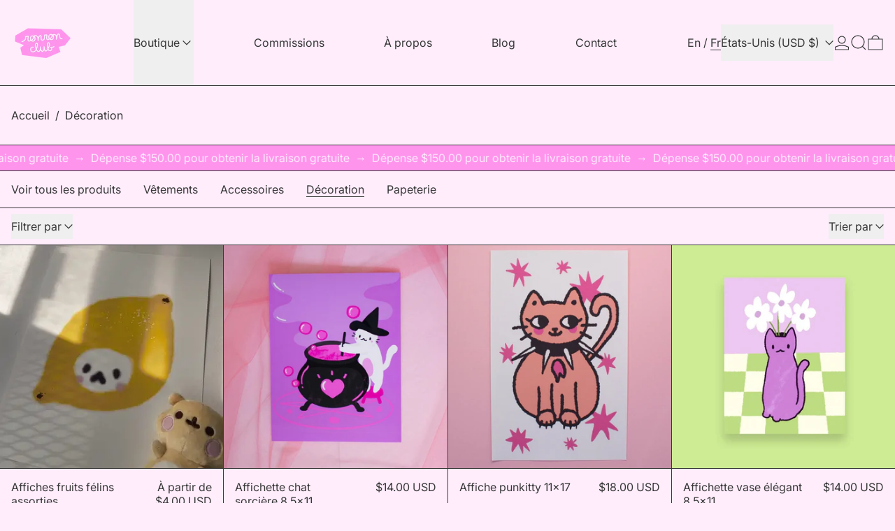

--- FILE ---
content_type: text/html; charset=utf-8
request_url: https://ronronclub.com/fr-us/collections/decoration
body_size: 50157
content:
<!doctype html>
<html class="no-js" lang="fr">
  <head>
    <meta charset="utf-8">
    <meta http-equiv="X-UA-Compatible" content="IE=edge">
    <meta name="viewport" content="width=device-width,initial-scale=1">
    <meta name="theme-color" content="">
    <link rel="canonical" href="https://ronronclub.com/fr-us/collections/decoration">
    <link rel="preconnect" href="https://cdn.shopify.com" crossorigin><link
        rel="icon"
        type="image/png"
        href="//ronronclub.com/cdn/shop/files/logo-icones-ronronclub_roseflash.png?crop=center&height=32&v=1739039779&width=32"
      ><link rel="preconnect" href="https://fonts.shopifycdn.com" crossorigin><title>
      Décoration

        &ndash; Ronron.club</title>

    

    
<script async crossorigin fetchpriority="high" src="/cdn/shopifycloud/importmap-polyfill/es-modules-shim.2.4.0.js"></script>
<script type="esms-options">
  {
    "noLoadEventRetriggers": true
  }
</script>

<script type="importmap">
  {
    "imports": {
      "vendor": "//ronronclub.com/cdn/shop/t/14/assets/vendor.bundle.min.js?v=124729801276099409011758484968",
      "deferrable-data": "//ronronclub.com/cdn/shop/t/14/assets/deferrable-data.bundle.js?v=160370895301608380811758484968",
      "product": "//ronronclub.com/cdn/shop/t/14/assets/island-product.bundle.js?v=16875237316760582051758484968",
      "quick-buy": "//ronronclub.com/cdn/shop/t/14/assets/island-quick-buy.bundle.js?v=147469616221971819701758484968"
    }
  }
</script>


    <script>window.performance && window.performance.mark && window.performance.mark('shopify.content_for_header.start');</script><meta name="facebook-domain-verification" content="i19ipogx170gkj3kp2aohucnbh66wq">
<meta name="facebook-domain-verification" content="1ez16n59ed1o7326ggvcbbslrdoq4r">
<meta name="facebook-domain-verification" content="k1wntl1w4lphvwyzzme9i4l2wq2ppp">
<meta name="facebook-domain-verification" content="9b5haen709e187ktvd8073y3k3z6tp">
<meta name="google-site-verification" content="ZWimN_GxnlIUHxRUXC7hIm0HIlBCxNLGejywMFDUPX0">
<meta id="shopify-digital-wallet" name="shopify-digital-wallet" content="/62204313843/digital_wallets/dialog">
<meta name="shopify-checkout-api-token" content="f625cfe71a579d5c5f2bfcf48f1e2bc7">
<meta id="in-context-paypal-metadata" data-shop-id="62204313843" data-venmo-supported="false" data-environment="production" data-locale="fr_FR" data-paypal-v4="true" data-currency="USD">
<link rel="alternate" type="application/atom+xml" title="Feed" href="/fr-us/collections/decoration.atom" />
<link rel="alternate" hreflang="x-default" href="https://ronronclub.com/collections/decoration">
<link rel="alternate" hreflang="en" href="https://ronronclub.com/en/collections/decoration">
<link rel="alternate" hreflang="en-US" href="https://ronronclub.com/en-us/collections/decoration">
<link rel="alternate" hreflang="fr-US" href="https://ronronclub.com/fr-us/collections/decoration">
<link rel="alternate" type="application/json+oembed" href="https://ronronclub.com/fr-us/collections/decoration.oembed">
<script async="async" src="/checkouts/internal/preloads.js?locale=fr-US"></script>
<link rel="preconnect" href="https://shop.app" crossorigin="anonymous">
<script async="async" src="https://shop.app/checkouts/internal/preloads.js?locale=fr-US&shop_id=62204313843" crossorigin="anonymous"></script>
<script id="apple-pay-shop-capabilities" type="application/json">{"shopId":62204313843,"countryCode":"CA","currencyCode":"USD","merchantCapabilities":["supports3DS"],"merchantId":"gid:\/\/shopify\/Shop\/62204313843","merchantName":"Ronron.club","requiredBillingContactFields":["postalAddress","email"],"requiredShippingContactFields":["postalAddress","email"],"shippingType":"shipping","supportedNetworks":["visa","masterCard","amex","discover","interac","jcb"],"total":{"type":"pending","label":"Ronron.club","amount":"1.00"},"shopifyPaymentsEnabled":true,"supportsSubscriptions":true}</script>
<script id="shopify-features" type="application/json">{"accessToken":"f625cfe71a579d5c5f2bfcf48f1e2bc7","betas":["rich-media-storefront-analytics"],"domain":"ronronclub.com","predictiveSearch":true,"shopId":62204313843,"locale":"fr"}</script>
<script>var Shopify = Shopify || {};
Shopify.shop = "ronronclub.myshopify.com";
Shopify.locale = "fr";
Shopify.currency = {"active":"USD","rate":"0.73696224"};
Shopify.country = "US";
Shopify.theme = {"name":"Copie mise à jour de Ronron Club Baseline Switc...","id":154715914483,"schema_name":"Baseline","schema_version":"4.0.0","theme_store_id":910,"role":"main"};
Shopify.theme.handle = "null";
Shopify.theme.style = {"id":null,"handle":null};
Shopify.cdnHost = "ronronclub.com/cdn";
Shopify.routes = Shopify.routes || {};
Shopify.routes.root = "/fr-us/";</script>
<script type="module">!function(o){(o.Shopify=o.Shopify||{}).modules=!0}(window);</script>
<script>!function(o){function n(){var o=[];function n(){o.push(Array.prototype.slice.apply(arguments))}return n.q=o,n}var t=o.Shopify=o.Shopify||{};t.loadFeatures=n(),t.autoloadFeatures=n()}(window);</script>
<script>
  window.ShopifyPay = window.ShopifyPay || {};
  window.ShopifyPay.apiHost = "shop.app\/pay";
  window.ShopifyPay.redirectState = null;
</script>
<script id="shop-js-analytics" type="application/json">{"pageType":"collection"}</script>
<script defer="defer" async type="module" src="//ronronclub.com/cdn/shopifycloud/shop-js/modules/v2/client.init-shop-cart-sync_ChgkhDwU.fr.esm.js"></script>
<script defer="defer" async type="module" src="//ronronclub.com/cdn/shopifycloud/shop-js/modules/v2/chunk.common_BJcqwDuF.esm.js"></script>
<script type="module">
  await import("//ronronclub.com/cdn/shopifycloud/shop-js/modules/v2/client.init-shop-cart-sync_ChgkhDwU.fr.esm.js");
await import("//ronronclub.com/cdn/shopifycloud/shop-js/modules/v2/chunk.common_BJcqwDuF.esm.js");

  window.Shopify.SignInWithShop?.initShopCartSync?.({"fedCMEnabled":true,"windoidEnabled":true});

</script>
<script>
  window.Shopify = window.Shopify || {};
  if (!window.Shopify.featureAssets) window.Shopify.featureAssets = {};
  window.Shopify.featureAssets['shop-js'] = {"shop-cart-sync":["modules/v2/client.shop-cart-sync_D4o_5Ov_.fr.esm.js","modules/v2/chunk.common_BJcqwDuF.esm.js"],"init-fed-cm":["modules/v2/client.init-fed-cm_BPY0MiuD.fr.esm.js","modules/v2/chunk.common_BJcqwDuF.esm.js"],"init-shop-email-lookup-coordinator":["modules/v2/client.init-shop-email-lookup-coordinator_CDHycKYk.fr.esm.js","modules/v2/chunk.common_BJcqwDuF.esm.js"],"shop-cash-offers":["modules/v2/client.shop-cash-offers_NQsrJJFl.fr.esm.js","modules/v2/chunk.common_BJcqwDuF.esm.js","modules/v2/chunk.modal_Cjxu_1fo.esm.js"],"init-shop-cart-sync":["modules/v2/client.init-shop-cart-sync_ChgkhDwU.fr.esm.js","modules/v2/chunk.common_BJcqwDuF.esm.js"],"init-windoid":["modules/v2/client.init-windoid_Cm8_3XkW.fr.esm.js","modules/v2/chunk.common_BJcqwDuF.esm.js"],"shop-toast-manager":["modules/v2/client.shop-toast-manager_PCb2cpdP.fr.esm.js","modules/v2/chunk.common_BJcqwDuF.esm.js"],"pay-button":["modules/v2/client.pay-button_4LiCA2qV.fr.esm.js","modules/v2/chunk.common_BJcqwDuF.esm.js"],"shop-button":["modules/v2/client.shop-button_GeIwBG5B.fr.esm.js","modules/v2/chunk.common_BJcqwDuF.esm.js"],"shop-login-button":["modules/v2/client.shop-login-button_CUrU_OLp.fr.esm.js","modules/v2/chunk.common_BJcqwDuF.esm.js","modules/v2/chunk.modal_Cjxu_1fo.esm.js"],"avatar":["modules/v2/client.avatar_BTnouDA3.fr.esm.js"],"shop-follow-button":["modules/v2/client.shop-follow-button_su6NTC-j.fr.esm.js","modules/v2/chunk.common_BJcqwDuF.esm.js","modules/v2/chunk.modal_Cjxu_1fo.esm.js"],"init-customer-accounts-sign-up":["modules/v2/client.init-customer-accounts-sign-up_DcRbvCo_.fr.esm.js","modules/v2/client.shop-login-button_CUrU_OLp.fr.esm.js","modules/v2/chunk.common_BJcqwDuF.esm.js","modules/v2/chunk.modal_Cjxu_1fo.esm.js"],"init-shop-for-new-customer-accounts":["modules/v2/client.init-shop-for-new-customer-accounts_B_arnwTM.fr.esm.js","modules/v2/client.shop-login-button_CUrU_OLp.fr.esm.js","modules/v2/chunk.common_BJcqwDuF.esm.js","modules/v2/chunk.modal_Cjxu_1fo.esm.js"],"init-customer-accounts":["modules/v2/client.init-customer-accounts_DeviBYnH.fr.esm.js","modules/v2/client.shop-login-button_CUrU_OLp.fr.esm.js","modules/v2/chunk.common_BJcqwDuF.esm.js","modules/v2/chunk.modal_Cjxu_1fo.esm.js"],"checkout-modal":["modules/v2/client.checkout-modal_CLohB8EO.fr.esm.js","modules/v2/chunk.common_BJcqwDuF.esm.js","modules/v2/chunk.modal_Cjxu_1fo.esm.js"],"lead-capture":["modules/v2/client.lead-capture_CsJGJY_m.fr.esm.js","modules/v2/chunk.common_BJcqwDuF.esm.js","modules/v2/chunk.modal_Cjxu_1fo.esm.js"],"shop-login":["modules/v2/client.shop-login_gLzDdfIx.fr.esm.js","modules/v2/chunk.common_BJcqwDuF.esm.js","modules/v2/chunk.modal_Cjxu_1fo.esm.js"],"payment-terms":["modules/v2/client.payment-terms_DZ7f6SjO.fr.esm.js","modules/v2/chunk.common_BJcqwDuF.esm.js","modules/v2/chunk.modal_Cjxu_1fo.esm.js"]};
</script>
<script>(function() {
  var isLoaded = false;
  function asyncLoad() {
    if (isLoaded) return;
    isLoaded = true;
    var urls = ["https:\/\/widgets.automizely.com\/reviews\/v1\/sdk.js?connection_id=76d2f2096711400f97fb5bb1237a4062\u0026mapped_org_id=8883916a16db50885b61351b5aacf9ab_v1\u0026oid=ea5094c7fb884fa3aebea49d37788040\u0026shop=ronronclub.myshopify.com","https:\/\/storage.nfcube.com\/instafeed-00ba3264ed5c3598fdf4b167a957c1fb.js?shop=ronronclub.myshopify.com"];
    for (var i = 0; i < urls.length; i++) {
      var s = document.createElement('script');
      s.type = 'text/javascript';
      s.async = true;
      s.src = urls[i];
      var x = document.getElementsByTagName('script')[0];
      x.parentNode.insertBefore(s, x);
    }
  };
  if(window.attachEvent) {
    window.attachEvent('onload', asyncLoad);
  } else {
    window.addEventListener('load', asyncLoad, false);
  }
})();</script>
<script id="__st">var __st={"a":62204313843,"offset":-18000,"reqid":"9e3f3b28-37bf-48dc-a7d5-b66fbe0f7d2b-1765373465","pageurl":"ronronclub.com\/fr-us\/collections\/decoration","u":"8d098aba0465","p":"collection","rtyp":"collection","rid":395682087155};</script>
<script>window.ShopifyPaypalV4VisibilityTracking = true;</script>
<script id="captcha-bootstrap">!function(){'use strict';const t='contact',e='account',n='new_comment',o=[[t,t],['blogs',n],['comments',n],[t,'customer']],c=[[e,'customer_login'],[e,'guest_login'],[e,'recover_customer_password'],[e,'create_customer']],r=t=>t.map((([t,e])=>`form[action*='/${t}']:not([data-nocaptcha='true']) input[name='form_type'][value='${e}']`)).join(','),a=t=>()=>t?[...document.querySelectorAll(t)].map((t=>t.form)):[];function s(){const t=[...o],e=r(t);return a(e)}const i='password',u='form_key',d=['recaptcha-v3-token','g-recaptcha-response','h-captcha-response',i],f=()=>{try{return window.sessionStorage}catch{return}},m='__shopify_v',_=t=>t.elements[u];function p(t,e,n=!1){try{const o=window.sessionStorage,c=JSON.parse(o.getItem(e)),{data:r}=function(t){const{data:e,action:n}=t;return t[m]||n?{data:e,action:n}:{data:t,action:n}}(c);for(const[e,n]of Object.entries(r))t.elements[e]&&(t.elements[e].value=n);n&&o.removeItem(e)}catch(o){console.error('form repopulation failed',{error:o})}}const l='form_type',E='cptcha';function T(t){t.dataset[E]=!0}const w=window,h=w.document,L='Shopify',v='ce_forms',y='captcha';let A=!1;((t,e)=>{const n=(g='f06e6c50-85a8-45c8-87d0-21a2b65856fe',I='https://cdn.shopify.com/shopifycloud/storefront-forms-hcaptcha/ce_storefront_forms_captcha_hcaptcha.v1.5.2.iife.js',D={infoText:'Protégé par hCaptcha',privacyText:'Confidentialité',termsText:'Conditions'},(t,e,n)=>{const o=w[L][v],c=o.bindForm;if(c)return c(t,g,e,D).then(n);var r;o.q.push([[t,g,e,D],n]),r=I,A||(h.body.append(Object.assign(h.createElement('script'),{id:'captcha-provider',async:!0,src:r})),A=!0)});var g,I,D;w[L]=w[L]||{},w[L][v]=w[L][v]||{},w[L][v].q=[],w[L][y]=w[L][y]||{},w[L][y].protect=function(t,e){n(t,void 0,e),T(t)},Object.freeze(w[L][y]),function(t,e,n,w,h,L){const[v,y,A,g]=function(t,e,n){const i=e?o:[],u=t?c:[],d=[...i,...u],f=r(d),m=r(i),_=r(d.filter((([t,e])=>n.includes(e))));return[a(f),a(m),a(_),s()]}(w,h,L),I=t=>{const e=t.target;return e instanceof HTMLFormElement?e:e&&e.form},D=t=>v().includes(t);t.addEventListener('submit',(t=>{const e=I(t);if(!e)return;const n=D(e)&&!e.dataset.hcaptchaBound&&!e.dataset.recaptchaBound,o=_(e),c=g().includes(e)&&(!o||!o.value);(n||c)&&t.preventDefault(),c&&!n&&(function(t){try{if(!f())return;!function(t){const e=f();if(!e)return;const n=_(t);if(!n)return;const o=n.value;o&&e.removeItem(o)}(t);const e=Array.from(Array(32),(()=>Math.random().toString(36)[2])).join('');!function(t,e){_(t)||t.append(Object.assign(document.createElement('input'),{type:'hidden',name:u})),t.elements[u].value=e}(t,e),function(t,e){const n=f();if(!n)return;const o=[...t.querySelectorAll(`input[type='${i}']`)].map((({name:t})=>t)),c=[...d,...o],r={};for(const[a,s]of new FormData(t).entries())c.includes(a)||(r[a]=s);n.setItem(e,JSON.stringify({[m]:1,action:t.action,data:r}))}(t,e)}catch(e){console.error('failed to persist form',e)}}(e),e.submit())}));const S=(t,e)=>{t&&!t.dataset[E]&&(n(t,e.some((e=>e===t))),T(t))};for(const o of['focusin','change'])t.addEventListener(o,(t=>{const e=I(t);D(e)&&S(e,y())}));const B=e.get('form_key'),M=e.get(l),P=B&&M;t.addEventListener('DOMContentLoaded',(()=>{const t=y();if(P)for(const e of t)e.elements[l].value===M&&p(e,B);[...new Set([...A(),...v().filter((t=>'true'===t.dataset.shopifyCaptcha))])].forEach((e=>S(e,t)))}))}(h,new URLSearchParams(w.location.search),n,t,e,['guest_login'])})(!0,!0)}();</script>
<script integrity="sha256-52AcMU7V7pcBOXWImdc/TAGTFKeNjmkeM1Pvks/DTgc=" data-source-attribution="shopify.loadfeatures" defer="defer" src="//ronronclub.com/cdn/shopifycloud/storefront/assets/storefront/load_feature-81c60534.js" crossorigin="anonymous"></script>
<script crossorigin="anonymous" defer="defer" src="//ronronclub.com/cdn/shopifycloud/storefront/assets/shopify_pay/storefront-65b4c6d7.js?v=20250812"></script>
<script data-source-attribution="shopify.dynamic_checkout.dynamic.init">var Shopify=Shopify||{};Shopify.PaymentButton=Shopify.PaymentButton||{isStorefrontPortableWallets:!0,init:function(){window.Shopify.PaymentButton.init=function(){};var t=document.createElement("script");t.src="https://ronronclub.com/cdn/shopifycloud/portable-wallets/latest/portable-wallets.fr.js",t.type="module",document.head.appendChild(t)}};
</script>
<script data-source-attribution="shopify.dynamic_checkout.buyer_consent">
  function portableWalletsHideBuyerConsent(e){var t=document.getElementById("shopify-buyer-consent"),n=document.getElementById("shopify-subscription-policy-button");t&&n&&(t.classList.add("hidden"),t.setAttribute("aria-hidden","true"),n.removeEventListener("click",e))}function portableWalletsShowBuyerConsent(e){var t=document.getElementById("shopify-buyer-consent"),n=document.getElementById("shopify-subscription-policy-button");t&&n&&(t.classList.remove("hidden"),t.removeAttribute("aria-hidden"),n.addEventListener("click",e))}window.Shopify?.PaymentButton&&(window.Shopify.PaymentButton.hideBuyerConsent=portableWalletsHideBuyerConsent,window.Shopify.PaymentButton.showBuyerConsent=portableWalletsShowBuyerConsent);
</script>
<script data-source-attribution="shopify.dynamic_checkout.cart.bootstrap">document.addEventListener("DOMContentLoaded",(function(){function t(){return document.querySelector("shopify-accelerated-checkout-cart, shopify-accelerated-checkout")}if(t())Shopify.PaymentButton.init();else{new MutationObserver((function(e,n){t()&&(Shopify.PaymentButton.init(),n.disconnect())})).observe(document.body,{childList:!0,subtree:!0})}}));
</script>
<link id="shopify-accelerated-checkout-styles" rel="stylesheet" media="screen" href="https://ronronclub.com/cdn/shopifycloud/portable-wallets/latest/accelerated-checkout-backwards-compat.css" crossorigin="anonymous">
<style id="shopify-accelerated-checkout-cart">
        #shopify-buyer-consent {
  margin-top: 1em;
  display: inline-block;
  width: 100%;
}

#shopify-buyer-consent.hidden {
  display: none;
}

#shopify-subscription-policy-button {
  background: none;
  border: none;
  padding: 0;
  text-decoration: underline;
  font-size: inherit;
  cursor: pointer;
}

#shopify-subscription-policy-button::before {
  box-shadow: none;
}

      </style>

<script>window.performance && window.performance.mark && window.performance.mark('shopify.content_for_header.end');</script>

    




  <link
    rel="preload"
    as="font"
    href="//ronronclub.com/cdn/fonts/inter/inter_n4.b2a3f24c19b4de56e8871f609e73ca7f6d2e2bb9.woff2"
    type="font/woff2"
    crossorigin
  >



<style data-shopify>
  @font-face {
  font-family: Inter;
  font-weight: 400;
  font-style: normal;
  font-display: swap;
  src: url("//ronronclub.com/cdn/fonts/inter/inter_n4.b2a3f24c19b4de56e8871f609e73ca7f6d2e2bb9.woff2") format("woff2"),
       url("//ronronclub.com/cdn/fonts/inter/inter_n4.af8052d517e0c9ffac7b814872cecc27ae1fa132.woff") format("woff");
}

  
@font-face {
  font-family: Inter;
  font-weight: 700;
  font-style: normal;
  font-display: swap;
  src: url("//ronronclub.com/cdn/fonts/inter/inter_n7.02711e6b374660cfc7915d1afc1c204e633421e4.woff2") format("woff2"),
       url("//ronronclub.com/cdn/fonts/inter/inter_n7.6dab87426f6b8813070abd79972ceaf2f8d3b012.woff") format("woff");
}
@font-face {
  font-family: Inter;
  font-weight: 400;
  font-style: italic;
  font-display: swap;
  src: url("//ronronclub.com/cdn/fonts/inter/inter_i4.feae1981dda792ab80d117249d9c7e0f1017e5b3.woff2") format("woff2"),
       url("//ronronclub.com/cdn/fonts/inter/inter_i4.62773b7113d5e5f02c71486623cf828884c85c6e.woff") format("woff");
}
@font-face {
  font-family: Inter;
  font-weight: 700;
  font-style: italic;
  font-display: swap;
  src: url("//ronronclub.com/cdn/fonts/inter/inter_i7.b377bcd4cc0f160622a22d638ae7e2cd9b86ea4c.woff2") format("woff2"),
       url("//ronronclub.com/cdn/fonts/inter/inter_i7.7c69a6a34e3bb44fcf6f975857e13b9a9b25beb4.woff") format("woff");
}
@font-face {
  font-family: Inter;
  font-weight: 700;
  font-style: normal;
  font-display: swap;
  src: url("//ronronclub.com/cdn/fonts/inter/inter_n7.02711e6b374660cfc7915d1afc1c204e633421e4.woff2") format("woff2"),
       url("//ronronclub.com/cdn/fonts/inter/inter_n7.6dab87426f6b8813070abd79972ceaf2f8d3b012.woff") format("woff");
}
</style>

<style>:root {

      --font-size-xs: 0.64rem;
      --font-size-sm: 0.8rem;
      --font-size-base: 1rem;
      --font-size-lg: 1.25rem;
      --font-size-xl: 1.563rem;
      --font-size-2xl: 1.953rem;
      --font-size-3xl: 2.441rem;
      --font-size-4xl: 3.052rem;
      --font-size-5xl: 3.815rem;
      --font-size-6xl: 4.768rem;
      --font-size-7xl: 5.96rem;
      --font-size-8xl: 7.451rem;
      --font-size-9xl: 9.313rem;

      --type-scale-n-2: var(--font-size-xs);
      --type-scale-n-1: var(--font-size-sm);
      --type-scale-n0: var(--font-size-base);
      --type-scale-n1: var(--font-size-lg);
      --type-scale-n2: var(--font-size-xl);
      --type-scale-n3: var(--font-size-2xl);
      --type-scale-n4: var(--font-size-3xl);
      --type-scale-n5: var(--font-size-4xl);
      --type-scale-n6: var(--font-size-5xl);
      --type-scale-n7: var(--font-size-6xl);
      --type-scale-n8: var(--font-size-7xl);
      --type-scale-n9: var(--font-size-8xl);
      --type-scale-n10: var(--font-size-9xl);

      --base-font-size: 100.0%;
      --base-font-size-from-settings: 16;
      --base-line-height: 1.3;
      --heading-line-height: 1;

      font-size: var(--base-font-size);
      line-height: var(--base-line-height);

      --heading-font-stack: "system_ui", -apple-system, 'Segoe UI', Roboto, 'Helvetica Neue', 'Noto Sans', 'Liberation Sans', Arial, sans-serif, 'Apple Color Emoji', 'Segoe UI Emoji', 'Segoe UI Symbol', 'Noto Color Emoji';
      --heading-font-weight: 400;
      --heading-font-style: normal;


      --body-font-stack: Inter, sans-serif;
      --body-font-weight: 400;
      --body-font-bold: FontDrop;
      --body-font-bold-italic: FontDrop;

      --color-gridline: 56 56 56;
      --gridline-width: 1px;

      --text-border-width: 1px;
      --checkbox-width: 1px;

      --font-heading: "system_ui", -apple-system, 'Segoe UI', Roboto, 'Helvetica Neue', 'Noto Sans', 'Liberation Sans', Arial, sans-serif, 'Apple Color Emoji', 'Segoe UI Emoji', 'Segoe UI Symbol', 'Noto Color Emoji';
      --font-body: Inter, sans-serif;
      --font-body-weight: 400;
      --font-body-style: normal;
      --font-body-bold-weight: bold;

      --heading-letterspacing: -0.05em;
      --heading-capitalize: none;
      --heading-decoration: none;

      --standard-heading-size: var(--type-scale-n2);
      --feature-heading-size: var(--type-scale-n2);
      --secondary-heading-size: var(--type-scale-n0);

      --body-copy-transform: none;

      --wrapperWidth: 100vw;
      --gutter: 1px;
      --rowHeight: calc((var(--wrapperWidth) - (11 * var(--gutter))) / 12);

      --global-scrolling-items-speed-multiplier: 1;

      --add-to-cart-button-height: 44px;
      --checkout-button-height: 44px;

      --spacing: 2rem;
      --spacing-double: 4rem;
      --spacing-half: 1rem;

      /* Equivalent to px-2 */
      --section-horizontal-spacing-mobile: 0.5rem;
      /* Equivalent to px-4 */
      --section-horizontal-spacing-desktop: 1rem;

      --section-horizontal-spacing: var(--section-horizontal-spacing-mobile);

      --icon-thickness: 1.2;

      /**
       * Buttons
       */
      --button-text-transform: none;
      --button-after-content: '\00a0\2192';
      --button-border-radius: 0;

      /**
       * Links
       */
      --links-bottom-border-width: var(--text-border-width);
      --links-bottom-padding: 0.25rem;
      --links-text-transform: none;
      --links-after-content: '\00a0\2192';
      --links-before-content: '\2190\00a0';

      background-color: rgb(var(--color-scheme-background));
      color: rgb(var(--color-scheme-text));
    }

    @media (min-width: 1024px) {
      :root {
        --standard-heading-size: var(--type-scale-n4);
        --feature-heading-size: var(--type-scale-n5);
        --secondary-heading-size: var(--type-scale-n2);

        --section-horizontal-spacing: var(--section-horizontal-spacing-desktop);
      }
    }

    :root,
      
      [data-color-scheme="scheme1"] {
        --color-scheme-text: 56 56 56;
        --color-scheme-background: 255 237 252;
        --color-scheme-accent: 255 148 237;
        --color-scheme-accent-contrast:  234 218 255;
        --color-scheme-secondary: 255 148 237;
      }
  
      [data-color-scheme="scheme2"] {
        --color-scheme-text: 255 148 237;
        --color-scheme-background: 248 248 248;
        --color-scheme-accent: 234 218 255;
        --color-scheme-accent-contrast:  255 148 237;
        --color-scheme-secondary: 234 218 255;
      }
  
      [data-color-scheme="scheme3"] {
        --color-scheme-text: 255 148 237;
        --color-scheme-background: 248 248 248;
        --color-scheme-accent: 234 218 255;
        --color-scheme-accent-contrast:  255 148 237;
        --color-scheme-secondary: 234 218 255;
      }
  
      [data-color-scheme="scheme4"] {
        --color-scheme-text: 255 237 252;
        --color-scheme-background: 56 56 56;
        --color-scheme-accent: 255 148 237;
        --color-scheme-accent-contrast:  56 56 56;
        --color-scheme-secondary: 234 218 255;
      }
  
      [data-color-scheme="scheme5"] {
        --color-scheme-text: 255 237 252;
        --color-scheme-background: 255 148 237;
        --color-scheme-accent: 56 56 56;
        --color-scheme-accent-contrast:  255 148 237;
        --color-scheme-secondary: 56 56 56;
      }
  
      [data-color-scheme="scheme-20068f58-c0d6-4d30-a53b-85ed4b56c354"] {
        --color-scheme-text: 56 56 56;
        --color-scheme-background: 248 248 248;
        --color-scheme-accent: 255 148 237;
        --color-scheme-accent-contrast:  255 237 252;
        --color-scheme-secondary: 255 148 237;
      }
  
      [data-color-scheme="scheme-15adaf6d-ef13-4c7e-917e-80525617605e"] {
        --color-scheme-text: 234 218 255;
        --color-scheme-background: 56 56 56;
        --color-scheme-accent: 255 148 237;
        --color-scheme-accent-contrast:  234 218 255;
        --color-scheme-secondary: 248 248 248;
      }
  
      [data-color-scheme="scheme-52267bbb-1405-4140-aad8-00ae16a168e0"] {
        --color-scheme-text: 248 248 248;
        --color-scheme-background: 255 237 252;
        --color-scheme-accent: 255 148 237;
        --color-scheme-accent-contrast:  255 237 252;
        --color-scheme-secondary: 255 148 237;
      }
  
      [data-color-scheme="scheme-a102f531-186a-4b81-a4bc-3d26d4833d82"] {
        --color-scheme-text: 56 56 56;
        --color-scheme-background: 255 237 252;
        --color-scheme-accent: 255 148 237;
        --color-scheme-accent-contrast:  56 56 56;
        --color-scheme-secondary: 56 56 56;
      }
  
      [data-color-scheme="scheme-fa8f0b17-603a-4f35-8cb3-6766d83274b6"] {
        --color-scheme-text: 56 56 56;
        --color-scheme-background: 234 218 255;
        --color-scheme-accent: 255 148 237;
        --color-scheme-accent-contrast:  56 56 56;
        --color-scheme-secondary: 56 56 56;
      }
  

    [data-color-scheme] {
      --payment-terms-background-color: rgb(var(--color-scheme-background));

      --button-color-border: var(--color-scheme-text);
      --button-color-background: transparent;
      --button-color-text: var(--color-scheme-text);
      --button-color-border-hover: var(--color-scheme-accent);
      --button-color-background-hover: transparent;
      --button-color-text-hover: var(--color-scheme-accent);
    }

    ::selection {
      background-color: rgb(var(--color-scheme-accent));
      color: rgb(var(--color-scheme-accent-contrast));
    }

    @keyframes scrolling-items {
      0% {
        transform: translate3d(0, 0, 0);
      }

      100% {
        transform: translate3d(-50%, 0, 0);
      }
    }
</style>

<style id="generated-critical-css">
image-with-placeholder{display:block}.theme-button,.theme-button--secondary{cursor:pointer;font-size:var(--font-size-base);line-height:var(--base-line-height);overflow-wrap:anywhere;padding:.5rem 2rem;text-transform:var(--button-text-transform);word-break:normal}.theme-button--secondary:after,.theme-button:after{--tw-content:var(--button-after-content);content:var(--tw-content)}.theme-button{--tw-border-opacity:1;--tw-bg-opacity:1;--tw-text-opacity:1;background-color:rgb(var(--button-color-background)/var(--tw-bg-opacity,1));border-color:rgb(var(--button-color-border)/var(--tw-border-opacity,1));border-radius:var(--button-border-radius);border-width:var(--text-border-width);color:rgb(var(--button-color-text)/var(--tw-text-opacity,1))}@media (hover:hover) and (pointer:fine){.theme-button:hover{--tw-border-opacity:1;--tw-bg-opacity:1;--tw-text-opacity:1;background-color:rgb(var(--button-color-background-hover)/var(--tw-bg-opacity,1));border-color:rgb(var(--button-color-border-hover)/var(--tw-border-opacity,1));color:rgb(var(--button-color-text-hover)/var(--tw-text-opacity,1))}}.theme-button--secondary{--tw-border-opacity:1;--tw-bg-opacity:1;--tw-text-opacity:1;background-color:rgb(var(--color-scheme-background)/var(--tw-bg-opacity,1));border-color:rgb(var(--color-scheme-text)/var(--tw-border-opacity,1));border-radius:var(--button-border-radius);border-width:var(--text-border-width);color:rgb(var(--color-scheme-text)/var(--tw-text-opacity,1))}[data-color-scheme] .theme-button--secondary.rte a:hover,[data-color-scheme].theme-button--secondary .rte a:hover,[data-color-scheme].theme-button--secondary.rte a:hover{color:rgb(var(--color-scheme-accent));text-decoration-color:rgb(var(--color-scheme-accent))}[data-color-scheme] .theme-button--secondary.rte blockquote,[data-color-scheme].theme-button--secondary .rte blockquote,[data-color-scheme].theme-button--secondary.rte blockquote{background:rgb(var(--color-scheme-text));color:rgb(var(--color-scheme-background))}@media (hover:hover) and (pointer:fine){.theme-button--secondary:hover{--tw-border-opacity:1;--tw-text-opacity:1;border-color:rgb(var(--color-scheme-accent)/var(--tw-border-opacity,1));color:rgb(var(--color-scheme-accent)/var(--tw-text-opacity,1))}}[data-shopify-xr-hidden]{display:none}.block{display:block}.inline-block{display:inline-block}.hidden{display:none}.shopify-payment-button__button--hidden{display:none!important}.splide:not(.is-active) .\[\.splide\:not\(\.is-active\)_\&\]\:pointer-events-none{pointer-events:none}.splide:not(.is-active) .\[\.splide\:not\(\.is-active\)_\&\]\:invisible{visibility:hidden}.splide:not(.is-active) .\[\.splide\:not\(\.is-active\)_\&\]\:\!flex{display:flex!important}.splide:not(.is-active) .\[\.splide\:not\(\.is-active\)_\&\]\:gap-gridline{gap:var(--gridline-width)}@media not all and (min-width:1024px){.splide:not(.is-active) .max-lg\:\[\.splide\:not\(\.is-active\)_\&\]\:hidden{display:none}}
</style>
<style id="manual-critical-css">
  html {
    background-color: rgb(var(--color-primary-background));
    color: rgb(var(--color-primary-text));
    font-size: var(--base-font-size);
    line-height: var(--base-line-height);
  }

  [x-cloak] {
    display: none;
  }

  data-island {
    display: block;
  }

  html.no-js [x-cloak].no-js-undo-cloak {
    display: revert;
  }

  body {
    display: flex;
    flex-direction: column;
    min-height: 100vh;
  }

  @media (min-width: 768px) {
    [md\:undo-x-cloak-block] {
      display: block;
    }
  }

  @media (max-width: 767px) {
    [max-md\:undo-x-cloak-block] {
      display: block;
    }
  }
</style>


    <link href="//ronronclub.com/cdn/shop/t/14/assets/base.bundle.css?v=139135451651038960081758484968" rel="stylesheet" type="text/css" media="all" />


<meta property="og:site_name" content="Ronron.club">
<meta property="og:url" content="https://ronronclub.com/fr-us/collections/decoration">
<meta property="og:title" content="Décoration">
<meta property="og:type" content="website">
<meta property="og:description" content="Fais ronronner ton enfant intérieur! Ronron Club est une marque mignonne de vêtements, accessoires, déco et papeterie par l&#39;artiste et illustratrice Audrey Lord. Produits conçus à Montréal, vêtements imprimés à la main, produits artisanaux et plus encore!"><meta property="og:image" content="http://ronronclub.com/cdn/shop/collections/IMG_3497.jpg?v=1738710273">
  <meta
    property="og:image:secure_url"
    content="https://ronronclub.com/cdn/shop/collections/IMG_3497.jpg?v=1738710273"
  >
  <meta property="og:image:width" content="1200">
  <meta property="og:image:height" content="1200"><meta name="twitter:card" content="summary_large_image">
<meta name="twitter:title" content="Décoration">
<meta name="twitter:description" content="Fais ronronner ton enfant intérieur! Ronron Club est une marque mignonne de vêtements, accessoires, déco et papeterie par l&#39;artiste et illustratrice Audrey Lord. Produits conçus à Montréal, vêtements imprimés à la main, produits artisanaux et plus encore!">
<script>
  window.THEMENAME = 'Baseline';
  window.THEMEVERSION = '3.0.0';

  document.documentElement.className = document.documentElement.className.replace('no-js', 'js');

  function debounce(fn, wait) {
    let t;
    return (...args) => {
      clearTimeout(t);
      t = setTimeout(() => fn.apply(this, args), wait);
    };
  }

  window.theme = {
    strings: {
      loading: "Chargement",
      itemCountOne: "{{ count }} article",
      itemCountOther: "{{ count }} articles",
      addToCart: "Ajouter au panier",
      soldOut: "Épuisé",
      unavailable: "Non disponible",
      regularPrice: "Prix régulier",
      salePrice: "Prix réduit",
      sale: "Solde",
      unitPrice: "Prix unitaire",
      unitPriceSeparator: "par",
      cartEmpty: "Ton panier est vide.",
      cartCookies: "Activer les cookies pour pouvoir utiliser le panier",
      update: "Mettre à jour",
      quantity: "Quantité",
      discountedTotal: "Total après réduction",
      regularTotal: "Total avant réduction",
      priceColumn: "Voir les détails de la réduction dans la colonne Prix.",
      addedToCart: "Ajouté au panier!",
      cartError: "Une erreur est survenue lors de l’actualisation de ton panier. Essayer de nouveau.",
      cartAddError: "Tous les {{ title }} sont dans ton panier.",
      shippingCalculatorResultsTitleOne: "Il y a 1 tarif :",
      shippingCalculatorResultsTitleMany: "Il y a {{ count }} tarifs :",
    },
    routes: {
      root_url: "\/fr-us",
      predictive_search_url: "\/fr-us\/search\/suggest",
      cart_url: "\/fr-us\/cart",
      cart_add_url: "\/fr-us\/cart\/add",
      cart_change_url: "\/fr-us\/cart\/change",
      cart_update_url: "\/fr-us\/cart\/update",
      cart_clear_url: "\/fr-us\/cart\/clear",
    },
    moneyFormat: "${{amount}}",
    moneyWithCurrencyFormat: "${{amount}} USD",
    get defaultMoneyFormat() {
      return this.moneyWithCurrencyFormat;
    },
    cartItemCount: 0,
    settings: {
      cartType: "drawer",
      openDrawerOnAddToCart: true
    },
    info: {
      name: 'Baseline',
    }
  };
</script>
<script src="//ronronclub.com/cdn/shop/t/14/assets/utils.js?v=84782252304122448471758484968" defer></script>
    <script src="//ronronclub.com/cdn/shop/t/14/assets/images.js?v=56710371490645595961758484968" defer></script>
    <script>
      window.themeEventsDebugMode = false;
    </script>
    <script src="//ronronclub.com/cdn/shop/t/14/assets/theme-events.js?v=133344252210966700221758484968" defer></script>

    

    

    <style>
      .product-description .rte {
  margin-top: 0;
}
    </style>
  <!-- BEGIN app block: shopify://apps/instafeed/blocks/head-block/c447db20-095d-4a10-9725-b5977662c9d5 --><link rel="preconnect" href="https://cdn.nfcube.com/">
<link rel="preconnect" href="https://scontent.cdninstagram.com/">


  <script>
    document.addEventListener('DOMContentLoaded', function () {
      let instafeedScript = document.createElement('script');

      
        instafeedScript.src = 'https://storage.nfcube.com/instafeed-00ba3264ed5c3598fdf4b167a957c1fb.js';
      

      document.body.appendChild(instafeedScript);
    });
  </script>





<!-- END app block --><script src="https://cdn.shopify.com/extensions/019ac9a3-6772-700c-8512-8ef0320f84ec/avada-app-48/assets/avada-cookie.js" type="text/javascript" defer="defer"></script>
<link href="https://monorail-edge.shopifysvc.com" rel="dns-prefetch">
<script>(function(){if ("sendBeacon" in navigator && "performance" in window) {try {var session_token_from_headers = performance.getEntriesByType('navigation')[0].serverTiming.find(x => x.name == '_s').description;} catch {var session_token_from_headers = undefined;}var session_cookie_matches = document.cookie.match(/_shopify_s=([^;]*)/);var session_token_from_cookie = session_cookie_matches && session_cookie_matches.length === 2 ? session_cookie_matches[1] : "";var session_token = session_token_from_headers || session_token_from_cookie || "";function handle_abandonment_event(e) {var entries = performance.getEntries().filter(function(entry) {return /monorail-edge.shopifysvc.com/.test(entry.name);});if (!window.abandonment_tracked && entries.length === 0) {window.abandonment_tracked = true;var currentMs = Date.now();var navigation_start = performance.timing.navigationStart;var payload = {shop_id: 62204313843,url: window.location.href,navigation_start,duration: currentMs - navigation_start,session_token,page_type: "collection"};window.navigator.sendBeacon("https://monorail-edge.shopifysvc.com/v1/produce", JSON.stringify({schema_id: "online_store_buyer_site_abandonment/1.1",payload: payload,metadata: {event_created_at_ms: currentMs,event_sent_at_ms: currentMs}}));}}window.addEventListener('pagehide', handle_abandonment_event);}}());</script>
<script id="web-pixels-manager-setup">(function e(e,d,r,n,o){if(void 0===o&&(o={}),!Boolean(null===(a=null===(i=window.Shopify)||void 0===i?void 0:i.analytics)||void 0===a?void 0:a.replayQueue)){var i,a;window.Shopify=window.Shopify||{};var t=window.Shopify;t.analytics=t.analytics||{};var s=t.analytics;s.replayQueue=[],s.publish=function(e,d,r){return s.replayQueue.push([e,d,r]),!0};try{self.performance.mark("wpm:start")}catch(e){}var l=function(){var e={modern:/Edge?\/(1{2}[4-9]|1[2-9]\d|[2-9]\d{2}|\d{4,})\.\d+(\.\d+|)|Firefox\/(1{2}[4-9]|1[2-9]\d|[2-9]\d{2}|\d{4,})\.\d+(\.\d+|)|Chrom(ium|e)\/(9{2}|\d{3,})\.\d+(\.\d+|)|(Maci|X1{2}).+ Version\/(15\.\d+|(1[6-9]|[2-9]\d|\d{3,})\.\d+)([,.]\d+|)( \(\w+\)|)( Mobile\/\w+|) Safari\/|Chrome.+OPR\/(9{2}|\d{3,})\.\d+\.\d+|(CPU[ +]OS|iPhone[ +]OS|CPU[ +]iPhone|CPU IPhone OS|CPU iPad OS)[ +]+(15[._]\d+|(1[6-9]|[2-9]\d|\d{3,})[._]\d+)([._]\d+|)|Android:?[ /-](13[3-9]|1[4-9]\d|[2-9]\d{2}|\d{4,})(\.\d+|)(\.\d+|)|Android.+Firefox\/(13[5-9]|1[4-9]\d|[2-9]\d{2}|\d{4,})\.\d+(\.\d+|)|Android.+Chrom(ium|e)\/(13[3-9]|1[4-9]\d|[2-9]\d{2}|\d{4,})\.\d+(\.\d+|)|SamsungBrowser\/([2-9]\d|\d{3,})\.\d+/,legacy:/Edge?\/(1[6-9]|[2-9]\d|\d{3,})\.\d+(\.\d+|)|Firefox\/(5[4-9]|[6-9]\d|\d{3,})\.\d+(\.\d+|)|Chrom(ium|e)\/(5[1-9]|[6-9]\d|\d{3,})\.\d+(\.\d+|)([\d.]+$|.*Safari\/(?![\d.]+ Edge\/[\d.]+$))|(Maci|X1{2}).+ Version\/(10\.\d+|(1[1-9]|[2-9]\d|\d{3,})\.\d+)([,.]\d+|)( \(\w+\)|)( Mobile\/\w+|) Safari\/|Chrome.+OPR\/(3[89]|[4-9]\d|\d{3,})\.\d+\.\d+|(CPU[ +]OS|iPhone[ +]OS|CPU[ +]iPhone|CPU IPhone OS|CPU iPad OS)[ +]+(10[._]\d+|(1[1-9]|[2-9]\d|\d{3,})[._]\d+)([._]\d+|)|Android:?[ /-](13[3-9]|1[4-9]\d|[2-9]\d{2}|\d{4,})(\.\d+|)(\.\d+|)|Mobile Safari.+OPR\/([89]\d|\d{3,})\.\d+\.\d+|Android.+Firefox\/(13[5-9]|1[4-9]\d|[2-9]\d{2}|\d{4,})\.\d+(\.\d+|)|Android.+Chrom(ium|e)\/(13[3-9]|1[4-9]\d|[2-9]\d{2}|\d{4,})\.\d+(\.\d+|)|Android.+(UC? ?Browser|UCWEB|U3)[ /]?(15\.([5-9]|\d{2,})|(1[6-9]|[2-9]\d|\d{3,})\.\d+)\.\d+|SamsungBrowser\/(5\.\d+|([6-9]|\d{2,})\.\d+)|Android.+MQ{2}Browser\/(14(\.(9|\d{2,})|)|(1[5-9]|[2-9]\d|\d{3,})(\.\d+|))(\.\d+|)|K[Aa][Ii]OS\/(3\.\d+|([4-9]|\d{2,})\.\d+)(\.\d+|)/},d=e.modern,r=e.legacy,n=navigator.userAgent;return n.match(d)?"modern":n.match(r)?"legacy":"unknown"}(),u="modern"===l?"modern":"legacy",c=(null!=n?n:{modern:"",legacy:""})[u],f=function(e){return[e.baseUrl,"/wpm","/b",e.hashVersion,"modern"===e.buildTarget?"m":"l",".js"].join("")}({baseUrl:d,hashVersion:r,buildTarget:u}),m=function(e){var d=e.version,r=e.bundleTarget,n=e.surface,o=e.pageUrl,i=e.monorailEndpoint;return{emit:function(e){var a=e.status,t=e.errorMsg,s=(new Date).getTime(),l=JSON.stringify({metadata:{event_sent_at_ms:s},events:[{schema_id:"web_pixels_manager_load/3.1",payload:{version:d,bundle_target:r,page_url:o,status:a,surface:n,error_msg:t},metadata:{event_created_at_ms:s}}]});if(!i)return console&&console.warn&&console.warn("[Web Pixels Manager] No Monorail endpoint provided, skipping logging."),!1;try{return self.navigator.sendBeacon.bind(self.navigator)(i,l)}catch(e){}var u=new XMLHttpRequest;try{return u.open("POST",i,!0),u.setRequestHeader("Content-Type","text/plain"),u.send(l),!0}catch(e){return console&&console.warn&&console.warn("[Web Pixels Manager] Got an unhandled error while logging to Monorail."),!1}}}}({version:r,bundleTarget:l,surface:e.surface,pageUrl:self.location.href,monorailEndpoint:e.monorailEndpoint});try{o.browserTarget=l,function(e){var d=e.src,r=e.async,n=void 0===r||r,o=e.onload,i=e.onerror,a=e.sri,t=e.scriptDataAttributes,s=void 0===t?{}:t,l=document.createElement("script"),u=document.querySelector("head"),c=document.querySelector("body");if(l.async=n,l.src=d,a&&(l.integrity=a,l.crossOrigin="anonymous"),s)for(var f in s)if(Object.prototype.hasOwnProperty.call(s,f))try{l.dataset[f]=s[f]}catch(e){}if(o&&l.addEventListener("load",o),i&&l.addEventListener("error",i),u)u.appendChild(l);else{if(!c)throw new Error("Did not find a head or body element to append the script");c.appendChild(l)}}({src:f,async:!0,onload:function(){if(!function(){var e,d;return Boolean(null===(d=null===(e=window.Shopify)||void 0===e?void 0:e.analytics)||void 0===d?void 0:d.initialized)}()){var d=window.webPixelsManager.init(e)||void 0;if(d){var r=window.Shopify.analytics;r.replayQueue.forEach((function(e){var r=e[0],n=e[1],o=e[2];d.publishCustomEvent(r,n,o)})),r.replayQueue=[],r.publish=d.publishCustomEvent,r.visitor=d.visitor,r.initialized=!0}}},onerror:function(){return m.emit({status:"failed",errorMsg:"".concat(f," has failed to load")})},sri:function(e){var d=/^sha384-[A-Za-z0-9+/=]+$/;return"string"==typeof e&&d.test(e)}(c)?c:"",scriptDataAttributes:o}),m.emit({status:"loading"})}catch(e){m.emit({status:"failed",errorMsg:(null==e?void 0:e.message)||"Unknown error"})}}})({shopId: 62204313843,storefrontBaseUrl: "https://ronronclub.com",extensionsBaseUrl: "https://extensions.shopifycdn.com/cdn/shopifycloud/web-pixels-manager",monorailEndpoint: "https://monorail-edge.shopifysvc.com/unstable/produce_batch",surface: "storefront-renderer",enabledBetaFlags: ["2dca8a86"],webPixelsConfigList: [{"id":"660898035","configuration":"{\"tagID\":\"2613681954644\"}","eventPayloadVersion":"v1","runtimeContext":"STRICT","scriptVersion":"18031546ee651571ed29edbe71a3550b","type":"APP","apiClientId":3009811,"privacyPurposes":["ANALYTICS","MARKETING","SALE_OF_DATA"],"dataSharingAdjustments":{"protectedCustomerApprovalScopes":["read_customer_address","read_customer_email","read_customer_name","read_customer_personal_data","read_customer_phone"]}},{"id":"442859763","configuration":"{\"hashed_organization_id\":\"8883916a16db50885b61351b5aacf9ab_v1\",\"app_key\":\"ronronclub\",\"allow_collect_personal_data\":\"true\"}","eventPayloadVersion":"v1","runtimeContext":"STRICT","scriptVersion":"b0730350b8b5c0f4b59098a32648f87f","type":"APP","apiClientId":4551725,"privacyPurposes":["ANALYTICS","MARKETING","SALE_OF_DATA"],"dataSharingAdjustments":{"protectedCustomerApprovalScopes":["read_customer_address","read_customer_email","read_customer_name","read_customer_personal_data","read_customer_phone"]}},{"id":"432406771","configuration":"{\"config\":\"{\\\"google_tag_ids\\\":[\\\"G-SVX1BSS0D7\\\",\\\"GT-NFR346R\\\"],\\\"target_country\\\":\\\"CA\\\",\\\"gtag_events\\\":[{\\\"type\\\":\\\"search\\\",\\\"action_label\\\":\\\"G-SVX1BSS0D7\\\"},{\\\"type\\\":\\\"begin_checkout\\\",\\\"action_label\\\":\\\"G-SVX1BSS0D7\\\"},{\\\"type\\\":\\\"view_item\\\",\\\"action_label\\\":[\\\"G-SVX1BSS0D7\\\",\\\"MC-BPCB7GTJ1S\\\"]},{\\\"type\\\":\\\"purchase\\\",\\\"action_label\\\":[\\\"G-SVX1BSS0D7\\\",\\\"MC-BPCB7GTJ1S\\\"]},{\\\"type\\\":\\\"page_view\\\",\\\"action_label\\\":[\\\"G-SVX1BSS0D7\\\",\\\"MC-BPCB7GTJ1S\\\"]},{\\\"type\\\":\\\"add_payment_info\\\",\\\"action_label\\\":\\\"G-SVX1BSS0D7\\\"},{\\\"type\\\":\\\"add_to_cart\\\",\\\"action_label\\\":\\\"G-SVX1BSS0D7\\\"}],\\\"enable_monitoring_mode\\\":false}\"}","eventPayloadVersion":"v1","runtimeContext":"OPEN","scriptVersion":"b2a88bafab3e21179ed38636efcd8a93","type":"APP","apiClientId":1780363,"privacyPurposes":[],"dataSharingAdjustments":{"protectedCustomerApprovalScopes":["read_customer_address","read_customer_email","read_customer_name","read_customer_personal_data","read_customer_phone"]}},{"id":"140214515","configuration":"{\"pixel_id\":\"2073763459428691\",\"pixel_type\":\"facebook_pixel\",\"metaapp_system_user_token\":\"-\"}","eventPayloadVersion":"v1","runtimeContext":"OPEN","scriptVersion":"ca16bc87fe92b6042fbaa3acc2fbdaa6","type":"APP","apiClientId":2329312,"privacyPurposes":["ANALYTICS","MARKETING","SALE_OF_DATA"],"dataSharingAdjustments":{"protectedCustomerApprovalScopes":["read_customer_address","read_customer_email","read_customer_name","read_customer_personal_data","read_customer_phone"]}},{"id":"shopify-app-pixel","configuration":"{}","eventPayloadVersion":"v1","runtimeContext":"STRICT","scriptVersion":"0450","apiClientId":"shopify-pixel","type":"APP","privacyPurposes":["ANALYTICS","MARKETING"]},{"id":"shopify-custom-pixel","eventPayloadVersion":"v1","runtimeContext":"LAX","scriptVersion":"0450","apiClientId":"shopify-pixel","type":"CUSTOM","privacyPurposes":["ANALYTICS","MARKETING"]}],isMerchantRequest: false,initData: {"shop":{"name":"Ronron.club","paymentSettings":{"currencyCode":"CAD"},"myshopifyDomain":"ronronclub.myshopify.com","countryCode":"CA","storefrontUrl":"https:\/\/ronronclub.com\/fr-us"},"customer":null,"cart":null,"checkout":null,"productVariants":[],"purchasingCompany":null},},"https://ronronclub.com/cdn","ae1676cfwd2530674p4253c800m34e853cb",{"modern":"","legacy":""},{"shopId":"62204313843","storefrontBaseUrl":"https:\/\/ronronclub.com","extensionBaseUrl":"https:\/\/extensions.shopifycdn.com\/cdn\/shopifycloud\/web-pixels-manager","surface":"storefront-renderer","enabledBetaFlags":"[\"2dca8a86\"]","isMerchantRequest":"false","hashVersion":"ae1676cfwd2530674p4253c800m34e853cb","publish":"custom","events":"[[\"page_viewed\",{}],[\"collection_viewed\",{\"collection\":{\"id\":\"395682087155\",\"title\":\"Décoration\",\"productVariants\":[{\"price\":{\"amount\":14.0,\"currencyCode\":\"USD\"},\"product\":{\"title\":\"Affiches fruits félins assorties\",\"vendor\":\"ronronclub\",\"id\":\"8919880532211\",\"untranslatedTitle\":\"Affiches fruits félins assorties\",\"url\":\"\/fr-us\/products\/affiches-fruits-felins-plusieurs-tailles\",\"type\":\"Physical\"},\"id\":\"46218826219763\",\"image\":{\"src\":\"\/\/ronronclub.com\/cdn\/shop\/files\/affiche-fruit-fraise.jpg?v=1738953448\"},\"sku\":\"AF-FRU-X\",\"title\":\"8.5x11\\\" \/ Fraise\",\"untranslatedTitle\":\"8.5x11\\\" \/ Fraise\"},{\"price\":{\"amount\":14.0,\"currencyCode\":\"USD\"},\"product\":{\"title\":\"Affichette chat sorcière 8,5x11\",\"vendor\":\"ronronclub\",\"id\":\"8051096158451\",\"untranslatedTitle\":\"Affichette chat sorcière 8,5x11\",\"url\":\"\/fr-us\/products\/affichette-chat-sorciere-8-5x11\",\"type\":\"Physical\"},\"id\":\"43831525736691\",\"image\":{\"src\":\"\/\/ronronclub.com\/cdn\/shop\/files\/affiche-chatsorciere-1.jpg?v=1690475806\"},\"sku\":\"AF-SOR-M\",\"title\":\"Default Title\",\"untranslatedTitle\":\"Default Title\"},{\"price\":{\"amount\":18.0,\"currencyCode\":\"USD\"},\"product\":{\"title\":\"Affiche punkitty 11x17\",\"vendor\":\"ronronclub\",\"id\":\"7542536339699\",\"untranslatedTitle\":\"Affiche punkitty 11x17\",\"url\":\"\/fr-us\/products\/affiche-punkitty-11x17\",\"type\":\"Physical\"},\"id\":\"42380816744691\",\"image\":{\"src\":\"\/\/ronronclub.com\/cdn\/shop\/products\/affiche-chat-choker-11x17-1.jpg?v=1677280895\"},\"sku\":\"AFF-PUN-R\",\"title\":\"Default Title\",\"untranslatedTitle\":\"Default Title\"},{\"price\":{\"amount\":14.0,\"currencyCode\":\"USD\"},\"product\":{\"title\":\"Affichette vase élégant 8,5x11\",\"vendor\":\"ronronclub\",\"id\":\"7965334864115\",\"untranslatedTitle\":\"Affichette vase élégant 8,5x11\",\"url\":\"\/fr-us\/products\/affichette-vase-elegant-8-5x11\",\"type\":\"Physical\"},\"id\":\"43611151499507\",\"image\":{\"src\":\"\/\/ronronclub.com\/cdn\/shop\/products\/affichettevaseminou1.jpg?v=1677552535\"},\"sku\":\"AF-VAS-L\",\"title\":\"Default Title\",\"untranslatedTitle\":\"Default Title\"},{\"price\":{\"amount\":12.0,\"currencyCode\":\"USD\"},\"product\":{\"title\":\"Affichette minou luv 8x10\\\"\",\"vendor\":\"ronronclub\",\"id\":\"7519018877171\",\"untranslatedTitle\":\"Affichette minou luv 8x10\\\"\",\"url\":\"\/fr-us\/products\/kitty-luv-print-8x10\",\"type\":\"Physical\"},\"id\":\"42309620859123\",\"image\":{\"src\":\"\/\/ronronclub.com\/cdn\/shop\/products\/MG_4139.jpg?v=1677552760\"},\"sku\":\"AF-KIT-L\",\"title\":\"Default Title\",\"untranslatedTitle\":\"Default Title\"},{\"price\":{\"amount\":12.0,\"currencyCode\":\"USD\"},\"product\":{\"title\":\"Série d'affichettes \\\"droits aux animaux chez moi\\\" 8\\\"\",\"vendor\":\"ronronclub\",\"id\":\"8780607389939\",\"untranslatedTitle\":\"Série d'affichettes \\\"droits aux animaux chez moi\\\" 8\\\"\",\"url\":\"\/fr-us\/products\/serie-daffichettes-droits-aux-animaux-chez-moi-8\",\"type\":\"Physical\"},\"id\":\"45846416326899\",\"image\":{\"src\":\"\/\/ronronclub.com\/cdn\/shop\/files\/affiches-serie-maison-animaux-4.jpg?v=1718392938\"},\"sku\":\"AF-MAI-8\",\"title\":\"Chat\",\"untranslatedTitle\":\"Chat\"},{\"price\":{\"amount\":14.0,\"currencyCode\":\"USD\"},\"product\":{\"title\":\"Affichette sieste paisible 8,5x11\",\"vendor\":\"ronronclub\",\"id\":\"7985154523379\",\"untranslatedTitle\":\"Affichette sieste paisible 8,5x11\",\"url\":\"\/fr-us\/products\/affichette-sieste-paisible-8-5x11\",\"type\":\"Physical\"},\"id\":\"43668596228339\",\"image\":{\"src\":\"\/\/ronronclub.com\/cdn\/shop\/products\/affichetteronronnuage1.jpg?v=1677700628\"},\"sku\":\"AF-SIE-L\",\"title\":\"Default Title\",\"untranslatedTitle\":\"Default Title\"},{\"price\":{\"amount\":14.0,\"currencyCode\":\"USD\"},\"product\":{\"title\":\"Affichette alter ego 8,5x11\",\"vendor\":\"ronronclub\",\"id\":\"8057530614003\",\"untranslatedTitle\":\"Affichette alter ego 8,5x11\",\"url\":\"\/fr-us\/products\/affichette-alter-ego-8-5x11\",\"type\":\"Physical\"},\"id\":\"43845861277939\",\"image\":{\"src\":\"\/\/ronronclub.com\/cdn\/shop\/files\/affiche-alterego-1.jpg?v=1690475771\"},\"sku\":\"AF-ALT-N\",\"title\":\"Default Title\",\"untranslatedTitle\":\"Default Title\"},{\"price\":{\"amount\":14.0,\"currencyCode\":\"USD\"},\"product\":{\"title\":\"Affichette lapins en amour 8,5x11\\\"\",\"vendor\":\"ronronclub\",\"id\":\"7542579200243\",\"untranslatedTitle\":\"Affichette lapins en amour 8,5x11\\\"\",\"url\":\"\/fr-us\/products\/affichette-lapins-en-amour-8-5x11\",\"type\":\"Physical\"},\"id\":\"42381056540915\",\"image\":{\"src\":\"\/\/ronronclub.com\/cdn\/shop\/products\/affichette-lapino-fraise-8x11-1.jpg?v=1677552809\"},\"sku\":\"AF-LAP-R\",\"title\":\"Default Title\",\"untranslatedTitle\":\"Default Title\"},{\"price\":{\"amount\":14.0,\"currencyCode\":\"USD\"},\"product\":{\"title\":\"Affichette déclaration d'amour 8,5x11\\\"\",\"vendor\":\"ronronclub\",\"id\":\"7542579790067\",\"untranslatedTitle\":\"Affichette déclaration d'amour 8,5x11\\\"\",\"url\":\"\/fr-us\/products\/affichette-declaration-damour-8-5x11\",\"type\":\"Physical\"},\"id\":\"42381057327347\",\"image\":{\"src\":\"\/\/ronronclub.com\/cdn\/shop\/products\/affichette-minounou-8x11-1.jpg?v=1677552641\"},\"sku\":\"AF-DEC-R\",\"title\":\"Default Title\",\"untranslatedTitle\":\"Default Title\"},{\"price\":{\"amount\":12.0,\"currencyCode\":\"USD\"},\"product\":{\"title\":\"Affichette Ronron nightclub 8x10\\\"\",\"vendor\":\"ronronclub\",\"id\":\"7519019729139\",\"untranslatedTitle\":\"Affichette Ronron nightclub 8x10\\\"\",\"url\":\"\/fr-us\/products\/ronron-nightclub-print-8x10\",\"type\":\"Physical\"},\"id\":\"42309622268147\",\"image\":{\"src\":\"\/\/ronronclub.com\/cdn\/shop\/products\/MG_4141.jpg?v=1677552871\"},\"sku\":\"AF-RON-L\",\"title\":\"Default Title\",\"untranslatedTitle\":\"Default Title\"},{\"price\":{\"amount\":4.0,\"currencyCode\":\"USD\"},\"product\":{\"title\":\"Petit print « naughty »\",\"vendor\":\"ronronclub\",\"id\":\"8990342545651\",\"untranslatedTitle\":\"Petit print « naughty »\",\"url\":\"\/fr-us\/products\/petit-print-naughty\",\"type\":\"Physical\"},\"id\":\"46506001432819\",\"image\":{\"src\":\"\/\/ronronclub.com\/cdn\/shop\/files\/petit-print_naughty_1.jpg?v=1738693186\"},\"sku\":\"PP-NAU-R\",\"title\":\"Default Title\",\"untranslatedTitle\":\"Default Title\"},{\"price\":{\"amount\":14.0,\"currencyCode\":\"USD\"},\"product\":{\"title\":\"Affichette lapins fusionnels 8,5x11\",\"vendor\":\"ronronclub\",\"id\":\"8778741416179\",\"untranslatedTitle\":\"Affichette lapins fusionnels 8,5x11\",\"url\":\"\/fr-us\/products\/affichette-lapins-fusionnels-8-5x11\",\"type\":\"Physical\"},\"id\":\"45840682254579\",\"image\":{\"src\":\"\/\/ronronclub.com\/cdn\/shop\/files\/affiche_lapins-fusionnels-1.jpg?v=1718313614\"},\"sku\":\"AF-FUS-R\",\"title\":\"Default Title\",\"untranslatedTitle\":\"Default Title\"},{\"price\":{\"amount\":14.0,\"currencyCode\":\"USD\"},\"product\":{\"title\":\"Affichette lapin help 11x8,5\",\"vendor\":\"ronronclub\",\"id\":\"8778740203763\",\"untranslatedTitle\":\"Affichette lapin help 11x8,5\",\"url\":\"\/fr-us\/products\/affichette-lapin-help-11x8-5-copie\",\"type\":\"Physical\"},\"id\":\"45840673046771\",\"image\":{\"src\":\"\/\/ronronclub.com\/cdn\/shop\/files\/affiche_help-1.jpg?v=1718313539\"},\"sku\":\"AF-HEL-J\",\"title\":\"Default Title\",\"untranslatedTitle\":\"Default Title\"},{\"price\":{\"amount\":18.0,\"currencyCode\":\"USD\"},\"product\":{\"title\":\"Affiche câlin pastel 11x14\\\"\",\"vendor\":\"ronronclub\",\"id\":\"8057530941683\",\"untranslatedTitle\":\"Affiche câlin pastel 11x14\\\"\",\"url\":\"\/fr-us\/products\/affiche-calin-11x14\",\"type\":\"Physical\"},\"id\":\"43845861834995\",\"image\":{\"src\":\"\/\/ronronclub.com\/cdn\/shop\/files\/poster-11x14-calin-1.jpg?v=1690475899\"},\"sku\":\"AF-CAL-11x14-L\",\"title\":\"Default Title\",\"untranslatedTitle\":\"Default Title\"},{\"price\":{\"amount\":18.0,\"currencyCode\":\"USD\"},\"product\":{\"title\":\"Affiche wouf wouf 11x17\\\"\",\"vendor\":\"ronronclub\",\"id\":\"7786314105075\",\"untranslatedTitle\":\"Affiche wouf wouf 11x17\\\"\",\"url\":\"\/fr-us\/products\/affiche-wouf-wouf-11x17\",\"type\":\"Physical\"},\"id\":\"43120214638835\",\"image\":{\"src\":\"\/\/ronronclub.com\/cdn\/shop\/products\/affiche-wouf-wouf-1_cbd639ce-e6b3-42a9-8b6a-a8f8a3e71063.jpg?v=1677561170\"},\"sku\":\"AF-WOU-M\",\"title\":\"Default Title\",\"untranslatedTitle\":\"Default Title\"},{\"price\":{\"amount\":14.0,\"currencyCode\":\"USD\"},\"product\":{\"title\":\"Affichette mes Dr Martens 8,5x11\",\"vendor\":\"ronronclub\",\"id\":\"8778743152883\",\"untranslatedTitle\":\"Affichette mes Dr Martens 8,5x11\",\"url\":\"\/fr-us\/products\/affichette-mes-dr-martens-8-5x11\",\"type\":\"Physical\"},\"id\":\"45840696475891\",\"image\":{\"src\":\"\/\/ronronclub.com\/cdn\/shop\/files\/affiche_dr-martens-1.jpg?v=1718313714\"},\"sku\":\"AF-DRM-L\",\"title\":\"Default Title\",\"untranslatedTitle\":\"Default Title\"},{\"price\":{\"amount\":4.0,\"currencyCode\":\"USD\"},\"product\":{\"title\":\"Petit print « nice »\",\"vendor\":\"ronronclub\",\"id\":\"8990341988595\",\"untranslatedTitle\":\"Petit print « nice »\",\"url\":\"\/fr-us\/products\/petit-print-nice\",\"type\":\"Physical\"},\"id\":\"46505996714227\",\"image\":{\"src\":\"\/\/ronronclub.com\/cdn\/shop\/files\/petit-print_nice_1.jpg?v=1738693170\"},\"sku\":\"PP-NIC-R\",\"title\":\"Default Title\",\"untranslatedTitle\":\"Default Title\"},{\"price\":{\"amount\":41.0,\"currencyCode\":\"USD\"},\"product\":{\"title\":\"Tapis mural chatons coquets avec boucles noires\",\"vendor\":\"ronronclub\",\"id\":\"8987289911539\",\"untranslatedTitle\":\"Tapis mural chatons coquets avec boucles noires\",\"url\":\"\/fr-us\/products\/tapis-mural-chatons-coquets-avec-boucles-noires\",\"type\":\"Physical\"},\"id\":\"46486401646835\",\"image\":{\"src\":\"\/\/ronronclub.com\/cdn\/shop\/files\/DSCF2237.jpg?v=1739313746\"},\"sku\":\"TA-MIN-6\",\"title\":\"Rose\",\"untranslatedTitle\":\"Rose\"},{\"price\":{\"amount\":56.0,\"currencyCode\":\"USD\"},\"product\":{\"title\":\"Tapis mural ourson avec boucle 7\\\"\",\"vendor\":\"ronronclub\",\"id\":\"8987289616627\",\"untranslatedTitle\":\"Tapis mural ourson avec boucle 7\\\"\",\"url\":\"\/fr-us\/products\/tapis-mural-ourson-avec-boucle\",\"type\":\"Physical\"},\"id\":\"46486391816435\",\"image\":{\"src\":\"\/\/ronronclub.com\/cdn\/shop\/files\/tapis-mural-ourson-avec-boucle_1.jpg?v=1739313460\"},\"sku\":\"TA-OUR-R\",\"title\":\"Default Title\",\"untranslatedTitle\":\"Default Title\"},{\"price\":{\"amount\":45.0,\"currencyCode\":\"USD\"},\"product\":{\"title\":\"Tapis mural cinna 7\\\"\",\"vendor\":\"ronronclub\",\"id\":\"8987288109299\",\"untranslatedTitle\":\"Tapis mural cinna 7\\\"\",\"url\":\"\/fr-us\/products\/tapis-mural-cinnamoroll-1\",\"type\":\"Physical\"},\"id\":\"46486389686515\",\"image\":{\"src\":\"\/\/ronronclub.com\/cdn\/shop\/files\/tapis-mural-cinnamoroll-boucle_1.jpg?v=1739313497\"},\"sku\":\"TA-CIN-B-7\",\"title\":\"Default Title\",\"untranslatedTitle\":\"Default Title\"},{\"price\":{\"amount\":45.0,\"currencyCode\":\"USD\"},\"product\":{\"title\":\"Tapis mural ourson mauve 8\\\"\",\"vendor\":\"ronronclub\",\"id\":\"8919832264947\",\"untranslatedTitle\":\"Tapis mural ourson mauve 8\\\"\",\"url\":\"\/fr-us\/products\/tapis-mural-ourson-mauve-7\",\"type\":\"Physical\"},\"id\":\"46218390110451\",\"image\":{\"src\":\"\/\/ronronclub.com\/cdn\/shop\/files\/tapis-mural-rilakkuma-mauve-1.jpg?v=1727132372\"},\"sku\":\"TA-OUR-M-7\",\"title\":\"Default Title\",\"untranslatedTitle\":\"Default Title\"},{\"price\":{\"amount\":45.0,\"currencyCode\":\"USD\"},\"product\":{\"title\":\"Tapis mural mélodie 7\\\"\",\"vendor\":\"ronronclub\",\"id\":\"8919832068339\",\"untranslatedTitle\":\"Tapis mural mélodie 7\\\"\",\"url\":\"\/fr-us\/products\/tapis-mural-melodie-8\",\"type\":\"Physical\"},\"id\":\"46218389324019\",\"image\":{\"src\":\"\/\/ronronclub.com\/cdn\/shop\/files\/tapis-mural-mamelodie-1.jpg?v=1727132341\"},\"sku\":\"TA-LAP-R-8\",\"title\":\"Default Title\",\"untranslatedTitle\":\"Default Title\"},{\"price\":{\"amount\":18.0,\"currencyCode\":\"USD\"},\"product\":{\"title\":\"Affiche lapins infinis 11x14\\\"\",\"vendor\":\"ronronclub\",\"id\":\"8778745282803\",\"untranslatedTitle\":\"Affiche lapins infinis 11x14\\\"\",\"url\":\"\/fr-us\/products\/affiche-lapins-infinis-11x14\",\"type\":\"Physical\"},\"id\":\"45840711876851\",\"image\":{\"src\":\"\/\/ronronclub.com\/cdn\/shop\/files\/affiche_11x14_lapins-1.jpg?v=1738953187\"},\"sku\":\"AF-LAP-11x14-R\",\"title\":\"Default Title\",\"untranslatedTitle\":\"Default Title\"},{\"price\":{\"amount\":14.0,\"currencyCode\":\"USD\"},\"product\":{\"title\":\"Affichette maisonnette pastel 8,5x11\",\"vendor\":\"ronronclub\",\"id\":\"8778737910003\",\"untranslatedTitle\":\"Affichette maisonnette pastel 8,5x11\",\"url\":\"\/fr-us\/products\/affichette-maisonnette-8-5x11\",\"type\":\"Physical\"},\"id\":\"45840655286515\",\"image\":{\"src\":\"\/\/ronronclub.com\/cdn\/shop\/files\/affiche_maison-pastel-1.jpg?v=1718313404\"},\"sku\":\"AF-MAI-L\",\"title\":\"Default Title\",\"untranslatedTitle\":\"Default Title\"},{\"price\":{\"amount\":67.0,\"currencyCode\":\"USD\"},\"product\":{\"title\":\"Tapis mural coeur aux franches 9\\\"\",\"vendor\":\"ronronclub\",\"id\":\"8394719297779\",\"untranslatedTitle\":\"Tapis mural coeur aux franches 9\\\"\",\"url\":\"\/fr-us\/products\/tapis-mural-coeur-aux-franches-9\",\"type\":\"Physical\"},\"id\":\"44743417037043\",\"image\":{\"src\":\"\/\/ronronclub.com\/cdn\/shop\/files\/tapis-mural-coeur-1.jpg?v=1707409814\"},\"sku\":\"TA-COE-R-9\",\"title\":\"Default Title\",\"untranslatedTitle\":\"Default Title\"},{\"price\":{\"amount\":59.0,\"currencyCode\":\"USD\"},\"product\":{\"title\":\"Tapis mural pentacle pastel 11\\\"\",\"vendor\":\"ronronclub\",\"id\":\"8394715201779\",\"untranslatedTitle\":\"Tapis mural pentacle pastel 11\\\"\",\"url\":\"\/fr-us\/products\/tapis-mural-pentacle-pastel-11\",\"type\":\"Physical\"},\"id\":\"44743398293747\",\"image\":{\"src\":\"\/\/ronronclub.com\/cdn\/shop\/files\/tapis-mural-pentacle-2.jpg?v=1707409603\"},\"sku\":\"TA-PEN-L-11\",\"title\":\"Default Title\",\"untranslatedTitle\":\"Default Title\"},{\"price\":{\"amount\":59.0,\"currencyCode\":\"USD\"},\"product\":{\"title\":\"Miroir mural en tapis lilas wiggly\",\"vendor\":\"Ronron.club\",\"id\":\"8072564179187\",\"untranslatedTitle\":\"Miroir mural en tapis lilas wiggly\",\"url\":\"\/fr-us\/products\/untitled-aug24_14-46\",\"type\":\"\"},\"id\":\"43875332358387\",\"image\":{\"src\":\"\/\/ronronclub.com\/cdn\/shop\/files\/miroir-lilas-wiggly-1.jpg?v=1694295838\"},\"sku\":\"MI-WIG-12\",\"title\":\"Default Title\",\"untranslatedTitle\":\"Default Title\"},{\"price\":{\"amount\":14.0,\"currencyCode\":\"USD\"},\"product\":{\"title\":\"Affichette guérison 11x8,5\",\"vendor\":\"ronronclub\",\"id\":\"8057530253555\",\"untranslatedTitle\":\"Affichette guérison 11x8,5\",\"url\":\"\/fr-us\/products\/affichette-guerison-11x8-5\",\"type\":\"Physical\"},\"id\":\"43845860491507\",\"image\":{\"src\":\"\/\/ronronclub.com\/cdn\/shop\/files\/affiche-guerison-1.jpg?v=1690475849\"},\"sku\":\"AF-GUE-R\",\"title\":\"Default Title\",\"untranslatedTitle\":\"Default Title\"},{\"price\":{\"amount\":23.0,\"currencyCode\":\"USD\"},\"product\":{\"title\":\"Tapis muraux petits nuages 7\\\"\",\"vendor\":\"ronronclub\",\"id\":\"7896283971827\",\"untranslatedTitle\":\"Tapis muraux petits nuages 7\\\"\",\"url\":\"\/fr-us\/products\/tapis-muraux-petits-nuages\",\"type\":\"Physical\"},\"id\":\"43424027640051\",\"image\":{\"src\":\"\/\/ronronclub.com\/cdn\/shop\/files\/mini-tapis-mural-nuage-2.jpg?v=1694297256\"},\"sku\":\"TA-NUA-R-7\",\"title\":\"Rose\",\"untranslatedTitle\":\"Rose\"},{\"price\":{\"amount\":222.0,\"currencyCode\":\"USD\"},\"product\":{\"title\":\"Grand tapis mural nuage \\\"sunset\\\" 27\\\"\",\"vendor\":\"ronronclub\",\"id\":\"7896273322227\",\"untranslatedTitle\":\"Grand tapis mural nuage \\\"sunset\\\" 27\\\"\",\"url\":\"\/fr-us\/products\/grand-tapis-mural-nuage-sunset-27\",\"type\":\"Physical\"},\"id\":\"43423994872051\",\"image\":{\"src\":\"\/\/ronronclub.com\/cdn\/shop\/products\/MG_5336.jpg?v=1678050965\"},\"sku\":\"TA-GRA-R-27\",\"title\":\"Default Title\",\"untranslatedTitle\":\"Default Title\"}]}}]]"});</script><script>
  window.ShopifyAnalytics = window.ShopifyAnalytics || {};
  window.ShopifyAnalytics.meta = window.ShopifyAnalytics.meta || {};
  window.ShopifyAnalytics.meta.currency = 'USD';
  var meta = {"products":[{"id":8919880532211,"gid":"gid:\/\/shopify\/Product\/8919880532211","vendor":"ronronclub","type":"Physical","variants":[{"id":46218826219763,"price":1400,"name":"Affiches fruits félins assorties - 8.5x11\" \/ Fraise","public_title":"8.5x11\" \/ Fraise","sku":"AF-FRU-X"},{"id":46219474960627,"price":1400,"name":"Affiches fruits félins assorties - 8.5x11\" \/ Banane","public_title":"8.5x11\" \/ Banane","sku":"AF-FRU-X"},{"id":46219474993395,"price":1400,"name":"Affiches fruits félins assorties - 8.5x11\" \/ Pomme","public_title":"8.5x11\" \/ Pomme","sku":"AF-FRU-X"},{"id":46219475026163,"price":1400,"name":"Affiches fruits félins assorties - 8.5x11\" \/ Poire","public_title":"8.5x11\" \/ Poire","sku":"AF-FRU-X"},{"id":46219475058931,"price":1400,"name":"Affiches fruits félins assorties - 8.5x11\" \/ Orange","public_title":"8.5x11\" \/ Orange","sku":"AF-FRU-X"},{"id":46219475091699,"price":1400,"name":"Affiches fruits félins assorties - 8.5x11\" \/ Citron","public_title":"8.5x11\" \/ Citron","sku":"AF-FRU-X"},{"id":46219475124467,"price":1400,"name":"Affiches fruits félins assorties - 8.5x11\" \/ Peche","public_title":"8.5x11\" \/ Peche","sku":"AF-FRU-X"},{"id":46219475157235,"price":1400,"name":"Affiches fruits félins assorties - 8.5x11\" \/ Bleuet","public_title":"8.5x11\" \/ Bleuet","sku":"AF-FRU-X"},{"id":46219475190003,"price":1400,"name":"Affiches fruits félins assorties - 8.5x11\" \/ Cerises","public_title":"8.5x11\" \/ Cerises","sku":"AF-FRU-X"},{"id":46219475222771,"price":1400,"name":"Affiches fruits félins assorties - 8.5x11\" \/ Melon d'eau","public_title":"8.5x11\" \/ Melon d'eau","sku":"AF-FRU-X"},{"id":46218826252531,"price":1800,"name":"Affiches fruits félins assorties - 11x14\" \/ Fraise","public_title":"11x14\" \/ Fraise","sku":"AF-FRU-X"},{"id":46219475255539,"price":1800,"name":"Affiches fruits félins assorties - 11x14\" \/ Banane","public_title":"11x14\" \/ Banane","sku":"AF-FRU-X"},{"id":46219475288307,"price":1800,"name":"Affiches fruits félins assorties - 11x14\" \/ Pomme","public_title":"11x14\" \/ Pomme","sku":"AF-FRU-X"},{"id":46219475321075,"price":1800,"name":"Affiches fruits félins assorties - 11x14\" \/ Poire","public_title":"11x14\" \/ Poire","sku":"AF-FRU-X"},{"id":46219475353843,"price":1800,"name":"Affiches fruits félins assorties - 11x14\" \/ Orange","public_title":"11x14\" \/ Orange","sku":"AF-FRU-X"},{"id":46219475386611,"price":1800,"name":"Affiches fruits félins assorties - 11x14\" \/ Citron","public_title":"11x14\" \/ Citron","sku":"AF-FRU-X"},{"id":46219475419379,"price":1800,"name":"Affiches fruits félins assorties - 11x14\" \/ Peche","public_title":"11x14\" \/ Peche","sku":"AF-FRU-X"},{"id":46219475452147,"price":1800,"name":"Affiches fruits félins assorties - 11x14\" \/ Bleuet","public_title":"11x14\" \/ Bleuet","sku":"AF-FRU-X"},{"id":46219475484915,"price":1800,"name":"Affiches fruits félins assorties - 11x14\" \/ Cerises","public_title":"11x14\" \/ Cerises","sku":"AF-FRU-X"},{"id":46219475517683,"price":1800,"name":"Affiches fruits félins assorties - 11x14\" \/ Melon d'eau","public_title":"11x14\" \/ Melon d'eau","sku":"AF-FRU-X"},{"id":46682235535603,"price":400,"name":"Affiches fruits félins assorties - 4x6\" \/ Fraise","public_title":"4x6\" \/ Fraise","sku":null},{"id":46682235568371,"price":400,"name":"Affiches fruits félins assorties - 4x6\" \/ Banane","public_title":"4x6\" \/ Banane","sku":null},{"id":46682235601139,"price":400,"name":"Affiches fruits félins assorties - 4x6\" \/ Pomme","public_title":"4x6\" \/ Pomme","sku":null},{"id":46682235633907,"price":400,"name":"Affiches fruits félins assorties - 4x6\" \/ Poire","public_title":"4x6\" \/ Poire","sku":null},{"id":46682235666675,"price":400,"name":"Affiches fruits félins assorties - 4x6\" \/ Orange","public_title":"4x6\" \/ Orange","sku":null},{"id":46682235699443,"price":400,"name":"Affiches fruits félins assorties - 4x6\" \/ Citron","public_title":"4x6\" \/ Citron","sku":null},{"id":46682235732211,"price":400,"name":"Affiches fruits félins assorties - 4x6\" \/ Peche","public_title":"4x6\" \/ Peche","sku":null},{"id":46682235764979,"price":400,"name":"Affiches fruits félins assorties - 4x6\" \/ Bleuet","public_title":"4x6\" \/ Bleuet","sku":null},{"id":46682235797747,"price":400,"name":"Affiches fruits félins assorties - 4x6\" \/ Cerises","public_title":"4x6\" \/ Cerises","sku":null},{"id":46682235830515,"price":400,"name":"Affiches fruits félins assorties - 4x6\" \/ Melon d'eau","public_title":"4x6\" \/ Melon d'eau","sku":null}],"remote":false},{"id":8051096158451,"gid":"gid:\/\/shopify\/Product\/8051096158451","vendor":"ronronclub","type":"Physical","variants":[{"id":43831525736691,"price":1400,"name":"Affichette chat sorcière 8,5x11","public_title":null,"sku":"AF-SOR-M"}],"remote":false},{"id":7542536339699,"gid":"gid:\/\/shopify\/Product\/7542536339699","vendor":"ronronclub","type":"Physical","variants":[{"id":42380816744691,"price":1800,"name":"Affiche punkitty 11x17","public_title":null,"sku":"AFF-PUN-R"}],"remote":false},{"id":7965334864115,"gid":"gid:\/\/shopify\/Product\/7965334864115","vendor":"ronronclub","type":"Physical","variants":[{"id":43611151499507,"price":1400,"name":"Affichette vase élégant 8,5x11","public_title":null,"sku":"AF-VAS-L"}],"remote":false},{"id":7519018877171,"gid":"gid:\/\/shopify\/Product\/7519018877171","vendor":"ronronclub","type":"Physical","variants":[{"id":42309620859123,"price":1200,"name":"Affichette minou luv 8x10\"","public_title":null,"sku":"AF-KIT-L"}],"remote":false},{"id":8780607389939,"gid":"gid:\/\/shopify\/Product\/8780607389939","vendor":"ronronclub","type":"Physical","variants":[{"id":45846416326899,"price":1200,"name":"Série d'affichettes \"droits aux animaux chez moi\" 8\" - Chat","public_title":"Chat","sku":"AF-MAI-8"},{"id":45846416359667,"price":1200,"name":"Série d'affichettes \"droits aux animaux chez moi\" 8\" - Lapin","public_title":"Lapin","sku":"AF-MAI-9"},{"id":45846416392435,"price":1200,"name":"Série d'affichettes \"droits aux animaux chez moi\" 8\" - Chien","public_title":"Chien","sku":"AF-MAI-10"},{"id":45846416425203,"price":3000,"name":"Série d'affichettes \"droits aux animaux chez moi\" 8\" - Bundle des trois","public_title":"Bundle des trois","sku":"AF-MAI-11"}],"remote":false},{"id":7985154523379,"gid":"gid:\/\/shopify\/Product\/7985154523379","vendor":"ronronclub","type":"Physical","variants":[{"id":43668596228339,"price":1400,"name":"Affichette sieste paisible 8,5x11","public_title":null,"sku":"AF-SIE-L"}],"remote":false},{"id":8057530614003,"gid":"gid:\/\/shopify\/Product\/8057530614003","vendor":"ronronclub","type":"Physical","variants":[{"id":43845861277939,"price":1400,"name":"Affichette alter ego 8,5x11","public_title":null,"sku":"AF-ALT-N"}],"remote":false},{"id":7542579200243,"gid":"gid:\/\/shopify\/Product\/7542579200243","vendor":"ronronclub","type":"Physical","variants":[{"id":42381056540915,"price":1400,"name":"Affichette lapins en amour 8,5x11\"","public_title":null,"sku":"AF-LAP-R"}],"remote":false},{"id":7542579790067,"gid":"gid:\/\/shopify\/Product\/7542579790067","vendor":"ronronclub","type":"Physical","variants":[{"id":42381057327347,"price":1400,"name":"Affichette déclaration d'amour 8,5x11\"","public_title":null,"sku":"AF-DEC-R"}],"remote":false},{"id":7519019729139,"gid":"gid:\/\/shopify\/Product\/7519019729139","vendor":"ronronclub","type":"Physical","variants":[{"id":42309622268147,"price":1200,"name":"Affichette Ronron nightclub 8x10\"","public_title":null,"sku":"AF-RON-L"}],"remote":false},{"id":8990342545651,"gid":"gid:\/\/shopify\/Product\/8990342545651","vendor":"ronronclub","type":"Physical","variants":[{"id":46506001432819,"price":400,"name":"Petit print « naughty »","public_title":null,"sku":"PP-NAU-R"}],"remote":false},{"id":8778741416179,"gid":"gid:\/\/shopify\/Product\/8778741416179","vendor":"ronronclub","type":"Physical","variants":[{"id":45840682254579,"price":1400,"name":"Affichette lapins fusionnels 8,5x11","public_title":null,"sku":"AF-FUS-R"}],"remote":false},{"id":8778740203763,"gid":"gid:\/\/shopify\/Product\/8778740203763","vendor":"ronronclub","type":"Physical","variants":[{"id":45840673046771,"price":1400,"name":"Affichette lapin help 11x8,5","public_title":null,"sku":"AF-HEL-J"}],"remote":false},{"id":8057530941683,"gid":"gid:\/\/shopify\/Product\/8057530941683","vendor":"ronronclub","type":"Physical","variants":[{"id":43845861834995,"price":1800,"name":"Affiche câlin pastel 11x14\"","public_title":null,"sku":"AF-CAL-11x14-L"}],"remote":false},{"id":7786314105075,"gid":"gid:\/\/shopify\/Product\/7786314105075","vendor":"ronronclub","type":"Physical","variants":[{"id":43120214638835,"price":1800,"name":"Affiche wouf wouf 11x17\"","public_title":null,"sku":"AF-WOU-M"}],"remote":false},{"id":8778743152883,"gid":"gid:\/\/shopify\/Product\/8778743152883","vendor":"ronronclub","type":"Physical","variants":[{"id":45840696475891,"price":1400,"name":"Affichette mes Dr Martens 8,5x11","public_title":null,"sku":"AF-DRM-L"}],"remote":false},{"id":8990341988595,"gid":"gid:\/\/shopify\/Product\/8990341988595","vendor":"ronronclub","type":"Physical","variants":[{"id":46505996714227,"price":400,"name":"Petit print « nice »","public_title":null,"sku":"PP-NIC-R"}],"remote":false},{"id":8987289911539,"gid":"gid:\/\/shopify\/Product\/8987289911539","vendor":"ronronclub","type":"Physical","variants":[{"id":46486401646835,"price":4100,"name":"Tapis mural chatons coquets avec boucles noires - Rose","public_title":"Rose","sku":"TA-MIN-6"},{"id":46486401679603,"price":4100,"name":"Tapis mural chatons coquets avec boucles noires - Bourgogne","public_title":"Bourgogne","sku":"TA-MIN-7"},{"id":46486401712371,"price":4100,"name":"Tapis mural chatons coquets avec boucles noires - Bleu","public_title":"Bleu","sku":"TA-MIN-8"},{"id":46486401745139,"price":4100,"name":"Tapis mural chatons coquets avec boucles noires - Lilas","public_title":"Lilas","sku":"TA-MIN-9"},{"id":46486401777907,"price":4100,"name":"Tapis mural chatons coquets avec boucles noires - Jaune","public_title":"Jaune","sku":"TA-MIN-10"},{"id":46486401810675,"price":4100,"name":"Tapis mural chatons coquets avec boucles noires - Orange","public_title":"Orange","sku":"TA-MIN-11"},{"id":46486401843443,"price":4100,"name":"Tapis mural chatons coquets avec boucles noires - Vert","public_title":"Vert","sku":"TA-MIN-12"},{"id":46486401876211,"price":4100,"name":"Tapis mural chatons coquets avec boucles noires - Rouge","public_title":"Rouge","sku":"TA-MIN-13"}],"remote":false},{"id":8987289616627,"gid":"gid:\/\/shopify\/Product\/8987289616627","vendor":"ronronclub","type":"Physical","variants":[{"id":46486391816435,"price":5600,"name":"Tapis mural ourson avec boucle 7\"","public_title":null,"sku":"TA-OUR-R"}],"remote":false},{"id":8987288109299,"gid":"gid:\/\/shopify\/Product\/8987288109299","vendor":"ronronclub","type":"Physical","variants":[{"id":46486389686515,"price":4500,"name":"Tapis mural cinna 7\"","public_title":null,"sku":"TA-CIN-B-7"}],"remote":false},{"id":8919832264947,"gid":"gid:\/\/shopify\/Product\/8919832264947","vendor":"ronronclub","type":"Physical","variants":[{"id":46218390110451,"price":4500,"name":"Tapis mural ourson mauve 8\"","public_title":null,"sku":"TA-OUR-M-7"}],"remote":false},{"id":8919832068339,"gid":"gid:\/\/shopify\/Product\/8919832068339","vendor":"ronronclub","type":"Physical","variants":[{"id":46218389324019,"price":4500,"name":"Tapis mural mélodie 7\"","public_title":null,"sku":"TA-LAP-R-8"}],"remote":false},{"id":8778745282803,"gid":"gid:\/\/shopify\/Product\/8778745282803","vendor":"ronronclub","type":"Physical","variants":[{"id":45840711876851,"price":1800,"name":"Affiche lapins infinis 11x14\"","public_title":null,"sku":"AF-LAP-11x14-R"}],"remote":false},{"id":8778737910003,"gid":"gid:\/\/shopify\/Product\/8778737910003","vendor":"ronronclub","type":"Physical","variants":[{"id":45840655286515,"price":1400,"name":"Affichette maisonnette pastel 8,5x11","public_title":null,"sku":"AF-MAI-L"}],"remote":false},{"id":8394719297779,"gid":"gid:\/\/shopify\/Product\/8394719297779","vendor":"ronronclub","type":"Physical","variants":[{"id":44743417037043,"price":6700,"name":"Tapis mural coeur aux franches 9\"","public_title":null,"sku":"TA-COE-R-9"}],"remote":false},{"id":8394715201779,"gid":"gid:\/\/shopify\/Product\/8394715201779","vendor":"ronronclub","type":"Physical","variants":[{"id":44743398293747,"price":5900,"name":"Tapis mural pentacle pastel 11\"","public_title":null,"sku":"TA-PEN-L-11"}],"remote":false},{"id":8072564179187,"gid":"gid:\/\/shopify\/Product\/8072564179187","vendor":"Ronron.club","type":"","variants":[{"id":43875332358387,"price":5900,"name":"Miroir mural en tapis lilas wiggly","public_title":null,"sku":"MI-WIG-12"}],"remote":false},{"id":8057530253555,"gid":"gid:\/\/shopify\/Product\/8057530253555","vendor":"ronronclub","type":"Physical","variants":[{"id":43845860491507,"price":1400,"name":"Affichette guérison 11x8,5","public_title":null,"sku":"AF-GUE-R"}],"remote":false},{"id":7896283971827,"gid":"gid:\/\/shopify\/Product\/7896283971827","vendor":"ronronclub","type":"Physical","variants":[{"id":43424027640051,"price":2300,"name":"Tapis muraux petits nuages 7\" - Rose","public_title":"Rose","sku":"TA-NUA-R-7"},{"id":43424027672819,"price":2300,"name":"Tapis muraux petits nuages 7\" - Lilas","public_title":"Lilas","sku":"TA-NUA-L-7"},{"id":43424027705587,"price":2300,"name":"Tapis muraux petits nuages 7\" - Blanc","public_title":"Blanc","sku":"TA-NUA-B-7"}],"remote":false},{"id":7896273322227,"gid":"gid:\/\/shopify\/Product\/7896273322227","vendor":"ronronclub","type":"Physical","variants":[{"id":43423994872051,"price":22200,"name":"Grand tapis mural nuage \"sunset\" 27\"","public_title":null,"sku":"TA-GRA-R-27"}],"remote":false}],"page":{"pageType":"collection","resourceType":"collection","resourceId":395682087155}};
  for (var attr in meta) {
    window.ShopifyAnalytics.meta[attr] = meta[attr];
  }
</script>
<script class="analytics">
  (function () {
    var customDocumentWrite = function(content) {
      var jquery = null;

      if (window.jQuery) {
        jquery = window.jQuery;
      } else if (window.Checkout && window.Checkout.$) {
        jquery = window.Checkout.$;
      }

      if (jquery) {
        jquery('body').append(content);
      }
    };

    var hasLoggedConversion = function(token) {
      if (token) {
        return document.cookie.indexOf('loggedConversion=' + token) !== -1;
      }
      return false;
    }

    var setCookieIfConversion = function(token) {
      if (token) {
        var twoMonthsFromNow = new Date(Date.now());
        twoMonthsFromNow.setMonth(twoMonthsFromNow.getMonth() + 2);

        document.cookie = 'loggedConversion=' + token + '; expires=' + twoMonthsFromNow;
      }
    }

    var trekkie = window.ShopifyAnalytics.lib = window.trekkie = window.trekkie || [];
    if (trekkie.integrations) {
      return;
    }
    trekkie.methods = [
      'identify',
      'page',
      'ready',
      'track',
      'trackForm',
      'trackLink'
    ];
    trekkie.factory = function(method) {
      return function() {
        var args = Array.prototype.slice.call(arguments);
        args.unshift(method);
        trekkie.push(args);
        return trekkie;
      };
    };
    for (var i = 0; i < trekkie.methods.length; i++) {
      var key = trekkie.methods[i];
      trekkie[key] = trekkie.factory(key);
    }
    trekkie.load = function(config) {
      trekkie.config = config || {};
      trekkie.config.initialDocumentCookie = document.cookie;
      var first = document.getElementsByTagName('script')[0];
      var script = document.createElement('script');
      script.type = 'text/javascript';
      script.onerror = function(e) {
        var scriptFallback = document.createElement('script');
        scriptFallback.type = 'text/javascript';
        scriptFallback.onerror = function(error) {
                var Monorail = {
      produce: function produce(monorailDomain, schemaId, payload) {
        var currentMs = new Date().getTime();
        var event = {
          schema_id: schemaId,
          payload: payload,
          metadata: {
            event_created_at_ms: currentMs,
            event_sent_at_ms: currentMs
          }
        };
        return Monorail.sendRequest("https://" + monorailDomain + "/v1/produce", JSON.stringify(event));
      },
      sendRequest: function sendRequest(endpointUrl, payload) {
        // Try the sendBeacon API
        if (window && window.navigator && typeof window.navigator.sendBeacon === 'function' && typeof window.Blob === 'function' && !Monorail.isIos12()) {
          var blobData = new window.Blob([payload], {
            type: 'text/plain'
          });

          if (window.navigator.sendBeacon(endpointUrl, blobData)) {
            return true;
          } // sendBeacon was not successful

        } // XHR beacon

        var xhr = new XMLHttpRequest();

        try {
          xhr.open('POST', endpointUrl);
          xhr.setRequestHeader('Content-Type', 'text/plain');
          xhr.send(payload);
        } catch (e) {
          console.log(e);
        }

        return false;
      },
      isIos12: function isIos12() {
        return window.navigator.userAgent.lastIndexOf('iPhone; CPU iPhone OS 12_') !== -1 || window.navigator.userAgent.lastIndexOf('iPad; CPU OS 12_') !== -1;
      }
    };
    Monorail.produce('monorail-edge.shopifysvc.com',
      'trekkie_storefront_load_errors/1.1',
      {shop_id: 62204313843,
      theme_id: 154715914483,
      app_name: "storefront",
      context_url: window.location.href,
      source_url: "//ronronclub.com/cdn/s/trekkie.storefront.94e7babdf2ec3663c2b14be7d5a3b25b9303ebb0.min.js"});

        };
        scriptFallback.async = true;
        scriptFallback.src = '//ronronclub.com/cdn/s/trekkie.storefront.94e7babdf2ec3663c2b14be7d5a3b25b9303ebb0.min.js';
        first.parentNode.insertBefore(scriptFallback, first);
      };
      script.async = true;
      script.src = '//ronronclub.com/cdn/s/trekkie.storefront.94e7babdf2ec3663c2b14be7d5a3b25b9303ebb0.min.js';
      first.parentNode.insertBefore(script, first);
    };
    trekkie.load(
      {"Trekkie":{"appName":"storefront","development":false,"defaultAttributes":{"shopId":62204313843,"isMerchantRequest":null,"themeId":154715914483,"themeCityHash":"9885836497742511684","contentLanguage":"fr","currency":"USD","eventMetadataId":"9e9e61dc-5294-447c-b4b6-a1d74cfd42b1"},"isServerSideCookieWritingEnabled":true,"monorailRegion":"shop_domain","enabledBetaFlags":["f0df213a"]},"Session Attribution":{},"S2S":{"facebookCapiEnabled":true,"source":"trekkie-storefront-renderer","apiClientId":580111}}
    );

    var loaded = false;
    trekkie.ready(function() {
      if (loaded) return;
      loaded = true;

      window.ShopifyAnalytics.lib = window.trekkie;

      var originalDocumentWrite = document.write;
      document.write = customDocumentWrite;
      try { window.ShopifyAnalytics.merchantGoogleAnalytics.call(this); } catch(error) {};
      document.write = originalDocumentWrite;

      window.ShopifyAnalytics.lib.page(null,{"pageType":"collection","resourceType":"collection","resourceId":395682087155,"shopifyEmitted":true});

      var match = window.location.pathname.match(/checkouts\/(.+)\/(thank_you|post_purchase)/)
      var token = match? match[1]: undefined;
      if (!hasLoggedConversion(token)) {
        setCookieIfConversion(token);
        window.ShopifyAnalytics.lib.track("Viewed Product Category",{"currency":"USD","category":"Collection: decoration","collectionName":"decoration","collectionId":395682087155,"nonInteraction":true},undefined,undefined,{"shopifyEmitted":true});
      }
    });


        var eventsListenerScript = document.createElement('script');
        eventsListenerScript.async = true;
        eventsListenerScript.src = "//ronronclub.com/cdn/shopifycloud/storefront/assets/shop_events_listener-3da45d37.js";
        document.getElementsByTagName('head')[0].appendChild(eventsListenerScript);

})();</script>
  <script>
  if (!window.ga || (window.ga && typeof window.ga !== 'function')) {
    window.ga = function ga() {
      (window.ga.q = window.ga.q || []).push(arguments);
      if (window.Shopify && window.Shopify.analytics && typeof window.Shopify.analytics.publish === 'function') {
        window.Shopify.analytics.publish("ga_stub_called", {}, {sendTo: "google_osp_migration"});
      }
      console.error("Shopify's Google Analytics stub called with:", Array.from(arguments), "\nSee https://help.shopify.com/manual/promoting-marketing/pixels/pixel-migration#google for more information.");
    };
    if (window.Shopify && window.Shopify.analytics && typeof window.Shopify.analytics.publish === 'function') {
      window.Shopify.analytics.publish("ga_stub_initialized", {}, {sendTo: "google_osp_migration"});
    }
  }
</script>
<script
  defer
  src="https://ronronclub.com/cdn/shopifycloud/perf-kit/shopify-perf-kit-2.1.2.min.js"
  data-application="storefront-renderer"
  data-shop-id="62204313843"
  data-render-region="gcp-us-central1"
  data-page-type="collection"
  data-theme-instance-id="154715914483"
  data-theme-name="Baseline"
  data-theme-version="4.0.0"
  data-monorail-region="shop_domain"
  data-resource-timing-sampling-rate="10"
  data-shs="true"
  data-shs-beacon="true"
  data-shs-export-with-fetch="true"
  data-shs-logs-sample-rate="1"
></script>
</head>

  <body>
    <a class="skip-link" href="#MainContent">Passer au contenu</a>

    <!-- BEGIN sections: header-group -->
<div id="shopify-section-sections--20322194915571__header" class="shopify-section shopify-section-group-header-group section-header relative z-20">


<data-island
  x-data="Header"
  class="block"
  :class="{ 'is-stuck' : isStuck }"
  
    data-sticky="true"
  
  
  data-color-scheme="scheme1"
  data-overlay-header-with-sticky="false"
  data-overlay-text-color-scheme="scheme4"
  id="sections--20322194915571__header"
  role="banner"
  data-theme-header
>
  
    <sticky-header-height-helper hidden></sticky-header-height-helper>
  
  <header
    x-ref="header"
    class="relative z-10 border-b-gridline border-gridline-color text-scheme-text  border-gridline-color bg-scheme-background"
    data-color-scheme="scheme1"
  >
    <nav
      class="relative hidden lg:block"
      aria-label="Principale"
    >
      <div class="flex items-stretch px-section-horizontal-spacing justify-between flex-wrap ">
        <div class="flex items-stretch">
          
            <div class="flex">
              <a
    href="/fr-us"
    class="break-word my-auto inline-block py-4"
  >
    
    
      <div class="max-w-[var(--logo-max-width)]">
        
<img
            src="//ronronclub.com/cdn/shop/files/LOGO-RONRONCLUB-2025-rose_WEB.png?v=1738866623&width=90"
            srcset="//ronronclub.com/cdn/shop/files/LOGO-RONRONCLUB-2025-rose_WEB.png?v=1738866623&width=80 80w,//ronronclub.com/cdn/shop/files/LOGO-RONRONCLUB-2025-rose_WEB.png?v=1738866623&width=160 160w,//ronronclub.com/cdn/shop/files/LOGO-RONRONCLUB-2025-rose_WEB.png?v=1738866623&width=240 240w,//ronronclub.com/cdn/shop/files/LOGO-RONRONCLUB-2025-rose_WEB.png?v=1738866623&width=90 90w,//ronronclub.com/cdn/shop/files/LOGO-RONRONCLUB-2025-rose_WEB.png?v=1738866623&width=180 180w,//ronronclub.com/cdn/shop/files/LOGO-RONRONCLUB-2025-rose_WEB.png?v=1738866623&width=270 270w
            "
            width="1350"
            height="1350"
            loading="eager"
            
              sizes="(min-width: 1024px) 90px, 80px"
            
            alt="Ronron.club"
            
          >
        

        
      </div>
    
    
  </a>
            </div>
          
          
        </div>

        
          <data-island
        x-data="{ expanded: false }"
        @focusout="if ($event.relatedTarget && !$el.contains($event.relatedTarget)) expanded = false"
        class="no-js-focus-wrapper flex self-stretch"
      >
        <button
          class="inline-flex py-4 items-center"
          @click="expanded = !expanded"
          :aria-expanded="expanded ? true : 'false'"
          aria-controls="menu0"
        >
          <span class="inline-block pr-1">Boutique</span><span
              class="rotate mr-1 inline-block h-3 w-3 origin-center transform align-middle transition"
              :class="{ 'rotate-180' : expanded }"
            ><svg
  class="theme-icon"
  xmlns="http://www.w3.org/2000/svg"
  fill="none"
  viewBox="0 0 24 24"
>
  <path stroke="currentColor" d="M1.5 7 12 17.5 22.5 7" vector-effect="non-scaling-stroke"/>
</svg>
</span></button>
        <div
          id="menu0"
          class="no-js-focus-container absolute bottom-auto left-0 top-full z-20 w-full border-y-gridline border-gridline-color bg-scheme-background text-scheme-text"
          x-cloak
          x-show="expanded"
          x-transition:enter="transition ease duration-200 motion-reduce:duration-0"
          x-transition:enter-start="opacity-0"
          x-transition:enter-end="opacity-100"
          x-transition:leave="transition ease duration-200 motion-reduce:duration-0"
          x-transition:leave-start="opacity-100"
          x-transition:leave-end="opacity-0"
          @click.outside.prevent="expanded = false"
          data-color-scheme=""
        >
          <div class="px-section-horizontal-spacing text-left"><div class="flex py-4 gap-8 justify-center">
                
        <div class="">
          <a
            
            class="font-body inline-block py-1"
            href="/fr-us/collections/all"
          >
            Boutique
          </a>
        </div>
      
                <ul class="">
                  



<li class="">
              <a
                
                class="inline-block py-1"
                href="/fr-us/collections/nouveautes"
              >Nouveautés</a>
            </li><li class="">
              <a
                
                class="inline-block py-1"
                href="/fr-us/collections/soldes"
              >Soldes</a>
            </li><li class="">
              <a
                
                class="inline-block py-1"
                href="/fr-us/collections/vetements-imprimes-en-soldes/T-shirts+cotons-ouat%C3%A9s"
              >Buy 2 get 1 free </a>
            </li><li class="">
              <a
                
                class="inline-block py-1"
                href="/fr-us/collections/cartes-cadeaux-1"
              >Cartes-cadeaux</a>
            </li>
                </ul>
                



<div class="">
              <h2 class="font-body mb-2">
                
                  <a
                    
                    class="inline-block py-1"
                    href="/fr-us/collections/vetements"
                    
                  >
                    Vêtements
                  </a>
                
              </h2>
              <ul><li class="">
                    <a
                      
                      class="inline-block py-1"
                      href="/fr-us/collections/vetements-peintures"
                    >Vêtements peinturés</a>
                  </li><li class="">
                    <a
                      
                      class="inline-block py-1"
                      href="/fr-us/collections/cotons-ouates"
                    >Cotons ouatés</a>
                  </li><li class="">
                    <a
                      
                      class="inline-block py-1"
                      href="/fr-us/collections/hauts"
                    >T-shirts</a>
                  </li><li class="">
                    <a
                      
                      class="inline-block py-1"
                      href="/fr-us/collections/bas"
                    >Pantalons</a>
                  </li><li class="">
                    <a
                      
                      class="inline-block py-1"
                      href="/fr-us/collections/vetements-upcycles"
                    >Vêtements upcyclés</a>
                  </li></ul>
            </div><div class="">
              <h2 class="font-body mb-2">
                
                  <a
                    
                    class="inline-block py-1"
                    href="/fr-us/collections/accessoires"
                    
                  >
                    Accessoires
                  </a>
                
              </h2>
              <ul><li class="">
                    <a
                      
                      class="inline-block py-1"
                      href="/fr-us/collections/casquettes"
                    >Casquettes</a>
                  </li><li class="">
                    <a
                      
                      class="inline-block py-1"
                      href="/fr-us/collections/tuques"
                    >Tuques</a>
                  </li><li class="">
                    <a
                      
                      class="inline-block py-1"
                      href="/fr-us/collections/sacs"
                    >Tote bags</a>
                  </li><li class="">
                    <a
                      
                      class="inline-block py-1"
                      href="/fr-us/collections/pins-et-macarons"
                    >Pins et macarons</a>
                  </li><li class="">
                    <a
                      
                      class="inline-block py-1"
                      href="/fr-us/collections/portes-cles"
                    >Portes-clés</a>
                  </li></ul>
            </div><div class="">
              <h2 class="font-body mb-2">
                
                  <a
                    
                      aria-current="page"
                    
                    class="inline-block py-1"
                    href="/fr-us/collections/decoration"
                    
                      aria-current="page"
                    
                  >
                    Déco
                  </a>
                
              </h2>
              <ul><li class="">
                    <a
                      
                      class="inline-block py-1"
                      href="/fr-us/collections/affiches"
                    >Affiches</a>
                  </li><li class="">
                    <a
                      
                      class="inline-block py-1"
                      href="/fr-us/collections/tapis-decoratifs"
                    >Tapis décoratifs</a>
                  </li><li class="">
                    <a
                      
                      class="inline-block py-1"
                      href="/fr-us/collections/guirlande"
                    >Autre déco murale</a>
                  </li></ul>
            </div><div class="">
              <h2 class="font-body mb-2">
                
                  <a
                    
                    class="inline-block py-1"
                    href="/fr-us/collections/stickers"
                    
                  >
                    Papeterie
                  </a>
                
              </h2>
              <ul><li class="">
                    <a
                      
                      class="inline-block py-1"
                      href="/fr-us/collections/autocollants"
                    >Autocollants</a>
                  </li><li class="">
                    <a
                      
                      class="inline-block py-1"
                      href="/fr-us/collections/blocs-notes"
                    >Blocs-notes</a>
                  </li><li class="">
                    <a
                      
                      class="inline-block py-1"
                      href="/fr-us/collections/cartes-de-souhaits/Carte-de-No%C3%ABl+Souhait+Carte-de-voeux"
                    >Cartes de souhaits</a>
                  </li><li class="">
                    <a
                      
                      class="inline-block py-1"
                      href="/fr-us/collections/cartes-postales"
                    >Cartes postales</a>
                  </li><li class="">
                    <a
                      
                      class="inline-block py-1"
                      href="/fr-us/collections/washi-tapes-1"
                    >Washi tapes</a>
                  </li></ul>
            </div>
</div>
            </div>
        </div>
      </data-island>



      <a
        
        class="flex py-4 relative self-stretch inline-flex flex-col"
        href="/fr-us/collections/commissions"
      >
        <span class="m-auto inline-block">Commissions</span></a>
    


      <a
        
        class="flex py-4 relative self-stretch inline-flex flex-col"
        href="/fr-us/pages/a-propos"
      >
        <span class="m-auto inline-block">À propos</span></a>
    


      <a
        
        class="flex py-4 relative self-stretch inline-flex flex-col"
        href="/fr-us/blogs/infos"
      >
        <span class="m-auto inline-block">Blog</span></a>
    


      <a
        
        class="flex py-4 relative self-stretch inline-flex flex-col"
        href="/fr-us/pages/contact"
      >
        <span class="m-auto inline-block">Contact</span></a>
    

        
<div class="flex items-stretch justify-end gap-x-4 text-right "><div class="ml-4 my-auto shrink-0"><form method="post" action="/fr-us/localization" id="header-localization-form" accept-charset="UTF-8" class="shopify-localization-form" enctype="multipart/form-data"><input type="hidden" name="form_type" value="localization" /><input type="hidden" name="utf8" value="✓" /><input type="hidden" name="_method" value="put" /><input type="hidden" name="return_to" value="/fr-us/collections/decoration" /><div class="flex gap-4 justify-end max-lg:hidden">
        <div class="inline-flex items-center"><data-island class="label-only-input relative py-2" x-data>
              <input
                class="peer absolute inset-0 h-full w-full cursor-pointer opacity-0"
                id="en"
                type="radio"
                name="locale_code"
                lang="en"
                value="en"
                @click="$el.closest('form').submit()"
                @keyup.space="$el.closest('form').submit()"
                @keyup.enter="$el.closest('form').submit()"
              >
              <label
                class="border-b-text border-b-transparent text-scheme-text hover:text-scheme-accent peer-checked:border-b-current"
                for="en"
              >En</label>
            </data-island><span class="inline-block px-1">/</span><data-island class="label-only-input relative py-2" x-data>
              <input
                class="peer absolute inset-0 h-full w-full cursor-pointer opacity-0"
                id="fr"
                type="radio"
                name="locale_code"
                lang="fr"
                value="fr"
                @click="$el.closest('form').submit()"
                @keyup.space="$el.closest('form').submit()"
                @keyup.enter="$el.closest('form').submit()"
                  checked
                
              >
              <label
                class="border-b-text border-b-transparent text-scheme-text hover:text-scheme-accent peer-checked:border-b-current"
                for="fr"
              >Fr</label>
            </data-island></div>
      
<div class="inline-block shrink-0 select-none">
        <h2 class="sr-only" id="country-heading-header">
          Pays
        </h2>
        <data-island
          class="relative"
          x-data="{ expanded: false }"
          @keydown.escape.prevent.stop="expanded = false"
          @click.outside="expanded = false"
        >
          <button
            type="button"
            class="text-base py-4"
            :aria-expanded="expanded"
            aria-controls="country-list-header"
            aria-describedby="country-heading-header"
            @click.prevent="expanded = ! expanded"
          >
            États-Unis (USD
            $)
            <span
              class="rotate ml-1 inline-block w-3 origin-center transform fill-current transition"
              :class="{ 'rotate-180': expanded }"
            >
              <svg
  class="theme-icon"
  xmlns="http://www.w3.org/2000/svg"
  fill="none"
  viewBox="0 0 24 24"
>
  <path stroke="currentColor" d="M1.5 7 12 17.5 22.5 7" vector-effect="non-scaling-stroke"/>
</svg>

            </span>
          </button>
          <div
            class="absolute top-full left-0 right-auto"
            x-show="expanded"
            style="display: none;"
          >
            <ul
              id="country-list-header"
              class="relative z-10 flex max-h-[30vh] w-max max-w-[theme(spacing.64)] snap-y snap-mandatory flex-col gap-[--text-border-width] overflow-y-auto border-text border-gridline-color bg-gridline-color text-base"
              x-transition:enter="transition ease duration-300"
              x-transition:enter-start="opacity-0"
              x-transition:enter-end="opacity-100"
              x-transition:leave="transition ease duration-300"
              x-transition:leave-start="opacity-100"
              x-transition:leave-end="opacity-0"
              :aria-hidden="! expanded"
            >
              
                <li class="flex items-center bg-scheme-background px-4 py-2 coarse-pointer:min-h-[44px] coarse-pointer:min-w-[44px]">
                  <button
                    class="break-word text-left [text-wrap:balance] hover:text-scheme-accent"
                    type="button"
                    
                    @click.prevent="$refs.input.value = 'CA'; $root.closest('form').submit();"
                  >
                    <span class="border-transparent border-b-text">Canada (CAD
                      $)</span
                    >
                  </button>
                </li>
                <li class="flex items-center bg-scheme-background px-4 py-2 coarse-pointer:min-h-[44px] coarse-pointer:min-w-[44px]">
                  <button
                    class="break-word text-left [text-wrap:balance] hover:text-scheme-accent"
                    type="button"
                    
                      aria-current="true"
                    
                    @click.prevent="$refs.input.value = 'US'; $root.closest('form').submit();"
                  >
                    <span class="border-scheme-text border-b-text">États-Unis (USD
                      $)</span
                    >
                  </button>
                </li></ul>
          </div>

          <input
            x-ref="input"
            type="hidden"
            name="country_code"
            id="CountrySelector"
            value="US"
          >
        </data-island>
      </div></div></form></div><div class="flex items-stretch whitespace-nowrap">
              
    
      <a
        class="inline-flex py-4 h-full"
        href="https://ronronclub.com/customer_authentication/redirect?locale=fr&region_country=US"
      ><span class="sr-only">Se connecter</span>
          <span class="my-auto inline-block h-6 w-6 align-middle"><svg
  class="theme-icon"
  xmlns="http://www.w3.org/2000/svg"
  fill="none"
  viewBox="0 0 24 24"
>
  <path stroke="currentColor" d="M12 16a19.91 19.91 0 0 0-9.5 2.396V22h19v-3.604A19.91 19.91 0 0 0 12 16ZM7 8a5 5 0 1 0 10 0A5 5 0 0 0 7 8Z" vector-effect="non-scaling-stroke"/>
</svg>
</span></a>
    

            </div>
            <div class="flex items-stretch whitespace-nowrap">
              <data-island
  x-data="{ searchOpen: false }"
  class="contents"
>
  <a
    x-ref="searchToggle"
    @click.prevent="searchOpen = true"
    @keydown.space.prevent="searchOpen = true"
    class="inline-flex py-4 h-full"
    href="/fr-us/search"
    :role="`button`"
  ><span class="sr-only">Rechercher</span>
      <span class="my-auto inline-block h-6 w-6 align-middle"><svg
  class="theme-icon"
  xmlns="http://www.w3.org/2000/svg"
  fill="none"
  viewBox="0 0 24 24"
>
  <path stroke="currentColor" d="M2 11a9 9 0 1 0 18 0 9 9 0 0 0-18 0Zm15.364 6.364L22 22" vector-effect="non-scaling-stroke"/>
</svg>
</span></a>

  <data-island
    class="absolute z-20 border-y-gridline border-gridline-color bg-scheme-background px-section-horizontal-spacing py-2 text-scheme-text  w-full top-full bottom-auto left-0"
    x-cloak
    x-show="searchOpen"
    x-transition:enter="ease duration-200"
    x-transition:enter-start="opacity-0"
    x-transition:enter-end="opacity-100"
    x-transition:leave="ease duration-200"
    x-transition:leave-start="opacity-100"
    x-transition:leave-end="opacity-0"
    
      x-data="PredictiveSearch('product,collection,article,page,query')"
      x-trap.inert.noscroll="resultsOpen"
      @keyup="onKeyup"
      @keydown="onKeydown"
      @click.outside.prevent="close()"
      @keyup.escape.prevent.stop="close(true, $refs.searchToggle)"
      @focusin.window="( searchOpen && ! $root.contains($event.target) ) && close()"
      style="--results-height: calc(100vh - var(--header-group-height) - var(--search-bar-height) + var(--gridline-width));"
      src="//ronronclub.com/cdn/shop/t/14/assets/island-predictive-search.bundle.js?v=181601895277339900721758484968"
    
    x-ref="searchComponent"
    data-color-scheme="scheme1"
    on="idle"
  >
    <div
      class="w-full whitespace-normal"
    >
      <form
        action="/fr-us/search"
        method="get"
        class="predictive-search-form input-group search"
        role="search"
      >
        <input type="hidden" name="options[prefix]" value="last"><label
          for="search-logo_left_menu_spread-desktop"
          class="hidden"
        >Soumettre</label>

        <div
          class="flex items-center justify-between"
        >
          <button
            class="mr-4 py-2"
            aria-label="Soumettre"
            type="submit"
          >
            <span class="inline-block h-6 w-6 align-middle"><svg
  class="theme-icon"
  xmlns="http://www.w3.org/2000/svg"
  fill="none"
  viewBox="0 0 24 24"
>
  <path stroke="currentColor" d="M2 11a9 9 0 1 0 18 0 9 9 0 0 0-18 0Zm15.364 6.364L22 22" vector-effect="non-scaling-stroke"/>
</svg>
</span>
            <span class="sr-only">Soumettre</span>
          </button>
          <input
            id="search-logo_left_menu_spread-desktop"
            type="search"
            name="q"
            value=""
            placeholder="Rechercher"
            class="font-body block w-full bg-transparent placeholder-current"
            aria-label="Rechercher"
            data-search-input
            
              :aria-expanded="resultsOpen"
              :aria-activedescendant="resultsOpen ? 'predictive-search-results' : false"
              aria-owns="predictive-search-results"
              aria-controls="predictive-search-results"
              aria-autocomplete="list"
              autocorrect="off"
              autocomplete="off"
              autocapitalize="off"
              spellcheck="false"
              x-ref="input"
              x-model.debounce.300="rawQuery"
              @focus="onFocus"
            
          >
          <button
            class="ml-4 py-2"
            
              @click="close()"
            
            type="button"
          >
            <span class="sr-only">Fermer</span>
            <span class="inline-block h-6 w-6 align-middle"><svg
  class="theme-icon"
  xmlns="http://www.w3.org/2000/svg"
  fill="none"
  viewBox="0 0 24 24"
>
  <path stroke="currentColor" d="m1.5 1.5 21 21m0-21-21 21" vector-effect="non-scaling-stroke"/>
</svg>
</span>
          </button>
        </div><div
            tabindex="-1"
            x-cloak
            class="predictive-search-results absolute left-0 right-0 top-[calc(100%_+_var(--gridline-width))] z-50 h-screen text-scheme-text transition-colors duration-300 ease-out"
          >
            <template x-if="loading">
              <div class="border-b-gridline border-gridline-color bg-scheme-background">
                <div
                  class="mx-auto py-6 text-center"
                >
                  <div>Chargement&hellip;</div>
                </div>
              </div>
            </template>
            <template x-if="resultsOpen">
              <div
                x-show="!loading && resultsHTML && resultsOpen"
                class="px-section max-h-[--results-height] scroll-py-5 overflow-hidden overflow-y-auto border-b-gridline border-gridline-color bg-scheme-background"
                x-html-if-set="resultsHTML"
              ></div>
            </template>
          </div>
          <span
            class="predictive-search-status sr-only"
            role="status"
            aria-hidden="true"
          ></span></form>
    </div>
  </data-island>
</data-island>

            </div>
          

          <div class="flex items-stretch whitespace-nowrap">
            
  <a
    href="/fr-us/cart"
    class="inline-flex py-4 h-full"
    
      :role="`button`"
      data-cart-drawer-toggle
      :aria-expanded="$store.modals.rightDrawer.contents === 'cart'"
      @click.prevent="$store.modals.open('cart')"
      @keydown.space="$store.modals.open('cart')"
    
  ><div class="pointer-events-none relative my-auto align-middle">
        <span
          x-show="$store.cartCount.count > 0"
          class="absolute right-0 top-1 h-2 w-2 rounded-full bg-scheme-accent"
          data-color-scheme="scheme1"
        ></span>
        <span class="inline-block h-6 w-6 fill-current align-top [&_*]:pointer-events-none"><svg
  class="theme-icon"
  xmlns="http://www.w3.org/2000/svg"
  fill="none"
  viewBox="0 0 24 24"
>
  <path stroke="currentColor" d="M2 7h20v15H2V7Zm15 0v-.2A4.8 4.8 0 0 0 12.2 2h-.4A4.8 4.8 0 0 0 7 6.8V7" vector-effect="non-scaling-stroke"/>
</svg>
</span>
        <span class="sr-only" x-text="$store.cartCount.countWithText()">
          
0 articles
        </span>
      </div></a>
          </div>
        </div>
      </div>

      
    </nav>

    
    <nav
      aria-label="En-tête"
      class="lg:hidden"
    >
      <div class="flex items-center justify-between px-section-horizontal-spacing lg:relative">
        <div class="flex gap-2 items-center">
          
            <div>
              <a
    href="/fr-us"
    class="break-word my-auto inline-block py-4"
  >
    
    
      <div class="max-w-[var(--logo-max-width)]">
        
<img
            src="//ronronclub.com/cdn/shop/files/LOGO-RONRONCLUB-2025-rose_WEB.png?v=1738866623&width=90"
            srcset="//ronronclub.com/cdn/shop/files/LOGO-RONRONCLUB-2025-rose_WEB.png?v=1738866623&width=80 80w,//ronronclub.com/cdn/shop/files/LOGO-RONRONCLUB-2025-rose_WEB.png?v=1738866623&width=160 160w,//ronronclub.com/cdn/shop/files/LOGO-RONRONCLUB-2025-rose_WEB.png?v=1738866623&width=240 240w,//ronronclub.com/cdn/shop/files/LOGO-RONRONCLUB-2025-rose_WEB.png?v=1738866623&width=90 90w,//ronronclub.com/cdn/shop/files/LOGO-RONRONCLUB-2025-rose_WEB.png?v=1738866623&width=180 180w,//ronronclub.com/cdn/shop/files/LOGO-RONRONCLUB-2025-rose_WEB.png?v=1738866623&width=270 270w
            "
            width="1350"
            height="1350"
            loading="eager"
            
              sizes="(min-width: 1024px) 90px, 80px"
            
            alt="Ronron.club"
            
          >
        

        
      </div>
    
    
  </a>
            </div>
          
          
        </div>

        

        <div class="flex justify-end gap-2 text-right">
          
            <button
    class="inline-block no-js:hidden py-4"
    :aria-expanded="$store.modals.leftDrawer.contents === 'sidebar'"
    @click="$store.modals.open('sidebar')"
  ><span class="sr-only pointer-events-none">Menu</span>
      <span class="pointer-events-none inline-block h-6 w-6 align-middle"><svg
  class="theme-icon"
  xmlns="http://www.w3.org/2000/svg"
  fill="none"
  viewBox="0 0 24 24"
>
  <path stroke="currentColor" d="M1 4.545h22M1 12h22M1 19.455h22" vector-effect="non-scaling-stroke"/>
</svg>
</span></button>
          

          

          
            <div class="whitespace-nowrap lg:ml-4">
              <data-island
  x-data="{ searchOpen: false }"
  class="contents"
>
  <a
    x-ref="searchToggle"
    @click.prevent="searchOpen = true"
    @keydown.space.prevent="searchOpen = true"
    class="inline-flex py-4 h-full"
    href="/fr-us/search"
    :role="`button`"
  ><span class="sr-only">Rechercher</span>
      <span class="my-auto inline-block h-6 w-6 align-middle"><svg
  class="theme-icon"
  xmlns="http://www.w3.org/2000/svg"
  fill="none"
  viewBox="0 0 24 24"
>
  <path stroke="currentColor" d="M2 11a9 9 0 1 0 18 0 9 9 0 0 0-18 0Zm15.364 6.364L22 22" vector-effect="non-scaling-stroke"/>
</svg>
</span></a>

  <data-island
    class="absolute z-20 border-y-gridline border-gridline-color bg-scheme-background px-section-horizontal-spacing py-2 text-scheme-text  w-full top-full bottom-auto left-0"
    x-cloak
    x-show="searchOpen"
    x-transition:enter="ease duration-200"
    x-transition:enter-start="opacity-0"
    x-transition:enter-end="opacity-100"
    x-transition:leave="ease duration-200"
    x-transition:leave-start="opacity-100"
    x-transition:leave-end="opacity-0"
    
      x-data="PredictiveSearch('product,collection,article,page,query')"
      x-trap.inert.noscroll="resultsOpen"
      @keyup="onKeyup"
      @keydown="onKeydown"
      @click.outside.prevent="close()"
      @keyup.escape.prevent.stop="close(true, $refs.searchToggle)"
      @focusin.window="( searchOpen && ! $root.contains($event.target) ) && close()"
      style="--results-height: calc(100vh - var(--header-group-height) - var(--search-bar-height) + var(--gridline-width));"
      src="//ronronclub.com/cdn/shop/t/14/assets/island-predictive-search.bundle.js?v=181601895277339900721758484968"
    
    x-ref="searchComponent"
    data-color-scheme="scheme1"
    on="idle"
  >
    <div
      class="w-full whitespace-normal"
    >
      <form
        action="/fr-us/search"
        method="get"
        class="predictive-search-form input-group search"
        role="search"
      >
        <input type="hidden" name="options[prefix]" value="last"><label
          for="search-logo_left_menu_spread-mobile"
          class="hidden"
        >Soumettre</label>

        <div
          class="flex items-center justify-between"
        >
          <button
            class="mr-4 py-2"
            aria-label="Soumettre"
            type="submit"
          >
            <span class="inline-block h-6 w-6 align-middle"><svg
  class="theme-icon"
  xmlns="http://www.w3.org/2000/svg"
  fill="none"
  viewBox="0 0 24 24"
>
  <path stroke="currentColor" d="M2 11a9 9 0 1 0 18 0 9 9 0 0 0-18 0Zm15.364 6.364L22 22" vector-effect="non-scaling-stroke"/>
</svg>
</span>
            <span class="sr-only">Soumettre</span>
          </button>
          <input
            id="search-logo_left_menu_spread-mobile"
            type="search"
            name="q"
            value=""
            placeholder="Rechercher"
            class="font-body block w-full bg-transparent placeholder-current"
            aria-label="Rechercher"
            data-search-input
            
              :aria-expanded="resultsOpen"
              :aria-activedescendant="resultsOpen ? 'predictive-search-results' : false"
              aria-owns="predictive-search-results"
              aria-controls="predictive-search-results"
              aria-autocomplete="list"
              autocorrect="off"
              autocomplete="off"
              autocapitalize="off"
              spellcheck="false"
              x-ref="input"
              x-model.debounce.300="rawQuery"
              @focus="onFocus"
            
          >
          <button
            class="ml-4 py-2"
            
              @click="close()"
            
            type="button"
          >
            <span class="sr-only">Fermer</span>
            <span class="inline-block h-6 w-6 align-middle"><svg
  class="theme-icon"
  xmlns="http://www.w3.org/2000/svg"
  fill="none"
  viewBox="0 0 24 24"
>
  <path stroke="currentColor" d="m1.5 1.5 21 21m0-21-21 21" vector-effect="non-scaling-stroke"/>
</svg>
</span>
          </button>
        </div><div
            tabindex="-1"
            x-cloak
            class="predictive-search-results absolute left-0 right-0 top-[calc(100%_+_var(--gridline-width))] z-50 h-screen text-scheme-text transition-colors duration-300 ease-out"
          >
            <template x-if="loading">
              <div class="border-b-gridline border-gridline-color bg-scheme-background">
                <div
                  class="mx-auto py-6 text-center"
                >
                  <div>Chargement&hellip;</div>
                </div>
              </div>
            </template>
            <template x-if="resultsOpen">
              <div
                x-show="!loading && resultsHTML && resultsOpen"
                class="px-section max-h-[--results-height] scroll-py-5 overflow-hidden overflow-y-auto border-b-gridline border-gridline-color bg-scheme-background"
                x-html-if-set="resultsHTML"
              ></div>
            </template>
          </div>
          <span
            class="predictive-search-status sr-only"
            role="status"
            aria-hidden="true"
          ></span></form>
    </div>
  </data-island>
</data-island>

            </div>
          
          <div class="whitespace-nowrap lg:ml-4">
            
  <a
    href="/fr-us/cart"
    class="inline-flex py-4 h-full"
    
      :role="`button`"
      data-cart-drawer-toggle
      :aria-expanded="$store.modals.rightDrawer.contents === 'cart'"
      @click.prevent="$store.modals.open('cart')"
      @keydown.space="$store.modals.open('cart')"
    
  ><div class="pointer-events-none relative my-auto align-middle">
        <span
          x-show="$store.cartCount.count > 0"
          class="absolute right-0 top-1 h-2 w-2 rounded-full bg-scheme-accent"
          data-color-scheme="scheme1"
        ></span>
        <span class="inline-block h-6 w-6 fill-current align-top [&_*]:pointer-events-none"><svg
  class="theme-icon"
  xmlns="http://www.w3.org/2000/svg"
  fill="none"
  viewBox="0 0 24 24"
>
  <path stroke="currentColor" d="M2 7h20v15H2V7Zm15 0v-.2A4.8 4.8 0 0 0 12.2 2h-.4A4.8 4.8 0 0 0 7 6.8V7" vector-effect="non-scaling-stroke"/>
</svg>
</span>
        <span class="sr-only" x-text="$store.cartCount.countWithText()">
          
0 articles
        </span>
      </div></a>
          </div>
        </div>
      </div>
    </nav>
  </header>
</data-island>
<section
    class="featured-navigation relative border-b-gridline border-gridline-color bg-scheme-background text-scheme-text"
    data-color-scheme="header"
  >
    <div
      class="from-scheme-background-0 pointer-events-none absolute bottom-0 right-0 top-0 w-8 bg-gradient-to-r via-scheme-background to-scheme-background lg:hidden"
    ></div>
    <div class="overflow-x-auto px-section-horizontal-spacing py-section-vertical-spacing-half">
      
      <nav class="breadcrumbs" role="navigation" aria-label="breadcrumbs">
        <ol class="flex lg:flex-wrap lg:justify-start items-center whitespace-nowrap">
          <li>
            <a
              class="block py-section-vertical-spacing-half"
              href="/fr-us"
              title="Accueil"
            >Accueil</a>
          </li><li class="mx-2">
                  <span
                    class="block py-section-vertical-spacing-half"
                    aria-hidden="true"
                  >/</span>
                </li>
                <li>
                  <a
                    class="block py-section-vertical-spacing-half"
                    href="/fr-us/collections/decoration"
                    aria-current="page"
                  >Décoration</a>
                </li></ol>
      </nav>
    </div>
  </section><noscript>
  <style data-shopify>
    .no-js-focus-wrapper:focus-within .no-js-focus-container {
      display: block !important;
    }

    </style>
</noscript>

<style data-shopify>
  
    #shopify-section-sections--20322194915571__header {
      position: sticky;
      top: 0;
      z-index: 30;
    }
  

  :root {
    --sticky-header-height: 0;
  }

  #shopify-section-sections--20322194915571__header {
    --logo-max-width: 80px;
  }
  @media (min-width: 1024px) {
    #shopify-section-sections--20322194915571__header {
      --logo-max-width: 90px;
    }
  }
</style>



  <script>
  if (!customElements.get('sticky-header-height-helper')) {
    class StickyHeaderHeightHelper extends HTMLElement {
      constructor() {
        super();
      }

      connectedCallback() {
        const headerEl = this.closest('[data-theme-header]');

        const updateStickyHeaderHeight = () => {
          if (headerEl && headerEl.getAttribute('data-sticky')) {
            document.documentElement.style.setProperty(
              '--sticky-header-height',
              `${
                headerEl.closest('.shopify-section').getBoundingClientRect()
                  .height
              }px`
            );
          } else {
            

            document.documentElement.style.setProperty(
              '--sticky-header-height',
              '0px'
            );
          }
        };

        const debouncedUpdateStickyHeaderHeight = debounce(updateStickyHeaderHeight, 50);

        this.resizeObserver = new ResizeObserver(debouncedUpdateStickyHeaderHeight);

        this.resizeObserver.observe(headerEl);
      }

      disconnectedCallback() {
        this.resizeObserver.disconnect();
        this.resizeObserver = null;
      }
    }

    customElements.define(
      'sticky-header-height-helper',
      StickyHeaderHeightHelper
    );
  }
  </script>


</div><div id="shopify-section-sections--20322194915571__free_shipping_bar_Wk3zhb" class="shopify-section shopify-section-group-header-group">
<data-island
      id="sections--20322194915571__free_shipping_bar_Wk3zhb"
      class="border-b-gridline border-gridline-color bg-scheme-background text-scheme-text"
      role="complementary"
      data-color-scheme="scheme5"
      x-data="FreeShippingBar"
    >





<div
  class="py-2 overflow-hidden"
>
    
  <scrolling-items-container class="block">
    <scrolling-items
      style="
        --base-scrolling-items-speed: 12s;
        --local-scrolling-items-speed-multiplier: 1;
        --scrolling-items-speed: calc(
            var(--base-scrolling-items-speed) * var(--global-scrolling-items-speed-multiplier) *
              var(--local-scrolling-items-speed-multiplier)
          );
        --scrolling-items-direction: normal;"
      class="block w-max whitespace-nowrap motion-safe:animate-[scrolling-items_var(--scrolling-items-speed)_linear_infinite_var(--scrolling-items-direction)] motion-safe:focus-within:[animation-play-state:paused] motion-safe:hover:[animation-play-state:paused]   motion-reduce:block motion-reduce:whitespace-normal motion-reduce:px-section-horizontal-spacing motion-reduce:text-center  motion-reduce:-translate-x-1/4"
    >
      <scrolling-items-surface class="flex flex-nowrap items-center">
        <scrolling-items-content class="grow-0 shrink-0 pl-1 lg:pl-2"><span data-content x-html-if-set="contentHTML">Dépense $150.00 pour obtenir la livraison gratuite</span><span class="pl-1 lg:pl-2">&rarr;</span></scrolling-items-content>
          <noscript>
            
            
              <span class="motion-reduce:hidden grow-0 shrink-0 pl-1 lg:pl-2"><span data-content x-html-if-set="contentHTML">Dépense $150.00 pour obtenir la livraison gratuite</span><span class="pl-1 lg:pl-2">&rarr;</span></span>
            
              <span class="motion-reduce:hidden grow-0 shrink-0 pl-1 lg:pl-2"><span data-content x-html-if-set="contentHTML">Dépense $150.00 pour obtenir la livraison gratuite</span><span class="pl-1 lg:pl-2">&rarr;</span></span>
            
              <span class="motion-reduce:hidden grow-0 shrink-0 pl-1 lg:pl-2"><span data-content x-html-if-set="contentHTML">Dépense $150.00 pour obtenir la livraison gratuite</span><span class="pl-1 lg:pl-2">&rarr;</span></span>
            
              <span class="motion-reduce:hidden grow-0 shrink-0 pl-1 lg:pl-2"><span data-content x-html-if-set="contentHTML">Dépense $150.00 pour obtenir la livraison gratuite</span><span class="pl-1 lg:pl-2">&rarr;</span></span>
            
              <span class="motion-reduce:hidden grow-0 shrink-0 pl-1 lg:pl-2"><span data-content x-html-if-set="contentHTML">Dépense $150.00 pour obtenir la livraison gratuite</span><span class="pl-1 lg:pl-2">&rarr;</span></span>
            
              <span class="motion-reduce:hidden grow-0 shrink-0 pl-1 lg:pl-2"><span data-content x-html-if-set="contentHTML">Dépense $150.00 pour obtenir la livraison gratuite</span><span class="pl-1 lg:pl-2">&rarr;</span></span>
            
              <span class="motion-reduce:hidden grow-0 shrink-0 pl-1 lg:pl-2"><span data-content x-html-if-set="contentHTML">Dépense $150.00 pour obtenir la livraison gratuite</span><span class="pl-1 lg:pl-2">&rarr;</span></span>
            
              <span class="motion-reduce:hidden grow-0 shrink-0 pl-1 lg:pl-2"><span data-content x-html-if-set="contentHTML">Dépense $150.00 pour obtenir la livraison gratuite</span><span class="pl-1 lg:pl-2">&rarr;</span></span>
            
              <span class="motion-reduce:hidden grow-0 shrink-0 pl-1 lg:pl-2"><span data-content x-html-if-set="contentHTML">Dépense $150.00 pour obtenir la livraison gratuite</span><span class="pl-1 lg:pl-2">&rarr;</span></span>
            
              <span class="motion-reduce:hidden grow-0 shrink-0 pl-1 lg:pl-2"><span data-content x-html-if-set="contentHTML">Dépense $150.00 pour obtenir la livraison gratuite</span><span class="pl-1 lg:pl-2">&rarr;</span></span>
            
              <span class="motion-reduce:hidden grow-0 shrink-0 pl-1 lg:pl-2"><span data-content x-html-if-set="contentHTML">Dépense $150.00 pour obtenir la livraison gratuite</span><span class="pl-1 lg:pl-2">&rarr;</span></span>
            
          </noscript>
      </scrolling-items-surface>
    </scrolling-items>
  </scrolling-items-container>

  
</div>
</data-island>


</div>
<!-- END sections: header-group -->
<div id="shopify-section-menu-drawer" class="shopify-section">

<data-island
  
    x-data
  
  x-init="initTeleport($root); $store.modals.register('sidebar', 'leftDrawer');"
  on="idle"
>
  <template data-should-teleport="#left-drawer-slot">
    <template
      id="sidebar"
      x-if="$store.modals.leftDrawer.contents === 'sidebar'"
    >
      
  <div
    
    data-modal-label="Menu"
  >
    <div class="sticky top-0 z-1 flex items-center justify-between border-b-gridline border-gridline-color px-section-horizontal-spacing py-4">
      <div aria-hidden="true">&nbsp;</div>
      <button
        @click.prevent="$store.modals.close('sidebar')"
        class="absolute right-0 top-0 block h-full"
        type="button"
      >
        <span class="sr-only">Fermer</span>
        <div class="my-auto mr-section-horizontal-spacing h-6 w-6"><svg
  class="theme-icon"
  xmlns="http://www.w3.org/2000/svg"
  fill="none"
  viewBox="0 0 24 24"
>
  <path stroke="currentColor" d="m1.5 1.5 21 21m0-21-21 21" vector-effect="non-scaling-stroke"/>
</svg>
</div>
      </button>
    </div>
    <nav
      
      aria-label="Principale"
    >
      <ul><li
            class="no-js-focus-wrapper break-word px-section-horizontal-spacing border-t-gridline border-gridline-color first-of-type:border-t-0"
          ><data-island class="contents" x-data="{ expanded: false }"><button
                  class="relative block w-full text-left inline-block py-4 w-full text-heading-standard ease pr-10 transition font-body"
                  x-bind:aria-expanded="expanded ? true : 'false'"
                  @click="expanded = ! expanded"
                  aria-controls="accordion0"
                >
                  Boutique
                  <span class="absolute right-0 top-1/2 flex h-6 w-6 -translate-y-1/2 transform items-center"><span
                        class="inline-block w-full origin-center transform transition"
                        :class="{ 'rotate-180' : expanded }"
                      ><svg
  class="theme-icon"
  xmlns="http://www.w3.org/2000/svg"
  fill="none"
  viewBox="0 0 24 24"
>
  <path stroke="currentColor" d="M1.5 7 12 17.5 22.5 7" vector-effect="non-scaling-stroke"/>
</svg>
</span></span>
                </button>
                <ul
                  id="accordion0"
                  class="no-js-focus-container pb-2 pl-4"
                  x-show="expanded"
                  x-cloak
                ><li class="no-js-focus-wrapper"><a
                          class="inline-block py-1 "
                          href="/fr-us/collections/nouveautes"
                        >
                          Nouveautés
                        </a></li><li class="no-js-focus-wrapper"><a
                          class="inline-block py-1 "
                          href="/fr-us/collections/soldes"
                        >
                          Soldes
                        </a></li><li class="no-js-focus-wrapper"><a
                          class="inline-block py-1 "
                          href="/fr-us/collections/vetements-imprimes-en-soldes/T-shirts+cotons-ouat%C3%A9s"
                        >
                          Buy 2 get 1 free 
                        </a></li><li class="no-js-focus-wrapper"><a
                          class="inline-block py-1 "
                          href="/fr-us/collections/cartes-cadeaux-1"
                        >
                          Cartes-cadeaux
                        </a></li><li class="no-js-focus-wrapper"><data-island class="contents" x-data="{ expanded: false }" >
                          <button
                            class="relative w-full text-left inline-block py-1  pr-10"
                            x-bind:aria-expanded="expanded ? true : 'false'"
                            @click="expanded = ! expanded"
                            aria-controls="accordion1"
                          >
                            Vêtements
                            <span class="absolute right-0 top-1/2 flex h-6 w-6 -translate-y-1/2 transform items-center"><span
                                  class="inline-block w-full origin-center transform transition"
                                  :class="{ 'rotate-180' : expanded }"
                                ><svg
  class="theme-icon"
  xmlns="http://www.w3.org/2000/svg"
  fill="none"
  viewBox="0 0 24 24"
>
  <path stroke="currentColor" d="M1.5 7 12 17.5 22.5 7" vector-effect="non-scaling-stroke"/>
</svg>
</span></span>
                          </button>
                          <ul
                            id="accordion1"
                            class="no-js-focus-container px-2 pb-2 pt-1"
                            x-show="expanded"
                            x-cloak
                          ><li>
                                <a
                                  class="inline-block py-1 "
                                  href="/fr-us/collections/vetements-peintures"
                                >
                                  Vêtements peinturés
                                </a>
                              </li><li>
                                <a
                                  class="inline-block py-1 "
                                  href="/fr-us/collections/cotons-ouates"
                                >
                                  Cotons ouatés
                                </a>
                              </li><li>
                                <a
                                  class="inline-block py-1 "
                                  href="/fr-us/collections/hauts"
                                >
                                  T-shirts
                                </a>
                              </li><li>
                                <a
                                  class="inline-block py-1 "
                                  href="/fr-us/collections/bas"
                                >
                                  Pantalons
                                </a>
                              </li><li>
                                <a
                                  class="inline-block py-1 "
                                  href="/fr-us/collections/vetements-upcycles"
                                >
                                  Vêtements upcyclés
                                </a>
                              </li></ul>
                        </data-island></li><li class="no-js-focus-wrapper"><data-island class="contents" x-data="{ expanded: false }" >
                          <button
                            class="relative w-full text-left inline-block py-1  pr-10"
                            x-bind:aria-expanded="expanded ? true : 'false'"
                            @click="expanded = ! expanded"
                            aria-controls="accordion2"
                          >
                            Accessoires
                            <span class="absolute right-0 top-1/2 flex h-6 w-6 -translate-y-1/2 transform items-center"><span
                                  class="inline-block w-full origin-center transform transition"
                                  :class="{ 'rotate-180' : expanded }"
                                ><svg
  class="theme-icon"
  xmlns="http://www.w3.org/2000/svg"
  fill="none"
  viewBox="0 0 24 24"
>
  <path stroke="currentColor" d="M1.5 7 12 17.5 22.5 7" vector-effect="non-scaling-stroke"/>
</svg>
</span></span>
                          </button>
                          <ul
                            id="accordion2"
                            class="no-js-focus-container px-2 pb-2 pt-1"
                            x-show="expanded"
                            x-cloak
                          ><li>
                                <a
                                  class="inline-block py-1 "
                                  href="/fr-us/collections/casquettes"
                                >
                                  Casquettes
                                </a>
                              </li><li>
                                <a
                                  class="inline-block py-1 "
                                  href="/fr-us/collections/tuques"
                                >
                                  Tuques
                                </a>
                              </li><li>
                                <a
                                  class="inline-block py-1 "
                                  href="/fr-us/collections/sacs"
                                >
                                  Tote bags
                                </a>
                              </li><li>
                                <a
                                  class="inline-block py-1 "
                                  href="/fr-us/collections/pins-et-macarons"
                                >
                                  Pins et macarons
                                </a>
                              </li><li>
                                <a
                                  class="inline-block py-1 "
                                  href="/fr-us/collections/portes-cles"
                                >
                                  Portes-clés
                                </a>
                              </li></ul>
                        </data-island></li><li class="no-js-focus-wrapper"><data-island class="contents" x-data="{ expanded: false }" >
                          <button
                            class="relative w-full text-left inline-block py-1  pr-10"
                            x-bind:aria-expanded="expanded ? true : 'false'"
                            @click="expanded = ! expanded"
                            aria-controls="accordion3"
                          >
                            Déco
                            <span class="absolute right-0 top-1/2 flex h-6 w-6 -translate-y-1/2 transform items-center"><span
                                  class="inline-block w-full origin-center transform transition"
                                  :class="{ 'rotate-180' : expanded }"
                                ><svg
  class="theme-icon"
  xmlns="http://www.w3.org/2000/svg"
  fill="none"
  viewBox="0 0 24 24"
>
  <path stroke="currentColor" d="M1.5 7 12 17.5 22.5 7" vector-effect="non-scaling-stroke"/>
</svg>
</span></span>
                          </button>
                          <ul
                            id="accordion3"
                            class="no-js-focus-container px-2 pb-2 pt-1"
                            x-show="expanded"
                            x-cloak
                          ><li>
                                <a
                                  class="inline-block py-1 "
                                  href="/fr-us/collections/affiches"
                                >
                                  Affiches
                                </a>
                              </li><li>
                                <a
                                  class="inline-block py-1 "
                                  href="/fr-us/collections/tapis-decoratifs"
                                >
                                  Tapis décoratifs
                                </a>
                              </li><li>
                                <a
                                  class="inline-block py-1 "
                                  href="/fr-us/collections/guirlande"
                                >
                                  Autre déco murale
                                </a>
                              </li></ul>
                        </data-island></li><li class="no-js-focus-wrapper"><data-island class="contents" x-data="{ expanded: false }" >
                          <button
                            class="relative w-full text-left inline-block py-1  pr-10"
                            x-bind:aria-expanded="expanded ? true : 'false'"
                            @click="expanded = ! expanded"
                            aria-controls="accordion4"
                          >
                            Papeterie
                            <span class="absolute right-0 top-1/2 flex h-6 w-6 -translate-y-1/2 transform items-center"><span
                                  class="inline-block w-full origin-center transform transition"
                                  :class="{ 'rotate-180' : expanded }"
                                ><svg
  class="theme-icon"
  xmlns="http://www.w3.org/2000/svg"
  fill="none"
  viewBox="0 0 24 24"
>
  <path stroke="currentColor" d="M1.5 7 12 17.5 22.5 7" vector-effect="non-scaling-stroke"/>
</svg>
</span></span>
                          </button>
                          <ul
                            id="accordion4"
                            class="no-js-focus-container px-2 pb-2 pt-1"
                            x-show="expanded"
                            x-cloak
                          ><li>
                                <a
                                  class="inline-block py-1 "
                                  href="/fr-us/collections/autocollants"
                                >
                                  Autocollants
                                </a>
                              </li><li>
                                <a
                                  class="inline-block py-1 "
                                  href="/fr-us/collections/blocs-notes"
                                >
                                  Blocs-notes
                                </a>
                              </li><li>
                                <a
                                  class="inline-block py-1 "
                                  href="/fr-us/collections/cartes-de-souhaits/Carte-de-No%C3%ABl+Souhait+Carte-de-voeux"
                                >
                                  Cartes de souhaits
                                </a>
                              </li><li>
                                <a
                                  class="inline-block py-1 "
                                  href="/fr-us/collections/cartes-postales"
                                >
                                  Cartes postales
                                </a>
                              </li><li>
                                <a
                                  class="inline-block py-1 "
                                  href="/fr-us/collections/washi-tapes-1"
                                >
                                  Washi tapes
                                </a>
                              </li></ul>
                        </data-island></li></ul>
              </data-island></li><li
            class="no-js-focus-wrapper break-word px-section-horizontal-spacing border-t-gridline border-gridline-color first-of-type:border-t-0"
          ><a class="inline-block py-4 w-full text-heading-standard" href="/fr-us/collections/commissions">
                Commissions
              </a></li><li
            class="no-js-focus-wrapper break-word px-section-horizontal-spacing border-t-gridline border-gridline-color first-of-type:border-t-0"
          ><a class="inline-block py-4 w-full text-heading-standard" href="/fr-us/pages/a-propos">
                À propos
              </a></li><li
            class="no-js-focus-wrapper break-word px-section-horizontal-spacing border-t-gridline border-gridline-color first-of-type:border-t-0"
          ><a class="inline-block py-4 w-full text-heading-standard" href="/fr-us/blogs/infos">
                Blog
              </a></li><li
            class="no-js-focus-wrapper break-word px-section-horizontal-spacing border-t-gridline border-gridline-color first-of-type:border-t-0"
          ><a class="inline-block py-4 w-full text-heading-standard" href="/fr-us/pages/contact">
                Contact
              </a></li></ul>
    </nav>
    <div class="border-t-gridline border-gridline-color">
      <nav class="my-6" aria-label="Secondaire">
        <ul></ul>
      </nav>

      
        <div class="my-6 px-section-horizontal-spacing">
          <form method="post" action="/fr-us/localization" id="sidebar-localization-form" accept-charset="UTF-8" class="shopify-localization-form" enctype="multipart/form-data"><input type="hidden" name="form_type" value="localization" /><input type="hidden" name="utf8" value="✓" /><input type="hidden" name="_method" value="put" /><input type="hidden" name="return_to" value="/fr-us/collections/decoration" /><div class="flex gap-4 flex-col gap-y-0">
        <div class="inline-block shrink-0 select-none">
          <h2 class="sr-only" id="lang-heading-sidebar">
            Langue
          </h2>
          <data-island
            class="relative"
            x-data="{ expanded: false }"
            @keydown.escape.prevent.stop="expanded = false"
            @click.outside="expanded = false"
          >
            <button
              type="button"
              class="text-base py-2"
              :aria-expanded="expanded"
              aria-controls="lang-list-sidebar"
              aria-describedby="lang-heading-sidebar"
              @click.prevent="expanded = ! expanded"
            >
              français
              <span
                class="rotate ml-1 inline-block w-3 origin-center transform fill-current transition"
                :class="{ 'rotate-180': expanded }"
              >
                <svg
  class="theme-icon"
  xmlns="http://www.w3.org/2000/svg"
  fill="none"
  viewBox="0 0 24 24"
>
  <path stroke="currentColor" d="M1.5 7 12 17.5 22.5 7" vector-effect="non-scaling-stroke"/>
</svg>

              </span>
            </button>
            <div
              class="absolute bottom-[calc(100%_+_0.5rem)] right-auto left-0"
              x-show="expanded"
              style="display: none;"
            >
              <ul
                id="lang-list-sidebar"
                class="relative z-10 flex max-h-[30vh] w-max max-w-[theme(spacing.52)] snap-y snap-mandatory flex-col gap-[--text-border-width] overflow-y-auto border-text border-gridline-color bg-gridline-color text-base"
                x-transition:enter="transition ease duration-300"
                x-transition:enter-start="opacity-0"
                x-transition:enter-end="opacity-100"
                x-transition:leave="transition ease duration-300"
                x-transition:leave-start="opacity-100"
                x-transition:leave-end="opacity-0"
                :aria-hidden="! expanded"
              >
                
                  <li class="flex items-center bg-scheme-background px-2 py-2 coarse-pointer:min-h-[44px] coarse-pointer:min-w-[44px]">
                    <button
                      class="break-word text-left [text-wrap:balance] hover:text-scheme-accent"
                      type="button"
                      lang="en"
                      
                      @click.prevent="$refs.input.value = 'en'; $root.closest('form').submit();"
                    >
                      <span class="border-transparent border-b-text">English</span>
                    </button>
                  </li>
                  <li class="flex items-center bg-scheme-background px-2 py-2 coarse-pointer:min-h-[44px] coarse-pointer:min-w-[44px]">
                    <button
                      class="break-word text-left [text-wrap:balance] hover:text-scheme-accent"
                      type="button"
                      lang="fr"
                      
                        aria-current="true"
                      
                      @click.prevent="$refs.input.value = 'fr'; $root.closest('form').submit();"
                    >
                      <span class="border-scheme-text border-b-text">français</span>
                    </button>
                  </li></ul>
            </div>
            <input
              x-ref="input"
              type="hidden"
              name="locale_code"
              id="LocaleSelector"
              value="fr"
            >
          </data-island>
        </div>
      
<div class="inline-block shrink-0 select-none">
        <h2 class="sr-only" id="country-heading-sidebar">
          Pays
        </h2>
        <data-island
          class="relative"
          x-data="{ expanded: false }"
          @keydown.escape.prevent.stop="expanded = false"
          @click.outside="expanded = false"
        >
          <button
            type="button"
            class="text-base py-2"
            :aria-expanded="expanded"
            aria-controls="country-list-sidebar"
            aria-describedby="country-heading-sidebar"
            @click.prevent="expanded = ! expanded"
          >
            États-Unis (USD
            $)
            <span
              class="rotate ml-1 inline-block w-3 origin-center transform fill-current transition"
              :class="{ 'rotate-180': expanded }"
            >
              <svg
  class="theme-icon"
  xmlns="http://www.w3.org/2000/svg"
  fill="none"
  viewBox="0 0 24 24"
>
  <path stroke="currentColor" d="M1.5 7 12 17.5 22.5 7" vector-effect="non-scaling-stroke"/>
</svg>

            </span>
          </button>
          <div
            class="absolute bottom-[calc(100%_+_0.5rem)] right-auto left-0"
            x-show="expanded"
            style="display: none;"
          >
            <ul
              id="country-list-sidebar"
              class="relative z-10 flex max-h-[30vh] w-max max-w-[theme(spacing.52)] snap-y snap-mandatory flex-col gap-[--text-border-width] overflow-y-auto border-text border-gridline-color bg-gridline-color text-base"
              x-transition:enter="transition ease duration-300"
              x-transition:enter-start="opacity-0"
              x-transition:enter-end="opacity-100"
              x-transition:leave="transition ease duration-300"
              x-transition:leave-start="opacity-100"
              x-transition:leave-end="opacity-0"
              :aria-hidden="! expanded"
            >
              
                <li class="flex items-center bg-scheme-background px-2 py-2 coarse-pointer:min-h-[44px] coarse-pointer:min-w-[44px]">
                  <button
                    class="break-word text-left [text-wrap:balance] hover:text-scheme-accent"
                    type="button"
                    
                    @click.prevent="$refs.input.value = 'CA'; $root.closest('form').submit();"
                  >
                    <span class="border-transparent border-b-text">Canada (CAD
                      $)</span
                    >
                  </button>
                </li>
                <li class="flex items-center bg-scheme-background px-2 py-2 coarse-pointer:min-h-[44px] coarse-pointer:min-w-[44px]">
                  <button
                    class="break-word text-left [text-wrap:balance] hover:text-scheme-accent"
                    type="button"
                    
                      aria-current="true"
                    
                    @click.prevent="$refs.input.value = 'US'; $root.closest('form').submit();"
                  >
                    <span class="border-scheme-text border-b-text">États-Unis (USD
                      $)</span
                    >
                  </button>
                </li></ul>
          </div>

          <input
            x-ref="input"
            type="hidden"
            name="country_code"
            id="CountrySelector"
            value="US"
          >
        </data-island>
      </div></div></form>
        </div>
      

      
        <ul class="space-y-1 px-section-horizontal-spacing">
          
            <li>
              <a href="https://ronronclub.com/customer_authentication/redirect?locale=fr&amp;region_country=US" id="customer_login_link">Se connecter</a>
            </li>
            <li>
              <a href="https://compte.ronronclub.com?locale=fr" id="customer_register_link">Créer un compte</a>
            </li>
          
        </ul>
      
<form
          class="my-6 px-section-horizontal-spacing"
          action="/fr-us/search"
          method="get"
          role="search"
        >
          <div class="flex w-full max-w-xs items-end">
            <label for="menu-drawer-search" class="sr-only">Rechercher</label>
            <input
              class="min-w-0 flex-auto border-b-text border-current bg-transparent py-1.5 placeholder-current"
              id="menu-drawer-search"
              type="text"
              name="q"
              placeholder="Rechercher"
            >
            <button
              class="px-1"
              type="submit"
            >
              <span class="inline-block h-6 w-6"><svg
  class="theme-icon"
  xmlns="http://www.w3.org/2000/svg"
  fill="none"
  viewBox="0 0 24 24"
>
  <path stroke="currentColor" d="M2 11a9 9 0 1 0 18 0 9 9 0 0 0-18 0Zm15.364 6.364L22 22" vector-effect="non-scaling-stroke"/>
</svg>
</span>
              <span class="sr-only">Soumettre</span>
            </button>
          </div>
        </form>
        
        <div class="my-8 px-section-horizontal-spacing">
          <ul
  class="-ml-2"
  data-color-scheme=""
>
  


    
      
        <li class="mb-2 ml-2 inline-block">
          <a
            class="fill-current hover:text-scheme-accent"
            href="https://www.facebook.com/ronronron.club"
            target="_blank"
          >
            <span class="inline-block h-6 w-6" aria-hidden="true"><svg
  xmlns="http://www.w3.org/2000/svg"
  class="icon fill-current"
  fill="none"
  viewBox="0 0 24 24"
  aria-hidden="true"
  focusable="false"
  role="presentation"
>
  <path fill="currentColor" d="M12 2.037c-5.523 0-10 4.477-10 10 0 4.69 3.229 8.624 7.584 9.705v-6.65H7.522v-3.055h2.062V10.72c0-3.404 1.54-4.981 4.882-4.981.634 0 1.727.124 2.174.248v2.77a12.853 12.853 0 0 0-1.155-.037c-1.64 0-2.273.621-2.273 2.236v1.08h3.266l-.561 3.056h-2.705v6.871C18.163 21.365 22 17.15 22 12.037c0-5.523-4.477-10-10-10Z"/>
</svg>
</span>
            <span class="sr-only">Facebook</span>
          </a>
        </li>
      
    
  


    
  


    
      
        <li class="mb-2 ml-2 inline-block">
          <a
            class="fill-current hover:text-scheme-accent"
            href="www.pinterest.com/ronronclub"
            target="_blank"
          >
            <span class="inline-block h-6 w-6" aria-hidden="true"><svg
  xmlns="http://www.w3.org/2000/svg"
  class="icon fill-current"
  fill="none"
  viewBox="0 0 24 24"
  aria-hidden="true"
  focusable="false"
  role="presentation"
>
  <path fill="currentColor" d="M12 2C6.477 2 2 6.477 2 12c0 4.238 2.637 7.855 6.355 9.313-.085-.793-.168-2.004.036-2.868l1.171-4.968s-.3-.598-.3-1.485c0-1.39.804-2.43 1.808-2.43.852 0 1.266.641 1.266 1.41 0 .86-.547 2.141-.828 3.329-.235.996.5 1.808 1.48 1.808 1.778 0 3.145-1.875 3.145-4.578 0-2.394-1.719-4.07-4.176-4.07-2.844 0-4.516 2.133-4.516 4.34 0 .86.332 1.781.747 2.281a.299.299 0 0 1 .07.285c-.074.317-.246.996-.278 1.133-.043.184-.144.223-.335.133-1.25-.582-2.032-2.406-2.032-3.875 0-3.156 2.293-6.051 6.606-6.051 3.469 0 6.164 2.473 6.164 5.777 0 3.446-2.172 6.22-5.188 6.22-1.011 0-1.965-.528-2.293-1.15 0 0-.5 1.91-.62 2.38-.227.867-.837 1.957-1.243 2.62.938.29 1.93.446 2.961.446 5.523 0 10-4.477 10-10S17.523 2 12 2Z"/>
</svg>
</span>
            <span class="sr-only">Pinterest</span>
          </a>
        </li>
      
    
  


    
      
        <li class="mb-2 ml-2 inline-block">
          <a
            class="fill-current hover:text-scheme-accent"
            href="https://www.instagram.com/ronron.club"
            target="_blank"
          >
            <span class="inline-block h-6 w-6" aria-hidden="true"><svg
  xmlns="http://www.w3.org/2000/svg"
  class="icon fill-current"
  fill="none"
  viewBox="0 0 24 24"
  aria-hidden="true"
  focusable="false"
  role="presentation"
>
  <path fill="currentColor" fill-rule="evenodd" d="M12.006 3.801c2.672 0 2.989.012 4.04.059.977.043 1.504.207 1.855.344a3.1 3.1 0 0 1 1.15.746c.35.351.566.684.745 1.148.137.352.301.883.344 1.856.047 1.055.059 1.372.059 4.04 0 2.672-.012 2.989-.059 4.04-.043.977-.207 1.504-.344 1.856-.18.465-.398.8-.746 1.148a3.076 3.076 0 0 1-1.149.747c-.351.137-.882.3-1.855.343-1.055.047-1.372.06-4.04.06-2.673 0-2.989-.013-4.04-.06-.977-.042-1.504-.206-1.856-.343-.465-.18-.8-.399-1.148-.747a3.076 3.076 0 0 1-.747-1.148c-.136-.352-.3-.883-.344-1.856-.046-1.055-.058-1.371-.058-4.04 0-2.672.012-2.989.058-4.04.043-.976.208-1.504.344-1.856.18-.464.399-.8.747-1.148a3.076 3.076 0 0 1 1.148-.746c.352-.137.883-.301 1.856-.344 1.051-.047 1.367-.059 4.04-.059Zm0-1.801c-2.716 0-3.055.012-4.122.059-1.063.046-1.793.218-2.426.465A4.882 4.882 0 0 0 3.684 3.68a4.9 4.9 0 0 0-1.157 1.77c-.246.637-.418 1.363-.464 2.426-.047 1.07-.06 1.41-.06 4.126 0 2.715.013 3.055.06 4.122.046 1.063.218 1.793.464 2.426.258.66.598 1.22 1.157 1.774a4.89 4.89 0 0 0 1.77 1.152c.637.247 1.363.419 2.426.465 1.067.047 1.407.059 4.122.059s3.055-.012 4.122-.059c1.063-.046 1.793-.218 2.426-.464a4.89 4.89 0 0 0 1.77-1.153 4.888 4.888 0 0 0 1.152-1.77c.247-.637.419-1.363.465-2.426.047-1.067.06-1.407.06-4.122 0-2.716-.013-3.055-.06-4.122-.046-1.063-.218-1.793-.465-2.426a4.684 4.684 0 0 0-1.144-1.778 4.889 4.889 0 0 0-1.77-1.153c-.637-.246-1.364-.418-2.426-.464-1.07-.051-1.41-.063-4.126-.063Zm0 4.864a5.139 5.139 0 0 0-5.138 5.138 5.139 5.139 0 0 0 5.138 5.138 5.14 5.14 0 0 0 5.138-5.138 5.139 5.139 0 0 0-5.138-5.138Zm0 8.47a3.333 3.333 0 1 1 0-6.666 3.333 3.333 0 0 1 0 6.667Zm5.34-7.474a1.2 1.2 0 1 0 0-2.399 1.2 1.2 0 0 0 0 2.4Z" clip-rule="evenodd"/>
</svg>
</span>
            <span class="sr-only">Instagram</span>
          </a>
        </li>
      
    
  


    
  


    
      
        <li class="mb-2 ml-2 inline-block">
          <a
            class="fill-current hover:text-scheme-accent"
            href="http://www.tiktok.com/@ronron.club"
            target="_blank"
          >
            <span class="inline-block h-6 w-6" aria-hidden="true"><svg
  xmlns="http://www.w3.org/2000/svg"
  class="icon fill-current"
  fill="none"
  viewBox="0 0 24 24"
  aria-hidden="true"
  focusable="false"
  role="presentation"
>
  <path fill="currentColor" d="M16.019 2h-3.37v13.623c0 1.623-1.297 2.957-2.91 2.957-1.614 0-2.91-1.334-2.91-2.957 0-1.594 1.267-2.898 2.823-2.956v-3.42c-3.428.057-6.194 2.869-6.194 6.376C3.458 19.16 6.282 22 9.768 22c3.485 0 6.308-2.87 6.308-6.377V8.638a7.805 7.805 0 0 0 4.466 1.507v-3.42C18.006 6.638 16.019 4.55 16.019 2Z"/>
</svg>
</span>
            <span class="sr-only">TikTok</span>
          </a>
        </li>
      
    
  


    
  


    
  


    
  


    
  


    
      
        <li class="mb-2 ml-2 inline-block">
          <a
            class="fill-current hover:text-scheme-accent"
            href="https://www.threads.net/@ronron.club"
            target="_blank"
          >
            <span class="inline-block h-6 w-6" aria-hidden="true"><svg
  xmlns="http://www.w3.org/2000/svg"
  class="icon fill-current"
  fill="none"
  viewBox="0 0 24 24"
  aria-hidden="true"
  focusable="false"
  role="presentation"
>
  <path fill="currentColor" d="M16.786 11.27a6.936 6.936 0 0 0-.262-.12c-.155-2.844-1.709-4.472-4.319-4.49h-.035c-1.561 0-2.86.667-3.659 1.88l1.436.984c.597-.905 1.534-1.098 2.224-1.098h.023c.86.005 1.508.255 1.928.742.305.355.51.845.61 1.464-.761-.13-1.585-.17-2.466-.12-2.481.144-4.077 1.59-3.97 3.602.055 1.02.563 1.897 1.431 2.47.734.485 1.68.722 2.663.668 1.297-.07 2.315-.566 3.025-1.471.54-.688.881-1.579 1.032-2.701.618.373 1.076.864 1.33 1.455.43 1.003.455 2.652-.89 3.997-1.18 1.178-2.597 1.688-4.739 1.703-2.376-.017-4.173-.78-5.341-2.264-1.094-1.391-1.66-3.4-1.68-5.971.02-2.571.586-4.58 1.68-5.97 1.168-1.486 2.965-2.248 5.341-2.265 2.393.017 4.221.783 5.434 2.275.595.732 1.044 1.653 1.34 2.726l1.681-.45c-.358-1.32-.922-2.458-1.69-3.402C17.36 3.001 15.085 2.02 12.154 2h-.01c-2.925.02-5.174 1.004-6.685 2.925-1.344 1.709-2.038 4.087-2.061 7.068v.014c.023 2.98.717 5.359 2.061 7.068 1.51 1.92 3.76 2.905 6.684 2.925h.012c2.6-.018 4.433-.699 5.942-2.207 1.976-1.974 1.916-4.447 1.265-5.966-.467-1.089-1.357-1.973-2.575-2.557Zm-4.49 4.22c-1.087.062-2.217-.427-2.272-1.472-.042-.775.551-1.64 2.34-1.743.204-.012.405-.018.603-.018a8.48 8.48 0 0 1 1.809.184c-.206 2.573-1.415 2.99-2.48 3.05Z"/>
</svg>
</span>
            <span class="sr-only">Threads</span>
          </a>
        </li>
      
    
  


    
  


    
  


    
      
        <li class="mb-2 ml-2 inline-block">
          <a
            class="fill-current hover:text-scheme-accent"
            href="mailto:info@ronronclub.com"
            target="_blank"
          >
            <span class="inline-block h-6 w-6" aria-hidden="true"><svg
  xmlns="http://www.w3.org/2000/svg"
  class="icon fill-current"
  fill="none"
  viewBox="0 0 24 24"
  aria-hidden="true"
  focusable="false"
  role="presentation"
>
  <path fill="currentColor" fill-rule="evenodd" d="M2.708 4.655A.708.708 0 0 0 2 5.363v13.274c0 .391.317.708.708.708h18.584a.708.708 0 0 0 .708-.708V5.363a.708.708 0 0 0-.708-.708H2.708Zm.708 2.402v10.872h17.168V7.057l-6.367 4.897a3.636 3.636 0 0 1-4.434 0L3.416 7.057Zm16.127-.986H4.457l6.19 4.76a2.22 2.22 0 0 0 2.706 0l6.19-4.76Z" clip-rule="evenodd"/>
</svg>
</span>
            <span class="sr-only">Email</span>
          </a>
        </li>
      
    
  
</ul>

        </div>
      
    </div>
  </div>

    </template>
  </template>
</data-island>

<noscript>
  <section class="section-sidebar">
    <div class="px-section-horizontal-spacing py-2 text-right">
      <button
        class="inline-flex items-center justify-center py-2 "
        data-menu-drawer-toggle
      >
        <span class="mr-2 inline-block h-6 w-6 align-middle"><svg
  class="theme-icon"
  xmlns="http://www.w3.org/2000/svg"
  fill="none"
  viewBox="0 0 24 24"
>
  <path stroke="currentColor" d="M1 4.545h22M1 12h22M1 19.455h22" vector-effect="non-scaling-stroke"/>
</svg>
</span>
        <span>Menu</span>
      </button>
    </div>
    <div class="sidebar-container z-80 border-r-grid border-grid-color fixed bottom-0 left-0 top-0 w-11/12 max-w-xl transform overflow-y-auto bg-scheme-background text-scheme-text transition-transform">
      
  <div
    
    data-modal-label="Menu"
  >
    <div class="sticky top-0 z-1 flex items-center justify-between border-b-gridline border-gridline-color px-section-horizontal-spacing py-4">
      <div aria-hidden="true">&nbsp;</div>
      <button
        @click.prevent="$store.modals.close('sidebar')"
        class="absolute right-0 top-0 block h-full"
        type="button"
      >
        <span class="sr-only">Fermer</span>
        <div class="my-auto mr-section-horizontal-spacing h-6 w-6"><svg
  class="theme-icon"
  xmlns="http://www.w3.org/2000/svg"
  fill="none"
  viewBox="0 0 24 24"
>
  <path stroke="currentColor" d="m1.5 1.5 21 21m0-21-21 21" vector-effect="non-scaling-stroke"/>
</svg>
</div>
      </button>
    </div>
    <nav
      
      aria-label="Principale"
    >
      <ul><li
            class="no-js-focus-wrapper break-word px-section-horizontal-spacing border-t-gridline border-gridline-color first-of-type:border-t-0"
          ><data-island class="contents" x-data="{ expanded: false }"><button
                  class="relative block w-full text-left inline-block py-4 w-full text-heading-standard ease pr-10 transition font-body"
                  x-bind:aria-expanded="expanded ? true : 'false'"
                  @click="expanded = ! expanded"
                  aria-controls="accordion0"
                >
                  Boutique
                  <span class="absolute right-0 top-1/2 flex h-6 w-6 -translate-y-1/2 transform items-center"><span
                        class="inline-block w-full origin-center transform transition"
                        :class="{ 'rotate-180' : expanded }"
                      ><svg
  class="theme-icon"
  xmlns="http://www.w3.org/2000/svg"
  fill="none"
  viewBox="0 0 24 24"
>
  <path stroke="currentColor" d="M1.5 7 12 17.5 22.5 7" vector-effect="non-scaling-stroke"/>
</svg>
</span></span>
                </button>
                <ul
                  id="accordion0"
                  class="no-js-focus-container pb-2 pl-4"
                  x-show="expanded"
                  x-cloak
                ><li class="no-js-focus-wrapper"><a
                          class="inline-block py-1 "
                          href="/fr-us/collections/nouveautes"
                        >
                          Nouveautés
                        </a></li><li class="no-js-focus-wrapper"><a
                          class="inline-block py-1 "
                          href="/fr-us/collections/soldes"
                        >
                          Soldes
                        </a></li><li class="no-js-focus-wrapper"><a
                          class="inline-block py-1 "
                          href="/fr-us/collections/vetements-imprimes-en-soldes/T-shirts+cotons-ouat%C3%A9s"
                        >
                          Buy 2 get 1 free 
                        </a></li><li class="no-js-focus-wrapper"><a
                          class="inline-block py-1 "
                          href="/fr-us/collections/cartes-cadeaux-1"
                        >
                          Cartes-cadeaux
                        </a></li><li class="no-js-focus-wrapper"><data-island class="contents" x-data="{ expanded: false }" >
                          <button
                            class="relative w-full text-left inline-block py-1  pr-10"
                            x-bind:aria-expanded="expanded ? true : 'false'"
                            @click="expanded = ! expanded"
                            aria-controls="accordion1"
                          >
                            Vêtements
                            <span class="absolute right-0 top-1/2 flex h-6 w-6 -translate-y-1/2 transform items-center"><span
                                  class="inline-block w-full origin-center transform transition"
                                  :class="{ 'rotate-180' : expanded }"
                                ><svg
  class="theme-icon"
  xmlns="http://www.w3.org/2000/svg"
  fill="none"
  viewBox="0 0 24 24"
>
  <path stroke="currentColor" d="M1.5 7 12 17.5 22.5 7" vector-effect="non-scaling-stroke"/>
</svg>
</span></span>
                          </button>
                          <ul
                            id="accordion1"
                            class="no-js-focus-container px-2 pb-2 pt-1"
                            x-show="expanded"
                            x-cloak
                          ><li>
                                <a
                                  class="inline-block py-1 "
                                  href="/fr-us/collections/vetements-peintures"
                                >
                                  Vêtements peinturés
                                </a>
                              </li><li>
                                <a
                                  class="inline-block py-1 "
                                  href="/fr-us/collections/cotons-ouates"
                                >
                                  Cotons ouatés
                                </a>
                              </li><li>
                                <a
                                  class="inline-block py-1 "
                                  href="/fr-us/collections/hauts"
                                >
                                  T-shirts
                                </a>
                              </li><li>
                                <a
                                  class="inline-block py-1 "
                                  href="/fr-us/collections/bas"
                                >
                                  Pantalons
                                </a>
                              </li><li>
                                <a
                                  class="inline-block py-1 "
                                  href="/fr-us/collections/vetements-upcycles"
                                >
                                  Vêtements upcyclés
                                </a>
                              </li></ul>
                        </data-island></li><li class="no-js-focus-wrapper"><data-island class="contents" x-data="{ expanded: false }" >
                          <button
                            class="relative w-full text-left inline-block py-1  pr-10"
                            x-bind:aria-expanded="expanded ? true : 'false'"
                            @click="expanded = ! expanded"
                            aria-controls="accordion2"
                          >
                            Accessoires
                            <span class="absolute right-0 top-1/2 flex h-6 w-6 -translate-y-1/2 transform items-center"><span
                                  class="inline-block w-full origin-center transform transition"
                                  :class="{ 'rotate-180' : expanded }"
                                ><svg
  class="theme-icon"
  xmlns="http://www.w3.org/2000/svg"
  fill="none"
  viewBox="0 0 24 24"
>
  <path stroke="currentColor" d="M1.5 7 12 17.5 22.5 7" vector-effect="non-scaling-stroke"/>
</svg>
</span></span>
                          </button>
                          <ul
                            id="accordion2"
                            class="no-js-focus-container px-2 pb-2 pt-1"
                            x-show="expanded"
                            x-cloak
                          ><li>
                                <a
                                  class="inline-block py-1 "
                                  href="/fr-us/collections/casquettes"
                                >
                                  Casquettes
                                </a>
                              </li><li>
                                <a
                                  class="inline-block py-1 "
                                  href="/fr-us/collections/tuques"
                                >
                                  Tuques
                                </a>
                              </li><li>
                                <a
                                  class="inline-block py-1 "
                                  href="/fr-us/collections/sacs"
                                >
                                  Tote bags
                                </a>
                              </li><li>
                                <a
                                  class="inline-block py-1 "
                                  href="/fr-us/collections/pins-et-macarons"
                                >
                                  Pins et macarons
                                </a>
                              </li><li>
                                <a
                                  class="inline-block py-1 "
                                  href="/fr-us/collections/portes-cles"
                                >
                                  Portes-clés
                                </a>
                              </li></ul>
                        </data-island></li><li class="no-js-focus-wrapper"><data-island class="contents" x-data="{ expanded: false }" >
                          <button
                            class="relative w-full text-left inline-block py-1  pr-10"
                            x-bind:aria-expanded="expanded ? true : 'false'"
                            @click="expanded = ! expanded"
                            aria-controls="accordion3"
                          >
                            Déco
                            <span class="absolute right-0 top-1/2 flex h-6 w-6 -translate-y-1/2 transform items-center"><span
                                  class="inline-block w-full origin-center transform transition"
                                  :class="{ 'rotate-180' : expanded }"
                                ><svg
  class="theme-icon"
  xmlns="http://www.w3.org/2000/svg"
  fill="none"
  viewBox="0 0 24 24"
>
  <path stroke="currentColor" d="M1.5 7 12 17.5 22.5 7" vector-effect="non-scaling-stroke"/>
</svg>
</span></span>
                          </button>
                          <ul
                            id="accordion3"
                            class="no-js-focus-container px-2 pb-2 pt-1"
                            x-show="expanded"
                            x-cloak
                          ><li>
                                <a
                                  class="inline-block py-1 "
                                  href="/fr-us/collections/affiches"
                                >
                                  Affiches
                                </a>
                              </li><li>
                                <a
                                  class="inline-block py-1 "
                                  href="/fr-us/collections/tapis-decoratifs"
                                >
                                  Tapis décoratifs
                                </a>
                              </li><li>
                                <a
                                  class="inline-block py-1 "
                                  href="/fr-us/collections/guirlande"
                                >
                                  Autre déco murale
                                </a>
                              </li></ul>
                        </data-island></li><li class="no-js-focus-wrapper"><data-island class="contents" x-data="{ expanded: false }" >
                          <button
                            class="relative w-full text-left inline-block py-1  pr-10"
                            x-bind:aria-expanded="expanded ? true : 'false'"
                            @click="expanded = ! expanded"
                            aria-controls="accordion4"
                          >
                            Papeterie
                            <span class="absolute right-0 top-1/2 flex h-6 w-6 -translate-y-1/2 transform items-center"><span
                                  class="inline-block w-full origin-center transform transition"
                                  :class="{ 'rotate-180' : expanded }"
                                ><svg
  class="theme-icon"
  xmlns="http://www.w3.org/2000/svg"
  fill="none"
  viewBox="0 0 24 24"
>
  <path stroke="currentColor" d="M1.5 7 12 17.5 22.5 7" vector-effect="non-scaling-stroke"/>
</svg>
</span></span>
                          </button>
                          <ul
                            id="accordion4"
                            class="no-js-focus-container px-2 pb-2 pt-1"
                            x-show="expanded"
                            x-cloak
                          ><li>
                                <a
                                  class="inline-block py-1 "
                                  href="/fr-us/collections/autocollants"
                                >
                                  Autocollants
                                </a>
                              </li><li>
                                <a
                                  class="inline-block py-1 "
                                  href="/fr-us/collections/blocs-notes"
                                >
                                  Blocs-notes
                                </a>
                              </li><li>
                                <a
                                  class="inline-block py-1 "
                                  href="/fr-us/collections/cartes-de-souhaits/Carte-de-No%C3%ABl+Souhait+Carte-de-voeux"
                                >
                                  Cartes de souhaits
                                </a>
                              </li><li>
                                <a
                                  class="inline-block py-1 "
                                  href="/fr-us/collections/cartes-postales"
                                >
                                  Cartes postales
                                </a>
                              </li><li>
                                <a
                                  class="inline-block py-1 "
                                  href="/fr-us/collections/washi-tapes-1"
                                >
                                  Washi tapes
                                </a>
                              </li></ul>
                        </data-island></li></ul>
              </data-island></li><li
            class="no-js-focus-wrapper break-word px-section-horizontal-spacing border-t-gridline border-gridline-color first-of-type:border-t-0"
          ><a class="inline-block py-4 w-full text-heading-standard" href="/fr-us/collections/commissions">
                Commissions
              </a></li><li
            class="no-js-focus-wrapper break-word px-section-horizontal-spacing border-t-gridline border-gridline-color first-of-type:border-t-0"
          ><a class="inline-block py-4 w-full text-heading-standard" href="/fr-us/pages/a-propos">
                À propos
              </a></li><li
            class="no-js-focus-wrapper break-word px-section-horizontal-spacing border-t-gridline border-gridline-color first-of-type:border-t-0"
          ><a class="inline-block py-4 w-full text-heading-standard" href="/fr-us/blogs/infos">
                Blog
              </a></li><li
            class="no-js-focus-wrapper break-word px-section-horizontal-spacing border-t-gridline border-gridline-color first-of-type:border-t-0"
          ><a class="inline-block py-4 w-full text-heading-standard" href="/fr-us/pages/contact">
                Contact
              </a></li></ul>
    </nav>
    <div class="border-t-gridline border-gridline-color">
      <nav class="my-6" aria-label="Secondaire">
        <ul></ul>
      </nav>

      
        <div class="my-6 px-section-horizontal-spacing">
          <form method="post" action="/fr-us/localization" id="sidebar-localization-form" accept-charset="UTF-8" class="shopify-localization-form" enctype="multipart/form-data"><input type="hidden" name="form_type" value="localization" /><input type="hidden" name="utf8" value="✓" /><input type="hidden" name="_method" value="put" /><input type="hidden" name="return_to" value="/fr-us/collections/decoration" /><div class="flex gap-4 flex-col gap-y-0">
        <div class="inline-block shrink-0 select-none">
          <h2 class="sr-only" id="lang-heading-sidebar">
            Langue
          </h2>
          <data-island
            class="relative"
            x-data="{ expanded: false }"
            @keydown.escape.prevent.stop="expanded = false"
            @click.outside="expanded = false"
          >
            <button
              type="button"
              class="text-base py-2"
              :aria-expanded="expanded"
              aria-controls="lang-list-sidebar"
              aria-describedby="lang-heading-sidebar"
              @click.prevent="expanded = ! expanded"
            >
              français
              <span
                class="rotate ml-1 inline-block w-3 origin-center transform fill-current transition"
                :class="{ 'rotate-180': expanded }"
              >
                <svg
  class="theme-icon"
  xmlns="http://www.w3.org/2000/svg"
  fill="none"
  viewBox="0 0 24 24"
>
  <path stroke="currentColor" d="M1.5 7 12 17.5 22.5 7" vector-effect="non-scaling-stroke"/>
</svg>

              </span>
            </button>
            <div
              class="absolute bottom-[calc(100%_+_0.5rem)] right-auto left-0"
              x-show="expanded"
              style="display: none;"
            >
              <ul
                id="lang-list-sidebar"
                class="relative z-10 flex max-h-[30vh] w-max max-w-[theme(spacing.52)] snap-y snap-mandatory flex-col gap-[--text-border-width] overflow-y-auto border-text border-gridline-color bg-gridline-color text-base"
                x-transition:enter="transition ease duration-300"
                x-transition:enter-start="opacity-0"
                x-transition:enter-end="opacity-100"
                x-transition:leave="transition ease duration-300"
                x-transition:leave-start="opacity-100"
                x-transition:leave-end="opacity-0"
                :aria-hidden="! expanded"
              >
                
                  <li class="flex items-center bg-scheme-background px-2 py-2 coarse-pointer:min-h-[44px] coarse-pointer:min-w-[44px]">
                    <button
                      class="break-word text-left [text-wrap:balance] hover:text-scheme-accent"
                      type="button"
                      lang="en"
                      
                      @click.prevent="$refs.input.value = 'en'; $root.closest('form').submit();"
                    >
                      <span class="border-transparent border-b-text">English</span>
                    </button>
                  </li>
                  <li class="flex items-center bg-scheme-background px-2 py-2 coarse-pointer:min-h-[44px] coarse-pointer:min-w-[44px]">
                    <button
                      class="break-word text-left [text-wrap:balance] hover:text-scheme-accent"
                      type="button"
                      lang="fr"
                      
                        aria-current="true"
                      
                      @click.prevent="$refs.input.value = 'fr'; $root.closest('form').submit();"
                    >
                      <span class="border-scheme-text border-b-text">français</span>
                    </button>
                  </li></ul>
            </div>
            <input
              x-ref="input"
              type="hidden"
              name="locale_code"
              id="LocaleSelector"
              value="fr"
            >
          </data-island>
        </div>
      
<div class="inline-block shrink-0 select-none">
        <h2 class="sr-only" id="country-heading-sidebar">
          Pays
        </h2>
        <data-island
          class="relative"
          x-data="{ expanded: false }"
          @keydown.escape.prevent.stop="expanded = false"
          @click.outside="expanded = false"
        >
          <button
            type="button"
            class="text-base py-2"
            :aria-expanded="expanded"
            aria-controls="country-list-sidebar"
            aria-describedby="country-heading-sidebar"
            @click.prevent="expanded = ! expanded"
          >
            États-Unis (USD
            $)
            <span
              class="rotate ml-1 inline-block w-3 origin-center transform fill-current transition"
              :class="{ 'rotate-180': expanded }"
            >
              <svg
  class="theme-icon"
  xmlns="http://www.w3.org/2000/svg"
  fill="none"
  viewBox="0 0 24 24"
>
  <path stroke="currentColor" d="M1.5 7 12 17.5 22.5 7" vector-effect="non-scaling-stroke"/>
</svg>

            </span>
          </button>
          <div
            class="absolute bottom-[calc(100%_+_0.5rem)] right-auto left-0"
            x-show="expanded"
            style="display: none;"
          >
            <ul
              id="country-list-sidebar"
              class="relative z-10 flex max-h-[30vh] w-max max-w-[theme(spacing.52)] snap-y snap-mandatory flex-col gap-[--text-border-width] overflow-y-auto border-text border-gridline-color bg-gridline-color text-base"
              x-transition:enter="transition ease duration-300"
              x-transition:enter-start="opacity-0"
              x-transition:enter-end="opacity-100"
              x-transition:leave="transition ease duration-300"
              x-transition:leave-start="opacity-100"
              x-transition:leave-end="opacity-0"
              :aria-hidden="! expanded"
            >
              
                <li class="flex items-center bg-scheme-background px-2 py-2 coarse-pointer:min-h-[44px] coarse-pointer:min-w-[44px]">
                  <button
                    class="break-word text-left [text-wrap:balance] hover:text-scheme-accent"
                    type="button"
                    
                    @click.prevent="$refs.input.value = 'CA'; $root.closest('form').submit();"
                  >
                    <span class="border-transparent border-b-text">Canada (CAD
                      $)</span
                    >
                  </button>
                </li>
                <li class="flex items-center bg-scheme-background px-2 py-2 coarse-pointer:min-h-[44px] coarse-pointer:min-w-[44px]">
                  <button
                    class="break-word text-left [text-wrap:balance] hover:text-scheme-accent"
                    type="button"
                    
                      aria-current="true"
                    
                    @click.prevent="$refs.input.value = 'US'; $root.closest('form').submit();"
                  >
                    <span class="border-scheme-text border-b-text">États-Unis (USD
                      $)</span
                    >
                  </button>
                </li></ul>
          </div>

          <input
            x-ref="input"
            type="hidden"
            name="country_code"
            id="CountrySelector"
            value="US"
          >
        </data-island>
      </div></div></form>
        </div>
      

      
        <ul class="space-y-1 px-section-horizontal-spacing">
          
            <li>
              <a href="https://ronronclub.com/customer_authentication/redirect?locale=fr&amp;region_country=US" id="customer_login_link">Se connecter</a>
            </li>
            <li>
              <a href="https://compte.ronronclub.com?locale=fr" id="customer_register_link">Créer un compte</a>
            </li>
          
        </ul>
      
<form
          class="my-6 px-section-horizontal-spacing"
          action="/fr-us/search"
          method="get"
          role="search"
        >
          <div class="flex w-full max-w-xs items-end">
            <label for="menu-drawer-search" class="sr-only">Rechercher</label>
            <input
              class="min-w-0 flex-auto border-b-text border-current bg-transparent py-1.5 placeholder-current"
              id="menu-drawer-search"
              type="text"
              name="q"
              placeholder="Rechercher"
            >
            <button
              class="px-1"
              type="submit"
            >
              <span class="inline-block h-6 w-6"><svg
  class="theme-icon"
  xmlns="http://www.w3.org/2000/svg"
  fill="none"
  viewBox="0 0 24 24"
>
  <path stroke="currentColor" d="M2 11a9 9 0 1 0 18 0 9 9 0 0 0-18 0Zm15.364 6.364L22 22" vector-effect="non-scaling-stroke"/>
</svg>
</span>
              <span class="sr-only">Soumettre</span>
            </button>
          </div>
        </form>
        
        <div class="my-8 px-section-horizontal-spacing">
          <ul
  class="-ml-2"
  data-color-scheme=""
>
  


    
      
        <li class="mb-2 ml-2 inline-block">
          <a
            class="fill-current hover:text-scheme-accent"
            href="https://www.facebook.com/ronronron.club"
            target="_blank"
          >
            <span class="inline-block h-6 w-6" aria-hidden="true"><svg
  xmlns="http://www.w3.org/2000/svg"
  class="icon fill-current"
  fill="none"
  viewBox="0 0 24 24"
  aria-hidden="true"
  focusable="false"
  role="presentation"
>
  <path fill="currentColor" d="M12 2.037c-5.523 0-10 4.477-10 10 0 4.69 3.229 8.624 7.584 9.705v-6.65H7.522v-3.055h2.062V10.72c0-3.404 1.54-4.981 4.882-4.981.634 0 1.727.124 2.174.248v2.77a12.853 12.853 0 0 0-1.155-.037c-1.64 0-2.273.621-2.273 2.236v1.08h3.266l-.561 3.056h-2.705v6.871C18.163 21.365 22 17.15 22 12.037c0-5.523-4.477-10-10-10Z"/>
</svg>
</span>
            <span class="sr-only">Facebook</span>
          </a>
        </li>
      
    
  


    
  


    
      
        <li class="mb-2 ml-2 inline-block">
          <a
            class="fill-current hover:text-scheme-accent"
            href="www.pinterest.com/ronronclub"
            target="_blank"
          >
            <span class="inline-block h-6 w-6" aria-hidden="true"><svg
  xmlns="http://www.w3.org/2000/svg"
  class="icon fill-current"
  fill="none"
  viewBox="0 0 24 24"
  aria-hidden="true"
  focusable="false"
  role="presentation"
>
  <path fill="currentColor" d="M12 2C6.477 2 2 6.477 2 12c0 4.238 2.637 7.855 6.355 9.313-.085-.793-.168-2.004.036-2.868l1.171-4.968s-.3-.598-.3-1.485c0-1.39.804-2.43 1.808-2.43.852 0 1.266.641 1.266 1.41 0 .86-.547 2.141-.828 3.329-.235.996.5 1.808 1.48 1.808 1.778 0 3.145-1.875 3.145-4.578 0-2.394-1.719-4.07-4.176-4.07-2.844 0-4.516 2.133-4.516 4.34 0 .86.332 1.781.747 2.281a.299.299 0 0 1 .07.285c-.074.317-.246.996-.278 1.133-.043.184-.144.223-.335.133-1.25-.582-2.032-2.406-2.032-3.875 0-3.156 2.293-6.051 6.606-6.051 3.469 0 6.164 2.473 6.164 5.777 0 3.446-2.172 6.22-5.188 6.22-1.011 0-1.965-.528-2.293-1.15 0 0-.5 1.91-.62 2.38-.227.867-.837 1.957-1.243 2.62.938.29 1.93.446 2.961.446 5.523 0 10-4.477 10-10S17.523 2 12 2Z"/>
</svg>
</span>
            <span class="sr-only">Pinterest</span>
          </a>
        </li>
      
    
  


    
      
        <li class="mb-2 ml-2 inline-block">
          <a
            class="fill-current hover:text-scheme-accent"
            href="https://www.instagram.com/ronron.club"
            target="_blank"
          >
            <span class="inline-block h-6 w-6" aria-hidden="true"><svg
  xmlns="http://www.w3.org/2000/svg"
  class="icon fill-current"
  fill="none"
  viewBox="0 0 24 24"
  aria-hidden="true"
  focusable="false"
  role="presentation"
>
  <path fill="currentColor" fill-rule="evenodd" d="M12.006 3.801c2.672 0 2.989.012 4.04.059.977.043 1.504.207 1.855.344a3.1 3.1 0 0 1 1.15.746c.35.351.566.684.745 1.148.137.352.301.883.344 1.856.047 1.055.059 1.372.059 4.04 0 2.672-.012 2.989-.059 4.04-.043.977-.207 1.504-.344 1.856-.18.465-.398.8-.746 1.148a3.076 3.076 0 0 1-1.149.747c-.351.137-.882.3-1.855.343-1.055.047-1.372.06-4.04.06-2.673 0-2.989-.013-4.04-.06-.977-.042-1.504-.206-1.856-.343-.465-.18-.8-.399-1.148-.747a3.076 3.076 0 0 1-.747-1.148c-.136-.352-.3-.883-.344-1.856-.046-1.055-.058-1.371-.058-4.04 0-2.672.012-2.989.058-4.04.043-.976.208-1.504.344-1.856.18-.464.399-.8.747-1.148a3.076 3.076 0 0 1 1.148-.746c.352-.137.883-.301 1.856-.344 1.051-.047 1.367-.059 4.04-.059Zm0-1.801c-2.716 0-3.055.012-4.122.059-1.063.046-1.793.218-2.426.465A4.882 4.882 0 0 0 3.684 3.68a4.9 4.9 0 0 0-1.157 1.77c-.246.637-.418 1.363-.464 2.426-.047 1.07-.06 1.41-.06 4.126 0 2.715.013 3.055.06 4.122.046 1.063.218 1.793.464 2.426.258.66.598 1.22 1.157 1.774a4.89 4.89 0 0 0 1.77 1.152c.637.247 1.363.419 2.426.465 1.067.047 1.407.059 4.122.059s3.055-.012 4.122-.059c1.063-.046 1.793-.218 2.426-.464a4.89 4.89 0 0 0 1.77-1.153 4.888 4.888 0 0 0 1.152-1.77c.247-.637.419-1.363.465-2.426.047-1.067.06-1.407.06-4.122 0-2.716-.013-3.055-.06-4.122-.046-1.063-.218-1.793-.465-2.426a4.684 4.684 0 0 0-1.144-1.778 4.889 4.889 0 0 0-1.77-1.153c-.637-.246-1.364-.418-2.426-.464-1.07-.051-1.41-.063-4.126-.063Zm0 4.864a5.139 5.139 0 0 0-5.138 5.138 5.139 5.139 0 0 0 5.138 5.138 5.14 5.14 0 0 0 5.138-5.138 5.139 5.139 0 0 0-5.138-5.138Zm0 8.47a3.333 3.333 0 1 1 0-6.666 3.333 3.333 0 0 1 0 6.667Zm5.34-7.474a1.2 1.2 0 1 0 0-2.399 1.2 1.2 0 0 0 0 2.4Z" clip-rule="evenodd"/>
</svg>
</span>
            <span class="sr-only">Instagram</span>
          </a>
        </li>
      
    
  


    
  


    
      
        <li class="mb-2 ml-2 inline-block">
          <a
            class="fill-current hover:text-scheme-accent"
            href="http://www.tiktok.com/@ronron.club"
            target="_blank"
          >
            <span class="inline-block h-6 w-6" aria-hidden="true"><svg
  xmlns="http://www.w3.org/2000/svg"
  class="icon fill-current"
  fill="none"
  viewBox="0 0 24 24"
  aria-hidden="true"
  focusable="false"
  role="presentation"
>
  <path fill="currentColor" d="M16.019 2h-3.37v13.623c0 1.623-1.297 2.957-2.91 2.957-1.614 0-2.91-1.334-2.91-2.957 0-1.594 1.267-2.898 2.823-2.956v-3.42c-3.428.057-6.194 2.869-6.194 6.376C3.458 19.16 6.282 22 9.768 22c3.485 0 6.308-2.87 6.308-6.377V8.638a7.805 7.805 0 0 0 4.466 1.507v-3.42C18.006 6.638 16.019 4.55 16.019 2Z"/>
</svg>
</span>
            <span class="sr-only">TikTok</span>
          </a>
        </li>
      
    
  


    
  


    
  


    
  


    
  


    
      
        <li class="mb-2 ml-2 inline-block">
          <a
            class="fill-current hover:text-scheme-accent"
            href="https://www.threads.net/@ronron.club"
            target="_blank"
          >
            <span class="inline-block h-6 w-6" aria-hidden="true"><svg
  xmlns="http://www.w3.org/2000/svg"
  class="icon fill-current"
  fill="none"
  viewBox="0 0 24 24"
  aria-hidden="true"
  focusable="false"
  role="presentation"
>
  <path fill="currentColor" d="M16.786 11.27a6.936 6.936 0 0 0-.262-.12c-.155-2.844-1.709-4.472-4.319-4.49h-.035c-1.561 0-2.86.667-3.659 1.88l1.436.984c.597-.905 1.534-1.098 2.224-1.098h.023c.86.005 1.508.255 1.928.742.305.355.51.845.61 1.464-.761-.13-1.585-.17-2.466-.12-2.481.144-4.077 1.59-3.97 3.602.055 1.02.563 1.897 1.431 2.47.734.485 1.68.722 2.663.668 1.297-.07 2.315-.566 3.025-1.471.54-.688.881-1.579 1.032-2.701.618.373 1.076.864 1.33 1.455.43 1.003.455 2.652-.89 3.997-1.18 1.178-2.597 1.688-4.739 1.703-2.376-.017-4.173-.78-5.341-2.264-1.094-1.391-1.66-3.4-1.68-5.971.02-2.571.586-4.58 1.68-5.97 1.168-1.486 2.965-2.248 5.341-2.265 2.393.017 4.221.783 5.434 2.275.595.732 1.044 1.653 1.34 2.726l1.681-.45c-.358-1.32-.922-2.458-1.69-3.402C17.36 3.001 15.085 2.02 12.154 2h-.01c-2.925.02-5.174 1.004-6.685 2.925-1.344 1.709-2.038 4.087-2.061 7.068v.014c.023 2.98.717 5.359 2.061 7.068 1.51 1.92 3.76 2.905 6.684 2.925h.012c2.6-.018 4.433-.699 5.942-2.207 1.976-1.974 1.916-4.447 1.265-5.966-.467-1.089-1.357-1.973-2.575-2.557Zm-4.49 4.22c-1.087.062-2.217-.427-2.272-1.472-.042-.775.551-1.64 2.34-1.743.204-.012.405-.018.603-.018a8.48 8.48 0 0 1 1.809.184c-.206 2.573-1.415 2.99-2.48 3.05Z"/>
</svg>
</span>
            <span class="sr-only">Threads</span>
          </a>
        </li>
      
    
  


    
  


    
  


    
      
        <li class="mb-2 ml-2 inline-block">
          <a
            class="fill-current hover:text-scheme-accent"
            href="mailto:info@ronronclub.com"
            target="_blank"
          >
            <span class="inline-block h-6 w-6" aria-hidden="true"><svg
  xmlns="http://www.w3.org/2000/svg"
  class="icon fill-current"
  fill="none"
  viewBox="0 0 24 24"
  aria-hidden="true"
  focusable="false"
  role="presentation"
>
  <path fill="currentColor" fill-rule="evenodd" d="M2.708 4.655A.708.708 0 0 0 2 5.363v13.274c0 .391.317.708.708.708h18.584a.708.708 0 0 0 .708-.708V5.363a.708.708 0 0 0-.708-.708H2.708Zm.708 2.402v10.872h17.168V7.057l-6.367 4.897a3.636 3.636 0 0 1-4.434 0L3.416 7.057Zm16.127-.986H4.457l6.19 4.76a2.22 2.22 0 0 0 2.706 0l6.19-4.76Z" clip-rule="evenodd"/>
</svg>
</span>
            <span class="sr-only">Email</span>
          </a>
        </li>
      
    
  
</ul>

        </div>
      
    </div>
  </div>

    </div>
  </section>

  <style>
    .section-sidebar {
      display: block !important;
    }

    @media (min-width: 1024px) {
      .section-sidebar {
        display: none !important;
      }
    }

    .sidebar-container {
      position: static;
      width: 100%;
      max-width: 100%;
      border-right: 0;
      display: none;
    }

    .section-sidebar:focus-within .sidebar-container {
      display: block !important;
    }
  </style>
</noscript>


</div><script>
  const calculateHeaderHeights = () => {
    const headerGroupHeights = [];

    document
      .querySelectorAll('.shopify-section-group-header-group')
      .forEach((headerGroupSectionEl) => {
        headerGroupHeights.push(
          headerGroupSectionEl.getBoundingClientRect().height
        );
      });

    document.documentElement.style.setProperty(
      '--header-group-height',
      `${headerGroupHeights.reduce((subtotal, a) => subtotal + a, 0)}px`
    );
  };

  calculateHeaderHeights();

  const debouncedCalculateHeaderHeights = debounce(calculateHeaderHeights, 300);

  window.addEventListener('resize', debouncedCalculateHeaderHeights);
</script>



<style>
  #MainContent
    > .shopify-section.banner-section:first-child
    [data-media-container].h-screen {
    height: calc(100vh - var(--header-group-height));
  }

  @media (min-width: 990px) {
    #MainContent
      > .shopify-section.banner-section:first-child
      [data-media-container].lg\:h-auto {
      height: auto;
    }

    #MainContent
      > .shopify-section.banner-section:first-child
      [data-media-container].lg\:h-screen {
      height: calc(100vh - var(--header-group-height));
    }
  }
</style>


    <main id="MainContent">
      <div id="shopify-section-template--20322194522355__main" class="shopify-section">
  <data-island
    id="filterable"
    class="collection border-b-gridline border-gridline-color bg-scheme-background text-scheme-text transition-opacity duration-200 ease-in-out"
    role="banner"
    
      x-data="Filterable"
    
    data-color-scheme="scheme1"
    @keydown.escape.document="onEscape"
  >
      <data-island
        class="relative border-b-gridline border-gridline-color"
        x-data="{ showOverflowIndicator: false }"
      >
        <div
          x-show="showOverflowIndicator"
          x-transition.opacity.duration.150ms
          class="pointer-events-none absolute bottom-0 right-0 top-0 w-8 bg-gradient-to-r from-scheme-background/0 via-scheme-background/75 to-scheme-background lg:hidden"
          aria-hidden="true"
          role="presentation"
          style="display: none;"
        ></div>
        <div class="overflow-x-auto px-section-horizontal-spacing py-2">
          <nav
            role="navigation"
            aria-label="Toutes les collections"
          >
            <ul class="flex lg:flex-wrap lg:justify-start whitespace-nowrap -mx-2 lg:-mx-4"><li
                  class="inline-block px-section-horizontal-spacing"
                  
                ><a
                      class="block py-2 hover:text-scheme-accent"
                      href="/fr-us/collections/all"
                      ><span class="border-current border-b-transparent">Voir tous les produits</span></a
                    ></li><li
                  class="inline-block px-section-horizontal-spacing"
                  
                ><a
                      class="block py-2 hover:text-scheme-accent"
                      href="/fr-us/collections/vetements"
                      ><span class="border-current border-b-transparent">Vêtements</span></a
                    ></li><li
                  class="inline-block px-section-horizontal-spacing"
                  
                ><a
                      class="block py-2 hover:text-scheme-accent"
                      href="/fr-us/collections/accessoires"
                      ><span class="border-current border-b-transparent">Accessoires</span></a
                    ></li><li
                  class="inline-block px-section-horizontal-spacing"
                  
                ><a
                      class="block py-2 hover:text-scheme-accent"
                      href="/fr-us/collections/decoration"
                      aria-current="page"
                      ><span class="border-b-text border-current">Décoration</span></a
                    ></li><li
                  class="inline-block px-section-horizontal-spacing"
                  
                    x-intersect:enter.threshold.75="showOverflowIndicator = false"
                    x-intersect:leave.threshold.75="showOverflowIndicator = true"
                  
                ><a
                      class="block py-2 hover:text-scheme-accent"
                      href="/fr-us/collections/stickers"
                      ><span class="border-current border-b-transparent">Papeterie</span></a
                    ></li></ul>
          </nav>
        </div>
      </data-island>
    

    <div
      
    >
      
        <a class="in-page-link skip-link" href="#facets-results">Collection</a>
        
          <div
            class="sr-only"
            id="results-count"
            role="status"
            data-fragment-id="count"
            x-html-if-set="countHTML"
          >31 produits
</div>
        

        

        <div class="relative flex items-center justify-between border-b-gridline border-gridline-color px-section-horizontal-spacing py-2"><div
  x-html-if-set="drawerToggleHTML"
  data-fragment-id="drawer-toggle"
  class="block md:hidden"
>
  <button
    type="button"
    class="flex py-2 hover:text-scheme-accent [&_>_*]:pointer-events-none items-center"
    @click="$store.modals.open('filters')"
  >
    Filtrer par
    
<span
        class="rotate ml-1 inline-block h-3 w-3 origin-center transform align-middle transition"
        :class="{ 'rotate-180' : filtersOpen }"
      ><svg
  class="theme-icon"
  xmlns="http://www.w3.org/2000/svg"
  fill="none"
  viewBox="0 0 24 24"
>
  <path stroke="currentColor" d="M1.5 7 12 17.5 22.5 7" vector-effect="non-scaling-stroke"/>
</svg>
</span></button>
</div>
<form
  id="filters-form-filters-drop-down"
  data-fragment-id="filters-form-filters-drop-down"
  @submit.prevent="filterFormSubmit"
  class="hidden md:block"
>
  <div class="flex items-center justify-start">
    <button
      type="button"
      id="filter-drop-down-toggle"
      x-ref="filterDropDownToggle"
      class="flex py-2 hover:text-scheme-accent items-center"
      x-bind:aria-expanded="filtersOpen ? true : 'false'"
      @click="filtersOpen = ! filtersOpen"
      aria-controls="filters-drop-down"
    >
      Filtrer par
      
<span
          class="rotate ml-1 inline-block h-3 w-3 origin-center transform align-middle transition"
          :class="{ 'rotate-180' : filtersOpen }"
        ><svg
  class="theme-icon"
  xmlns="http://www.w3.org/2000/svg"
  fill="none"
  viewBox="0 0 24 24"
>
  <path stroke="currentColor" d="M1.5 7 12 17.5 22.5 7" vector-effect="non-scaling-stroke"/>
</svg>
</span></button>
  </div>
  <div
    id="filters-drop-down"
    class="pb-section-y-horizontal-spacing absolute bottom-auto left-0 top-full z-20 w-full border-y-gridline border-gridline-color bg-scheme-background text-scheme-text"
    x-show="filtersOpen"
    x-cloak
    x-transition:enter="transition ease duration-200"
    x-transition:enter-start="opacity-0"
    x-transition:enter-end="opacity-100"
    x-transition:leave="transition ease duration-200"
    x-transition:leave-start="opacity-100"
    x-transition:leave-end="opacity-0"
    data-filterable-dropdown
    @focusout="focusOut($event, 'filtersOpen')"
    @click.outside="clickOutside($event, 'filtersOpen', false)"
  >
    <button
      @click.prevent="filtersOpen = false"
      class="hidden md:absolute md:right-0 md:top-0 md:block"
    >
      <span class="sr-only">Fermer</span>
      <div class="my-auto mr-section-horizontal-spacing mt-[calc(theme(spacing.4)_-_var(--gridline-width))] h-6 w-6">
        <svg
  class="theme-icon"
  xmlns="http://www.w3.org/2000/svg"
  fill="none"
  viewBox="0 0 24 24"
>
  <path stroke="currentColor" d="m1.5 1.5 21 21m0-21-21 21" vector-effect="non-scaling-stroke"/>
</svg>

      </div>
    </button>
    <div class="px-section-horizontal-spacing">
      <div
        class="filters-wrapper w-full md:flex md:flex-row md:flex-wrap md:gap-x-16 md:gap-y-4 md:pr-[calc(var(--section-horizontal-spacing)_+_theme(spacing.6))]"
        :class="{ 'opacity-50' : loading }"
      ><div
            class="js-filter mt-section-vertical-spacing"
            data-index="1"
            data-filterable-filter-fragment="filter.v.availability"
          >
            <h3
              
            >
              Disponibilité
</h3>
            <div>
                    <ul class="mt-2 space-y-1"><li class="flex items-center justify-start">
                          <input
                            type="checkbox"
                            class="filter-checkbox custom-input peer sr-only"
                            name="filter.v.availability"
                            value="1"
                            @input.debounce="filterFormSubmit"
                            id="filter-drop-down-disponibilite-1"
                            
                            
                            :disabled="loading"
                          >
                          <label
                            for="filter-drop-down-disponibilite-1"
                            class="cursor-pointer  flex items-center peer-checked:[&>span:first-child]:bg-current hover:text-scheme-accent"
                            
                          >
                            <span
                              class="mr-1 inline-block h-2 w-2 rounded-full border-checkbox border-current"
                            ></span>
                            En stock
                          </label>
                        </li><li class="flex items-center justify-start">
                          <input
                            type="checkbox"
                            class="filter-checkbox custom-input peer sr-only"
                            name="filter.v.availability"
                            value="0"
                            @input.debounce="filterFormSubmit"
                            id="filter-drop-down-disponibilite-2"
                            
                            
                            :disabled="loading"
                          >
                          <label
                            for="filter-drop-down-disponibilite-2"
                            class="cursor-pointer  flex items-center peer-checked:[&>span:first-child]:bg-current hover:text-scheme-accent"
                            
                          >
                            <span
                              class="mr-1 inline-block h-2 w-2 rounded-full border-checkbox border-current"
                            ></span>
                            En rupture de stock
                          </label>
                        </li></ul>
                  
                  <noscript>
                    <div class="mt-4">
                      <button
                        class="theme-button w-fit"
                        type="submit"
                      >
                        Appliquer
                      </button>
                    </div>
                  </noscript></div>
          </div></div>
      <div
        class="mt-8 flex flex-col items-start gap-5"
        data-filterable-filter-fragment="clear"
      >
        <button
          class="theme-button theme-button--no-arrow text-left md:hidden"
          href="/fr-us/collections/decoration?sort_by=best-selling"
          type="button"
          @click.prevent="filtersOpen = false"
        >
          Appliquer
        </button>
        
          <!-- Desktop spacer -->
          <span
            class="theme-link theme-link-no-arrow invisible mb-2 inline-block"
            aria-hidden="true"
            >&nbsp;</span
          >
        
      </div>
    </div>
  </div></form>
<div
  id="filters-form-sort-drop-down"
  data-fragment-id="filters-form-sort-drop-down"
  class="ml-auto"
>
  <div
    data-filterable-filter-fragment="sort-drop-down"
  >
    <div
      class="flex items-center self-start"
    >
      <button
        type="button"
        id="sort-drop-down-toggle"
        x-ref="sortDropDownToggle"
        class="flex py-2 hover:text-scheme-accent items-center"
        x-bind:aria-expanded="sortOpen ? true : 'false'"
        @click="sortOpen = ! sortOpen"
        aria-controls="sort-drop-down"
      >
        Trier par
<span
            class="rotate ml-1 inline-block h-3 w-3 origin-center transform align-middle transition"
            :class="{ 'rotate-180' : sortOpen }"
          ><svg
  class="theme-icon"
  xmlns="http://www.w3.org/2000/svg"
  fill="none"
  viewBox="0 0 24 24"
>
  <path stroke="currentColor" d="M1.5 7 12 17.5 22.5 7" vector-effect="non-scaling-stroke"/>
</svg>
</span></button>
      <div
        id="sort-drop-down"
        class="absolute bottom-auto left-0 top-full z-20 w-full border-y-gridline border-gridline-color bg-scheme-background py-section-vertical-spacing text-scheme-text"
        x-show="sortOpen"
        x-cloak
        x-transition:enter="transition ease duration-200"
        x-transition:enter-start="opacity-0"
        x-transition:enter-end="opacity-100"
        x-transition:leave="transition ease duration-200"
        x-transition:leave-start="opacity-100"
        x-transition:leave-end="opacity-0"
        data-filterable-dropdown
        @focusout="focusOut($event, 'sortOpen')"
        @click.outside="clickOutside($event, 'sortOpen', false)"
      >
        <div
          class="sort-wrapper flex justify-end px-section-horizontal-spacing"
          :class="{ 'opacity-50' : loading }"
        >
          <div class="js-filter" data-index="sort">
            <div class="block md:hidden"><ul class="space-y-1"><li class="flex items-center justify-start">
      <input
        type="radio"
        class="filter-checkbox custom-input peer sr-only"
        name="sort_by"
        value="manual"
        @input.debounce="filterFormSubmit"
        id="sort-drop-down-en-vedette-1"
        
        
          form="filters-form-drawer"
        
      >
      <label
        for="sort-drop-down-en-vedette-1"
        class="flex cursor-pointer items-center hover:text-scheme-accent peer-checked:[&>span:first-child]:bg-current  capitalize"
        
      >
        <span
          class="mr-1 inline-block h-2 w-2 rounded-full border-checkbox border-current"
        ></span>
        En vedette
      </label>
    </li><li class="flex items-center justify-start">
      <input
        type="radio"
        class="filter-checkbox custom-input peer sr-only"
        name="sort_by"
        value="best-selling"
        @input.debounce="filterFormSubmit"
        id="sort-drop-down-meilleures-ventes-2"
        
          checked
        
        
          form="filters-form-drawer"
        
      >
      <label
        for="sort-drop-down-meilleures-ventes-2"
        class="flex cursor-pointer items-center hover:text-scheme-accent peer-checked:[&>span:first-child]:bg-current  capitalize"
        
      >
        <span
          class="mr-1 inline-block h-2 w-2 rounded-full border-checkbox border-current"
        ></span>
        Meilleures ventes
      </label>
    </li><li class="flex items-center justify-start">
      <input
        type="radio"
        class="filter-checkbox custom-input peer sr-only"
        name="sort_by"
        value="title-ascending"
        @input.debounce="filterFormSubmit"
        id="sort-drop-down-alphabetique-de-a-a-z-3"
        
        
          form="filters-form-drawer"
        
      >
      <label
        for="sort-drop-down-alphabetique-de-a-a-z-3"
        class="flex cursor-pointer items-center hover:text-scheme-accent peer-checked:[&>span:first-child]:bg-current  capitalize"
        
      >
        <span
          class="mr-1 inline-block h-2 w-2 rounded-full border-checkbox border-current"
        ></span>
        Alphabétique, de A à Z
      </label>
    </li><li class="flex items-center justify-start">
      <input
        type="radio"
        class="filter-checkbox custom-input peer sr-only"
        name="sort_by"
        value="title-descending"
        @input.debounce="filterFormSubmit"
        id="sort-drop-down-alphabetique-de-z-a-a-4"
        
        
          form="filters-form-drawer"
        
      >
      <label
        for="sort-drop-down-alphabetique-de-z-a-a-4"
        class="flex cursor-pointer items-center hover:text-scheme-accent peer-checked:[&>span:first-child]:bg-current  capitalize"
        
      >
        <span
          class="mr-1 inline-block h-2 w-2 rounded-full border-checkbox border-current"
        ></span>
        Alphabétique, de Z à A
      </label>
    </li><li class="flex items-center justify-start">
      <input
        type="radio"
        class="filter-checkbox custom-input peer sr-only"
        name="sort_by"
        value="price-ascending"
        @input.debounce="filterFormSubmit"
        id="sort-drop-down-prix-faible-a-eleve-5"
        
        
          form="filters-form-drawer"
        
      >
      <label
        for="sort-drop-down-prix-faible-a-eleve-5"
        class="flex cursor-pointer items-center hover:text-scheme-accent peer-checked:[&>span:first-child]:bg-current  capitalize"
        
      >
        <span
          class="mr-1 inline-block h-2 w-2 rounded-full border-checkbox border-current"
        ></span>
        Prix: faible à élevé
      </label>
    </li><li class="flex items-center justify-start">
      <input
        type="radio"
        class="filter-checkbox custom-input peer sr-only"
        name="sort_by"
        value="price-descending"
        @input.debounce="filterFormSubmit"
        id="sort-drop-down-prix-eleve-a-faible-6"
        
        
          form="filters-form-drawer"
        
      >
      <label
        for="sort-drop-down-prix-eleve-a-faible-6"
        class="flex cursor-pointer items-center hover:text-scheme-accent peer-checked:[&>span:first-child]:bg-current  capitalize"
        
      >
        <span
          class="mr-1 inline-block h-2 w-2 rounded-full border-checkbox border-current"
        ></span>
        Prix: élevé à faible
      </label>
    </li><li class="flex items-center justify-start">
      <input
        type="radio"
        class="filter-checkbox custom-input peer sr-only"
        name="sort_by"
        value="created-ascending"
        @input.debounce="filterFormSubmit"
        id="sort-drop-down-date-de-la-plus-ancienne-a-la-plus-recente-7"
        
        
          form="filters-form-drawer"
        
      >
      <label
        for="sort-drop-down-date-de-la-plus-ancienne-a-la-plus-recente-7"
        class="flex cursor-pointer items-center hover:text-scheme-accent peer-checked:[&>span:first-child]:bg-current  capitalize"
        
      >
        <span
          class="mr-1 inline-block h-2 w-2 rounded-full border-checkbox border-current"
        ></span>
        Date, de la plus ancienne à la plus récente
      </label>
    </li><li class="flex items-center justify-start">
      <input
        type="radio"
        class="filter-checkbox custom-input peer sr-only"
        name="sort_by"
        value="created-descending"
        @input.debounce="filterFormSubmit"
        id="sort-drop-down-date-de-la-plus-recente-a-la-plus-ancienne-8"
        
        
          form="filters-form-drawer"
        
      >
      <label
        for="sort-drop-down-date-de-la-plus-recente-a-la-plus-ancienne-8"
        class="flex cursor-pointer items-center hover:text-scheme-accent peer-checked:[&>span:first-child]:bg-current  capitalize"
        
      >
        <span
          class="mr-1 inline-block h-2 w-2 rounded-full border-checkbox border-current"
        ></span>
        Date, de la plus récente à la plus ancienne
      </label>
    </li></ul></div><div class="hidden md:block"><ul class="space-y-1"><li class="flex items-center justify-start">
      <input
        type="radio"
        class="filter-checkbox custom-input peer sr-only"
        name="sort_by"
        value="manual"
        @input.debounce="filterFormSubmit"
        id="sort-drop-down-desktop-en-vedette-1"
        
        
          form="filters-form-filters-drop-down"
        
      >
      <label
        for="sort-drop-down-desktop-en-vedette-1"
        class="flex cursor-pointer items-center hover:text-scheme-accent peer-checked:[&>span:first-child]:bg-current  capitalize"
        
      >
        <span
          class="mr-1 inline-block h-2 w-2 rounded-full border-checkbox border-current"
        ></span>
        En vedette
      </label>
    </li><li class="flex items-center justify-start">
      <input
        type="radio"
        class="filter-checkbox custom-input peer sr-only"
        name="sort_by"
        value="best-selling"
        @input.debounce="filterFormSubmit"
        id="sort-drop-down-desktop-meilleures-ventes-2"
        
          checked
        
        
          form="filters-form-filters-drop-down"
        
      >
      <label
        for="sort-drop-down-desktop-meilleures-ventes-2"
        class="flex cursor-pointer items-center hover:text-scheme-accent peer-checked:[&>span:first-child]:bg-current  capitalize"
        
      >
        <span
          class="mr-1 inline-block h-2 w-2 rounded-full border-checkbox border-current"
        ></span>
        Meilleures ventes
      </label>
    </li><li class="flex items-center justify-start">
      <input
        type="radio"
        class="filter-checkbox custom-input peer sr-only"
        name="sort_by"
        value="title-ascending"
        @input.debounce="filterFormSubmit"
        id="sort-drop-down-desktop-alphabetique-de-a-a-z-3"
        
        
          form="filters-form-filters-drop-down"
        
      >
      <label
        for="sort-drop-down-desktop-alphabetique-de-a-a-z-3"
        class="flex cursor-pointer items-center hover:text-scheme-accent peer-checked:[&>span:first-child]:bg-current  capitalize"
        
      >
        <span
          class="mr-1 inline-block h-2 w-2 rounded-full border-checkbox border-current"
        ></span>
        Alphabétique, de A à Z
      </label>
    </li><li class="flex items-center justify-start">
      <input
        type="radio"
        class="filter-checkbox custom-input peer sr-only"
        name="sort_by"
        value="title-descending"
        @input.debounce="filterFormSubmit"
        id="sort-drop-down-desktop-alphabetique-de-z-a-a-4"
        
        
          form="filters-form-filters-drop-down"
        
      >
      <label
        for="sort-drop-down-desktop-alphabetique-de-z-a-a-4"
        class="flex cursor-pointer items-center hover:text-scheme-accent peer-checked:[&>span:first-child]:bg-current  capitalize"
        
      >
        <span
          class="mr-1 inline-block h-2 w-2 rounded-full border-checkbox border-current"
        ></span>
        Alphabétique, de Z à A
      </label>
    </li><li class="flex items-center justify-start">
      <input
        type="radio"
        class="filter-checkbox custom-input peer sr-only"
        name="sort_by"
        value="price-ascending"
        @input.debounce="filterFormSubmit"
        id="sort-drop-down-desktop-prix-faible-a-eleve-5"
        
        
          form="filters-form-filters-drop-down"
        
      >
      <label
        for="sort-drop-down-desktop-prix-faible-a-eleve-5"
        class="flex cursor-pointer items-center hover:text-scheme-accent peer-checked:[&>span:first-child]:bg-current  capitalize"
        
      >
        <span
          class="mr-1 inline-block h-2 w-2 rounded-full border-checkbox border-current"
        ></span>
        Prix: faible à élevé
      </label>
    </li><li class="flex items-center justify-start">
      <input
        type="radio"
        class="filter-checkbox custom-input peer sr-only"
        name="sort_by"
        value="price-descending"
        @input.debounce="filterFormSubmit"
        id="sort-drop-down-desktop-prix-eleve-a-faible-6"
        
        
          form="filters-form-filters-drop-down"
        
      >
      <label
        for="sort-drop-down-desktop-prix-eleve-a-faible-6"
        class="flex cursor-pointer items-center hover:text-scheme-accent peer-checked:[&>span:first-child]:bg-current  capitalize"
        
      >
        <span
          class="mr-1 inline-block h-2 w-2 rounded-full border-checkbox border-current"
        ></span>
        Prix: élevé à faible
      </label>
    </li><li class="flex items-center justify-start">
      <input
        type="radio"
        class="filter-checkbox custom-input peer sr-only"
        name="sort_by"
        value="created-ascending"
        @input.debounce="filterFormSubmit"
        id="sort-drop-down-desktop-date-de-la-plus-ancienne-a-la-plus-recente-7"
        
        
          form="filters-form-filters-drop-down"
        
      >
      <label
        for="sort-drop-down-desktop-date-de-la-plus-ancienne-a-la-plus-recente-7"
        class="flex cursor-pointer items-center hover:text-scheme-accent peer-checked:[&>span:first-child]:bg-current  capitalize"
        
      >
        <span
          class="mr-1 inline-block h-2 w-2 rounded-full border-checkbox border-current"
        ></span>
        Date, de la plus ancienne à la plus récente
      </label>
    </li><li class="flex items-center justify-start">
      <input
        type="radio"
        class="filter-checkbox custom-input peer sr-only"
        name="sort_by"
        value="created-descending"
        @input.debounce="filterFormSubmit"
        id="sort-drop-down-desktop-date-de-la-plus-recente-a-la-plus-ancienne-8"
        
        
          form="filters-form-filters-drop-down"
        
      >
      <label
        for="sort-drop-down-desktop-date-de-la-plus-recente-a-la-plus-ancienne-8"
        class="flex cursor-pointer items-center hover:text-scheme-accent peer-checked:[&>span:first-child]:bg-current  capitalize"
        
      >
        <span
          class="mr-1 inline-block h-2 w-2 rounded-full border-checkbox border-current"
        ></span>
        Date, de la plus récente à la plus ancienne
      </label>
    </li></ul></div>
            
            <span class="inline-block" aria-hidden="true">&nbsp;</span>
          </div>
        </div>
      </div>
    </div>
  </div>
</div>
</div>
      

      <div
        id="results"
        data-fragment-id="results"
        
          x-html-if-set="resultsHTML"
          :class="{ 'opacity-10' : loading }"
        
      ><ul class="collection-list grid grid-cols-2 lg:grid-cols-12 gap-gutter bg-gridline-color">

              <li class="col-span-1 lg:col-span-3 bg-scheme-background text-scheme-text">
                
<data-island
  class="relative flex h-full flex-col text-center hover:text-scheme-accent"
  
    x-data="{ productUrl: '/fr-us/products/affiches-fruits-felins-plusieurs-tailles' }"
  
  data-color-scheme="scheme1"
>
  <div
    class="relative"
  ><div
      class="group w-full border-b-gridline border-gridline-color pb-0"
      
    >
      <div class="relative z-0">
        <a
          href="/fr-us/products/affiches-fruits-felins-plusieurs-tailles"
          
          class="absolute inset-0 z-40"
        >
          <span class="sr-only">Affiches fruits félins assorties</span>
        </a>

        
<image-with-placeholder class="relative"><img src="//ronronclub.com/cdn/shop/files/gif-affiches-ezgif.com-video-to-gif-converter.gif?v=1738953448&amp;width=3000" alt="Affiches fruits félins assorties" srcset="//ronronclub.com/cdn/shop/files/gif-affiches-ezgif.com-video-to-gif-converter.gif?v=1738953448&amp;width=200 200w, //ronronclub.com/cdn/shop/files/gif-affiches-ezgif.com-video-to-gif-converter.gif?v=1738953448&amp;width=350 350w, //ronronclub.com/cdn/shop/files/gif-affiches-ezgif.com-video-to-gif-converter.gif?v=1738953448&amp;width=450 450w, //ronronclub.com/cdn/shop/files/gif-affiches-ezgif.com-video-to-gif-converter.gif?v=1738953448&amp;width=750 750w, //ronronclub.com/cdn/shop/files/gif-affiches-ezgif.com-video-to-gif-converter.gif?v=1738953448&amp;width=850 850w, //ronronclub.com/cdn/shop/files/gif-affiches-ezgif.com-video-to-gif-converter.gif?v=1738953448&amp;width=960 960w, //ronronclub.com/cdn/shop/files/gif-affiches-ezgif.com-video-to-gif-converter.gif?v=1738953448&amp;width=1280 1280w, //ronronclub.com/cdn/shop/files/gif-affiches-ezgif.com-video-to-gif-converter.gif?v=1738953448&amp;width=1440 1440w, //ronronclub.com/cdn/shop/files/gif-affiches-ezgif.com-video-to-gif-converter.gif?v=1738953448&amp;width=1536 1536w, //ronronclub.com/cdn/shop/files/gif-affiches-ezgif.com-video-to-gif-converter.gif?v=1738953448&amp;width=1706 1706w, //ronronclub.com/cdn/shop/files/gif-affiches-ezgif.com-video-to-gif-converter.gif?v=1738953448&amp;width=1782 1782w, //ronronclub.com/cdn/shop/files/gif-affiches-ezgif.com-video-to-gif-converter.gif?v=1738953448&amp;width=1920 1920w, //ronronclub.com/cdn/shop/files/gif-affiches-ezgif.com-video-to-gif-converter.gif?v=1738953448&amp;width=2560 2560w, //ronronclub.com/cdn/shop/files/gif-affiches-ezgif.com-video-to-gif-converter.gif?v=1738953448&amp;width=2880 2880w, //ronronclub.com/cdn/shop/files/gif-affiches-ezgif.com-video-to-gif-converter.gif?v=1738953448&amp;width=3000 3000w" width="3000" height="3000" loading="eager" fetchpriority="high" class="peer/image" sizes="(min-width: 1024px) calc(100vw / 12 * 3), 50vw">
  
    <div
      class="absolute inset-0 h-full w-full bg-scheme-text opacity-[0.05] peer-[.is-complete]/image:opacity-0 no-js:hidden"
    ></div>
  
</image-with-placeholder>


        <image-with-placeholder>
  <img src="//ronronclub.com/cdn/shop/files/affiche-fruit-frais_zoom.jpg?v=1738953448&amp;width=3000" alt="" srcset="//ronronclub.com/cdn/shop/files/affiche-fruit-frais_zoom.jpg?v=1738953448&amp;width=200 200w, //ronronclub.com/cdn/shop/files/affiche-fruit-frais_zoom.jpg?v=1738953448&amp;width=350 350w, //ronronclub.com/cdn/shop/files/affiche-fruit-frais_zoom.jpg?v=1738953448&amp;width=450 450w, //ronronclub.com/cdn/shop/files/affiche-fruit-frais_zoom.jpg?v=1738953448&amp;width=750 750w, //ronronclub.com/cdn/shop/files/affiche-fruit-frais_zoom.jpg?v=1738953448&amp;width=850 850w, //ronronclub.com/cdn/shop/files/affiche-fruit-frais_zoom.jpg?v=1738953448&amp;width=960 960w, //ronronclub.com/cdn/shop/files/affiche-fruit-frais_zoom.jpg?v=1738953448&amp;width=1280 1280w, //ronronclub.com/cdn/shop/files/affiche-fruit-frais_zoom.jpg?v=1738953448&amp;width=1440 1440w, //ronronclub.com/cdn/shop/files/affiche-fruit-frais_zoom.jpg?v=1738953448&amp;width=1536 1536w, //ronronclub.com/cdn/shop/files/affiche-fruit-frais_zoom.jpg?v=1738953448&amp;width=1706 1706w, //ronronclub.com/cdn/shop/files/affiche-fruit-frais_zoom.jpg?v=1738953448&amp;width=1782 1782w, //ronronclub.com/cdn/shop/files/affiche-fruit-frais_zoom.jpg?v=1738953448&amp;width=1920 1920w, //ronronclub.com/cdn/shop/files/affiche-fruit-frais_zoom.jpg?v=1738953448&amp;width=2560 2560w, //ronronclub.com/cdn/shop/files/affiche-fruit-frais_zoom.jpg?v=1738953448&amp;width=2880 2880w, //ronronclub.com/cdn/shop/files/affiche-fruit-frais_zoom.jpg?v=1738953448&amp;width=3000 3000w" width="3000" height="3000" loading="eager" class="peer/image block absolute inset-0 w-full h-full object-cover z-35 bg-scheme-background opacity-0 transition-opacity duration-200 ease-in-out group-hover:opacity-100 group-focus-within:opacity-100 group-hover/swatch:opacity-100 group-focus-within/swatch:opacity-100" sizes="(min-width: 1024px) calc(100vw / 12 * 3), 50vw">
  
    <div
      class="absolute inset-0 h-full w-full bg-scheme-text opacity-[0.05] peer-[.is-complete]/image:opacity-0 no-js:hidden"
    ></div>
  
</image-with-placeholder>

</div>
    </div>

    
    <div
      class="relative justify-between py-4 px-section-horizontal-spacing  text-sm lg:text-base lg:flex"
    >
      <a
        href="/fr-us/products/affiches-fruits-felins-plusieurs-tailles"
        
        class="absolute inset-0 z-10"
      >
        <span class="sr-only">Affiches fruits félins assorties</span>
      </a>
      <div class="text-left lg:w-3/5 break-word">
        
        <p
          aria-hidden="true"
          class=""
        >
          Affiches fruits félins assorties
        </p>
      </div>
      <div class="text-left lg:w-2/5 lg:text-right mt-1 lg:mt-0 lg:pl-2">
        
          
          
            
<span>À partir de $4.00 USD</span>
            
          
        
        
</div>
    </div>
  </div>
    <div class="mt-auto flex w-full pb-2  px-section-horizontal-spacing">
      
        <div
          class="relative z-10 w-full"
        >
          
            <a
              href="/fr-us/products/affiches-fruits-felins-plusieurs-tailles"
              :role="`button`"
              class="block theme-button w-full"
              @click.prevent="$store.modals.open('product-quick-buy-8919880532211-template--20322194522355__main')"
            >
              Choisir des options
            </a>
          
        </div>
      
    </div>
    <data-island
      x-data
      x-init="initTeleport($root); $store.modals.register('product-quick-buy-8919880532211-template--20322194522355__main', 'quickBuyDrawer');"
      class="hidden"
      on="idle"
    >
      <template
        
          data-should-teleport="#quick-buy-drawer-slot"
        
      >
        <template
          id="product-quick-buy-8919880532211-template--20322194522355__main"
          x-if="$store.modals.quickBuyDrawer.contents === 'product-quick-buy-8919880532211-template--20322194522355__main'"
        >
          <div
            data-modal-label="Choisir des options pour Affiches fruits félins assorties"
            x-html="
              $fetchedFragment(
                '/fr-us/products/affiches-fruits-felins-plusieurs-tailles?view=quick-buy',
                '[data-quick-buy-root]'
              )
            "
          >
            <div class="my-16 px-section-horizontal-spacing text-center">
              Chargement&hellip;
            </div>
          </div>
        </template>
      </template>
    </data-island>
  
</data-island>

              </li>


              <li class="col-span-1 lg:col-span-3 bg-scheme-background text-scheme-text">
                
<data-island
  class="relative flex h-full flex-col text-center hover:text-scheme-accent"
  
    x-data="{ productUrl: '/fr-us/products/affichette-chat-sorciere-8-5x11' }"
  
  data-color-scheme="scheme1"
>
  <div
    class="relative"
  ><div
      class="group w-full border-b-gridline border-gridline-color pb-0"
      
    >
      <div class="relative z-0">
        <a
          href="/fr-us/products/affichette-chat-sorciere-8-5x11"
          
          class="absolute inset-0 z-40"
        >
          <span class="sr-only">Affichette chat sorcière 8,5x11</span>
        </a>

        
<image-with-placeholder class="relative"><img src="//ronronclub.com/cdn/shop/files/affiche-chatsorciere-1.jpg?v=1690475806&amp;width=3000" alt="Affichette chat sorcière 8,5x11" srcset="//ronronclub.com/cdn/shop/files/affiche-chatsorciere-1.jpg?v=1690475806&amp;width=200 200w, //ronronclub.com/cdn/shop/files/affiche-chatsorciere-1.jpg?v=1690475806&amp;width=350 350w, //ronronclub.com/cdn/shop/files/affiche-chatsorciere-1.jpg?v=1690475806&amp;width=450 450w, //ronronclub.com/cdn/shop/files/affiche-chatsorciere-1.jpg?v=1690475806&amp;width=750 750w, //ronronclub.com/cdn/shop/files/affiche-chatsorciere-1.jpg?v=1690475806&amp;width=850 850w, //ronronclub.com/cdn/shop/files/affiche-chatsorciere-1.jpg?v=1690475806&amp;width=960 960w, //ronronclub.com/cdn/shop/files/affiche-chatsorciere-1.jpg?v=1690475806&amp;width=1280 1280w, //ronronclub.com/cdn/shop/files/affiche-chatsorciere-1.jpg?v=1690475806&amp;width=1440 1440w, //ronronclub.com/cdn/shop/files/affiche-chatsorciere-1.jpg?v=1690475806&amp;width=1536 1536w, //ronronclub.com/cdn/shop/files/affiche-chatsorciere-1.jpg?v=1690475806&amp;width=1706 1706w, //ronronclub.com/cdn/shop/files/affiche-chatsorciere-1.jpg?v=1690475806&amp;width=1782 1782w, //ronronclub.com/cdn/shop/files/affiche-chatsorciere-1.jpg?v=1690475806&amp;width=1920 1920w, //ronronclub.com/cdn/shop/files/affiche-chatsorciere-1.jpg?v=1690475806&amp;width=2560 2560w, //ronronclub.com/cdn/shop/files/affiche-chatsorciere-1.jpg?v=1690475806&amp;width=2880 2880w, //ronronclub.com/cdn/shop/files/affiche-chatsorciere-1.jpg?v=1690475806&amp;width=3000 3000w" width="3000" height="3000" loading="eager" class="peer/image" sizes="(min-width: 1024px) calc(100vw / 12 * 3), 50vw">
  
    <div
      class="absolute inset-0 h-full w-full bg-scheme-text opacity-[0.05] peer-[.is-complete]/image:opacity-0 no-js:hidden"
    ></div>
  
</image-with-placeholder>


        <image-with-placeholder>
  <img src="//ronronclub.com/cdn/shop/files/affiche-chatsorciere-2.jpg?v=1690340252&amp;width=3000" alt="" srcset="//ronronclub.com/cdn/shop/files/affiche-chatsorciere-2.jpg?v=1690340252&amp;width=200 200w, //ronronclub.com/cdn/shop/files/affiche-chatsorciere-2.jpg?v=1690340252&amp;width=350 350w, //ronronclub.com/cdn/shop/files/affiche-chatsorciere-2.jpg?v=1690340252&amp;width=450 450w, //ronronclub.com/cdn/shop/files/affiche-chatsorciere-2.jpg?v=1690340252&amp;width=750 750w, //ronronclub.com/cdn/shop/files/affiche-chatsorciere-2.jpg?v=1690340252&amp;width=850 850w, //ronronclub.com/cdn/shop/files/affiche-chatsorciere-2.jpg?v=1690340252&amp;width=960 960w, //ronronclub.com/cdn/shop/files/affiche-chatsorciere-2.jpg?v=1690340252&amp;width=1280 1280w, //ronronclub.com/cdn/shop/files/affiche-chatsorciere-2.jpg?v=1690340252&amp;width=1440 1440w, //ronronclub.com/cdn/shop/files/affiche-chatsorciere-2.jpg?v=1690340252&amp;width=1536 1536w, //ronronclub.com/cdn/shop/files/affiche-chatsorciere-2.jpg?v=1690340252&amp;width=1706 1706w, //ronronclub.com/cdn/shop/files/affiche-chatsorciere-2.jpg?v=1690340252&amp;width=1782 1782w, //ronronclub.com/cdn/shop/files/affiche-chatsorciere-2.jpg?v=1690340252&amp;width=1920 1920w, //ronronclub.com/cdn/shop/files/affiche-chatsorciere-2.jpg?v=1690340252&amp;width=2560 2560w, //ronronclub.com/cdn/shop/files/affiche-chatsorciere-2.jpg?v=1690340252&amp;width=2880 2880w, //ronronclub.com/cdn/shop/files/affiche-chatsorciere-2.jpg?v=1690340252&amp;width=3000 3000w" width="3000" height="3000" loading="eager" class="peer/image block absolute inset-0 w-full h-full object-cover z-35 bg-scheme-background opacity-0 transition-opacity duration-200 ease-in-out group-hover:opacity-100 group-focus-within:opacity-100 group-hover/swatch:opacity-100 group-focus-within/swatch:opacity-100" sizes="(min-width: 1024px) calc(100vw / 12 * 3), 50vw">
  
    <div
      class="absolute inset-0 h-full w-full bg-scheme-text opacity-[0.05] peer-[.is-complete]/image:opacity-0 no-js:hidden"
    ></div>
  
</image-with-placeholder>

</div>
    </div>

    
    <div
      class="relative justify-between py-4 px-section-horizontal-spacing  text-sm lg:text-base lg:flex"
    >
      <a
        href="/fr-us/products/affichette-chat-sorciere-8-5x11"
        
        class="absolute inset-0 z-10"
      >
        <span class="sr-only">Affichette chat sorcière 8,5x11</span>
      </a>
      <div class="text-left lg:w-3/5 break-word">
        
        <p
          aria-hidden="true"
          class=""
        >
          Affichette chat sorcière 8,5x11
        </p>
      </div>
      <div class="text-left lg:w-2/5 lg:text-right mt-1 lg:mt-0 lg:pl-2">
        
          
          
            
              <span>$14.00 USD</span>
            
          
        
        
</div>
    </div>
  </div>
    <div class="mt-auto flex w-full pb-2  px-section-horizontal-spacing">
      
        <data-island
          class="relative z-10 w-full"
          x-data="QuickBuy"
          src="quick-buy"
        >
          <data-island
  x-data="ProductForm"
  
  src="product"
>
  <form method="post" action="/fr-us/cart/add" id="product-quick-buy-form-template--20322194522355__main-8051096158451" accept-charset="UTF-8" class="shopify-product-form" enctype="multipart/form-data"><input type="hidden" name="form_type" value="product" /><input type="hidden" name="utf8" value="✓" />
    

    <div class="hidden no-js:block">
      <label class="mt-theme block" for="variant_template--20322194522355__main">Variante</label>
      
        <input type="hidden" name="id" value="43831525736691">
      
    </div>

    <div
      class="text-sm bg-scheme-background px-section-horizontal-spacing py-section-vertical-spacing z-10"
      x-show="errorMessage"
      x-transition:enter="transition ease duration-300"
      x-transition:enter-start="opacity-0"
      x-transition:enter-end="opacity-100"
      x-transition:leave="transition ease duration-300"
      x-transition:leave-start="opacity-100"
      x-transition:leave-end="opacity-0"
      style="display: none;"
    >
      <span class="text-scheme-accent" x-text="errorMessage"></span>
    </div>

    
<div
      class="add-to-cart-container "
    ><button
        class="add-to-cart flex w-full justify-center px-1 py-2  theme-button "
        type="submit"
        
        
      >
        
          <span>Ajouter au panier</span>
        
      </button></div>
  <input type="hidden" name="product-id" value="8051096158451" /><input type="hidden" name="section-id" value="template--20322194522355__main" /></form>

  
</data-island>


  <style data-shopify>
    .add-to-cart-container .shopify-payment-button__button--unbranded:after {
      content: '\00a0\2192';
    }
  </style>



  <style data-shopify>
    .add-to-cart-container .shopify-payment-button__button--unbranded {
      color: rgb(var(--color-scheme-background));
      background-color: rgb(var(--color-scheme-text));
      border-color: rgb(var(--color-scheme-text));
    }

    .add-to-cart-container .shopify-payment-button__button--unbranded:hover {
      color: rgb(var(--color-scheme-background));
      background-color: rgb(var(--color-scheme-accent));
      border-color: rgb(var(--color-scheme-accent));
    }
  </style>


        </data-island>
      
    </div>
</data-island>

              </li>


              <li class="col-span-1 lg:col-span-3 bg-scheme-background text-scheme-text">
                
<data-island
  class="relative flex h-full flex-col text-center hover:text-scheme-accent"
  
    x-data="{ productUrl: '/fr-us/products/affiche-punkitty-11x17' }"
  
  data-color-scheme="scheme1"
>
  <div
    class="relative"
  ><div
      class="group w-full border-b-gridline border-gridline-color pb-0"
      
    >
      <div class="relative z-0">
        <a
          href="/fr-us/products/affiche-punkitty-11x17"
          
          class="absolute inset-0 z-40"
        >
          <span class="sr-only">Affiche punkitty 11x17</span>
        </a>

        
<image-with-placeholder class="relative"><img src="//ronronclub.com/cdn/shop/products/affiche-chat-choker-11x17-1.jpg?v=1677280895&amp;width=3000" alt="Affiche 11x17 d&#39;un chat mignon et coquin avec un collier choker avec spikes" srcset="//ronronclub.com/cdn/shop/products/affiche-chat-choker-11x17-1.jpg?v=1677280895&amp;width=200 200w, //ronronclub.com/cdn/shop/products/affiche-chat-choker-11x17-1.jpg?v=1677280895&amp;width=350 350w, //ronronclub.com/cdn/shop/products/affiche-chat-choker-11x17-1.jpg?v=1677280895&amp;width=450 450w, //ronronclub.com/cdn/shop/products/affiche-chat-choker-11x17-1.jpg?v=1677280895&amp;width=750 750w, //ronronclub.com/cdn/shop/products/affiche-chat-choker-11x17-1.jpg?v=1677280895&amp;width=850 850w, //ronronclub.com/cdn/shop/products/affiche-chat-choker-11x17-1.jpg?v=1677280895&amp;width=960 960w, //ronronclub.com/cdn/shop/products/affiche-chat-choker-11x17-1.jpg?v=1677280895&amp;width=1280 1280w, //ronronclub.com/cdn/shop/products/affiche-chat-choker-11x17-1.jpg?v=1677280895&amp;width=1440 1440w, //ronronclub.com/cdn/shop/products/affiche-chat-choker-11x17-1.jpg?v=1677280895&amp;width=1536 1536w, //ronronclub.com/cdn/shop/products/affiche-chat-choker-11x17-1.jpg?v=1677280895&amp;width=1706 1706w, //ronronclub.com/cdn/shop/products/affiche-chat-choker-11x17-1.jpg?v=1677280895&amp;width=1782 1782w, //ronronclub.com/cdn/shop/products/affiche-chat-choker-11x17-1.jpg?v=1677280895&amp;width=1920 1920w, //ronronclub.com/cdn/shop/products/affiche-chat-choker-11x17-1.jpg?v=1677280895&amp;width=2560 2560w, //ronronclub.com/cdn/shop/products/affiche-chat-choker-11x17-1.jpg?v=1677280895&amp;width=2880 2880w, //ronronclub.com/cdn/shop/products/affiche-chat-choker-11x17-1.jpg?v=1677280895&amp;width=3000 3000w" width="3000" height="3000" loading="lazy" class="peer/image" sizes="(min-width: 1024px) calc(100vw / 12 * 3), 50vw">
  
    <div
      class="absolute inset-0 h-full w-full bg-scheme-text opacity-[0.05] peer-[.is-complete]/image:opacity-0 no-js:hidden"
    ></div>
  
</image-with-placeholder>


        <image-with-placeholder>
  <img src="//ronronclub.com/cdn/shop/products/affiche-chat-choker-11x17-2.jpg?v=1677280953&amp;width=3000" alt="Affiche 11x17 d&#39;un chat mignon et coquin avec un collier choker avec spikes" srcset="//ronronclub.com/cdn/shop/products/affiche-chat-choker-11x17-2.jpg?v=1677280953&amp;width=200 200w, //ronronclub.com/cdn/shop/products/affiche-chat-choker-11x17-2.jpg?v=1677280953&amp;width=350 350w, //ronronclub.com/cdn/shop/products/affiche-chat-choker-11x17-2.jpg?v=1677280953&amp;width=450 450w, //ronronclub.com/cdn/shop/products/affiche-chat-choker-11x17-2.jpg?v=1677280953&amp;width=750 750w, //ronronclub.com/cdn/shop/products/affiche-chat-choker-11x17-2.jpg?v=1677280953&amp;width=850 850w, //ronronclub.com/cdn/shop/products/affiche-chat-choker-11x17-2.jpg?v=1677280953&amp;width=960 960w, //ronronclub.com/cdn/shop/products/affiche-chat-choker-11x17-2.jpg?v=1677280953&amp;width=1280 1280w, //ronronclub.com/cdn/shop/products/affiche-chat-choker-11x17-2.jpg?v=1677280953&amp;width=1440 1440w, //ronronclub.com/cdn/shop/products/affiche-chat-choker-11x17-2.jpg?v=1677280953&amp;width=1536 1536w, //ronronclub.com/cdn/shop/products/affiche-chat-choker-11x17-2.jpg?v=1677280953&amp;width=1706 1706w, //ronronclub.com/cdn/shop/products/affiche-chat-choker-11x17-2.jpg?v=1677280953&amp;width=1782 1782w, //ronronclub.com/cdn/shop/products/affiche-chat-choker-11x17-2.jpg?v=1677280953&amp;width=1920 1920w, //ronronclub.com/cdn/shop/products/affiche-chat-choker-11x17-2.jpg?v=1677280953&amp;width=2560 2560w, //ronronclub.com/cdn/shop/products/affiche-chat-choker-11x17-2.jpg?v=1677280953&amp;width=2880 2880w, //ronronclub.com/cdn/shop/products/affiche-chat-choker-11x17-2.jpg?v=1677280953&amp;width=3000 3000w" width="3000" height="3000" loading="lazy" class="peer/image block absolute inset-0 w-full h-full object-cover z-35 bg-scheme-background opacity-0 transition-opacity duration-200 ease-in-out group-hover:opacity-100 group-focus-within:opacity-100 group-hover/swatch:opacity-100 group-focus-within/swatch:opacity-100" sizes="(min-width: 1024px) calc(100vw / 12 * 3), 50vw">
  
    <div
      class="absolute inset-0 h-full w-full bg-scheme-text opacity-[0.05] peer-[.is-complete]/image:opacity-0 no-js:hidden"
    ></div>
  
</image-with-placeholder>

</div>
    </div>

    
    <div
      class="relative justify-between py-4 px-section-horizontal-spacing  text-sm lg:text-base lg:flex"
    >
      <a
        href="/fr-us/products/affiche-punkitty-11x17"
        
        class="absolute inset-0 z-10"
      >
        <span class="sr-only">Affiche punkitty 11x17</span>
      </a>
      <div class="text-left lg:w-3/5 break-word">
        
        <p
          aria-hidden="true"
          class=""
        >
          Affiche punkitty 11x17
        </p>
      </div>
      <div class="text-left lg:w-2/5 lg:text-right mt-1 lg:mt-0 lg:pl-2">
        
          
          
            
              <span>$18.00 USD</span>
            
          
        
        
</div>
    </div>
  </div>
    <div class="mt-auto flex w-full pb-2  px-section-horizontal-spacing">
      
        <data-island
          class="relative z-10 w-full"
          x-data="QuickBuy"
          src="quick-buy"
        >
          <data-island
  x-data="ProductForm"
  
  src="product"
>
  <form method="post" action="/fr-us/cart/add" id="product-quick-buy-form-template--20322194522355__main-7542536339699" accept-charset="UTF-8" class="shopify-product-form" enctype="multipart/form-data"><input type="hidden" name="form_type" value="product" /><input type="hidden" name="utf8" value="✓" />
    

    <div class="hidden no-js:block">
      <label class="mt-theme block" for="variant_template--20322194522355__main">Variante</label>
      
        <input type="hidden" name="id" value="42380816744691">
      
    </div>

    <div
      class="text-sm bg-scheme-background px-section-horizontal-spacing py-section-vertical-spacing z-10"
      x-show="errorMessage"
      x-transition:enter="transition ease duration-300"
      x-transition:enter-start="opacity-0"
      x-transition:enter-end="opacity-100"
      x-transition:leave="transition ease duration-300"
      x-transition:leave-start="opacity-100"
      x-transition:leave-end="opacity-0"
      style="display: none;"
    >
      <span class="text-scheme-accent" x-text="errorMessage"></span>
    </div>

    
<div
      class="add-to-cart-container "
    ><button
        class="add-to-cart flex w-full justify-center px-1 py-2  theme-button "
        type="submit"
        
        
      >
        
          <span>Ajouter au panier</span>
        
      </button></div>
  <input type="hidden" name="product-id" value="7542536339699" /><input type="hidden" name="section-id" value="template--20322194522355__main" /></form>

  
</data-island>


  <style data-shopify>
    .add-to-cart-container .shopify-payment-button__button--unbranded:after {
      content: '\00a0\2192';
    }
  </style>



  <style data-shopify>
    .add-to-cart-container .shopify-payment-button__button--unbranded {
      color: rgb(var(--color-scheme-background));
      background-color: rgb(var(--color-scheme-text));
      border-color: rgb(var(--color-scheme-text));
    }

    .add-to-cart-container .shopify-payment-button__button--unbranded:hover {
      color: rgb(var(--color-scheme-background));
      background-color: rgb(var(--color-scheme-accent));
      border-color: rgb(var(--color-scheme-accent));
    }
  </style>


        </data-island>
      
    </div>
</data-island>

              </li>


              <li class="col-span-1 lg:col-span-3 bg-scheme-background text-scheme-text">
                
<data-island
  class="relative flex h-full flex-col text-center hover:text-scheme-accent"
  
    x-data="{ productUrl: '/fr-us/products/affichette-vase-elegant-8-5x11' }"
  
  data-color-scheme="scheme1"
>
  <div
    class="relative"
  ><div
      class="group w-full border-b-gridline border-gridline-color pb-0"
      
    >
      <div class="relative z-0">
        <a
          href="/fr-us/products/affichette-vase-elegant-8-5x11"
          
          class="absolute inset-0 z-40"
        >
          <span class="sr-only">Affichette vase élégant 8,5x11</span>
        </a>

        
<image-with-placeholder class="relative"><img src="//ronronclub.com/cdn/shop/products/affichettevaseminou1.jpg?v=1677552535&amp;width=3000" alt="Affichette vase élégant 8,5x11" srcset="//ronronclub.com/cdn/shop/products/affichettevaseminou1.jpg?v=1677552535&amp;width=200 200w, //ronronclub.com/cdn/shop/products/affichettevaseminou1.jpg?v=1677552535&amp;width=350 350w, //ronronclub.com/cdn/shop/products/affichettevaseminou1.jpg?v=1677552535&amp;width=450 450w, //ronronclub.com/cdn/shop/products/affichettevaseminou1.jpg?v=1677552535&amp;width=750 750w, //ronronclub.com/cdn/shop/products/affichettevaseminou1.jpg?v=1677552535&amp;width=850 850w, //ronronclub.com/cdn/shop/products/affichettevaseminou1.jpg?v=1677552535&amp;width=960 960w, //ronronclub.com/cdn/shop/products/affichettevaseminou1.jpg?v=1677552535&amp;width=1280 1280w, //ronronclub.com/cdn/shop/products/affichettevaseminou1.jpg?v=1677552535&amp;width=1440 1440w, //ronronclub.com/cdn/shop/products/affichettevaseminou1.jpg?v=1677552535&amp;width=1536 1536w, //ronronclub.com/cdn/shop/products/affichettevaseminou1.jpg?v=1677552535&amp;width=1706 1706w, //ronronclub.com/cdn/shop/products/affichettevaseminou1.jpg?v=1677552535&amp;width=1782 1782w, //ronronclub.com/cdn/shop/products/affichettevaseminou1.jpg?v=1677552535&amp;width=1920 1920w, //ronronclub.com/cdn/shop/products/affichettevaseminou1.jpg?v=1677552535&amp;width=2560 2560w, //ronronclub.com/cdn/shop/products/affichettevaseminou1.jpg?v=1677552535&amp;width=2880 2880w, //ronronclub.com/cdn/shop/products/affichettevaseminou1.jpg?v=1677552535&amp;width=3000 3000w" width="3000" height="3000" loading="lazy" class="peer/image" sizes="(min-width: 1024px) calc(100vw / 12 * 3), 50vw">
  
    <div
      class="absolute inset-0 h-full w-full bg-scheme-text opacity-[0.05] peer-[.is-complete]/image:opacity-0 no-js:hidden"
    ></div>
  
</image-with-placeholder>


        <image-with-placeholder>
  <img src="//ronronclub.com/cdn/shop/products/111.jpg?v=1677552521&amp;width=3000" alt="" srcset="//ronronclub.com/cdn/shop/products/111.jpg?v=1677552521&amp;width=200 200w, //ronronclub.com/cdn/shop/products/111.jpg?v=1677552521&amp;width=350 350w, //ronronclub.com/cdn/shop/products/111.jpg?v=1677552521&amp;width=450 450w, //ronronclub.com/cdn/shop/products/111.jpg?v=1677552521&amp;width=750 750w, //ronronclub.com/cdn/shop/products/111.jpg?v=1677552521&amp;width=850 850w, //ronronclub.com/cdn/shop/products/111.jpg?v=1677552521&amp;width=960 960w, //ronronclub.com/cdn/shop/products/111.jpg?v=1677552521&amp;width=1280 1280w, //ronronclub.com/cdn/shop/products/111.jpg?v=1677552521&amp;width=1440 1440w, //ronronclub.com/cdn/shop/products/111.jpg?v=1677552521&amp;width=1536 1536w, //ronronclub.com/cdn/shop/products/111.jpg?v=1677552521&amp;width=1706 1706w, //ronronclub.com/cdn/shop/products/111.jpg?v=1677552521&amp;width=1782 1782w, //ronronclub.com/cdn/shop/products/111.jpg?v=1677552521&amp;width=1920 1920w, //ronronclub.com/cdn/shop/products/111.jpg?v=1677552521&amp;width=2560 2560w, //ronronclub.com/cdn/shop/products/111.jpg?v=1677552521&amp;width=2880 2880w, //ronronclub.com/cdn/shop/products/111.jpg?v=1677552521&amp;width=3000 3000w" width="3000" height="3000" loading="lazy" class="peer/image block absolute inset-0 w-full h-full object-cover z-35 bg-scheme-background opacity-0 transition-opacity duration-200 ease-in-out group-hover:opacity-100 group-focus-within:opacity-100 group-hover/swatch:opacity-100 group-focus-within/swatch:opacity-100" sizes="(min-width: 1024px) calc(100vw / 12 * 3), 50vw">
  
    <div
      class="absolute inset-0 h-full w-full bg-scheme-text opacity-[0.05] peer-[.is-complete]/image:opacity-0 no-js:hidden"
    ></div>
  
</image-with-placeholder>

</div>
    </div>

    
    <div
      class="relative justify-between py-4 px-section-horizontal-spacing  text-sm lg:text-base lg:flex"
    >
      <a
        href="/fr-us/products/affichette-vase-elegant-8-5x11"
        
        class="absolute inset-0 z-10"
      >
        <span class="sr-only">Affichette vase élégant 8,5x11</span>
      </a>
      <div class="text-left lg:w-3/5 break-word">
        
        <p
          aria-hidden="true"
          class=""
        >
          Affichette vase élégant 8,5x11
        </p>
      </div>
      <div class="text-left lg:w-2/5 lg:text-right mt-1 lg:mt-0 lg:pl-2">
        
          
          
            
              <span>$14.00 USD</span>
            
          
        
        
</div>
    </div>
  </div>
    <div class="mt-auto flex w-full pb-2  px-section-horizontal-spacing">
      
        <data-island
          class="relative z-10 w-full"
          x-data="QuickBuy"
          src="quick-buy"
        >
          <data-island
  x-data="ProductForm"
  
  src="product"
>
  <form method="post" action="/fr-us/cart/add" id="product-quick-buy-form-template--20322194522355__main-7965334864115" accept-charset="UTF-8" class="shopify-product-form" enctype="multipart/form-data"><input type="hidden" name="form_type" value="product" /><input type="hidden" name="utf8" value="✓" />
    

    <div class="hidden no-js:block">
      <label class="mt-theme block" for="variant_template--20322194522355__main">Variante</label>
      
        <input type="hidden" name="id" value="43611151499507">
      
    </div>

    <div
      class="text-sm bg-scheme-background px-section-horizontal-spacing py-section-vertical-spacing z-10"
      x-show="errorMessage"
      x-transition:enter="transition ease duration-300"
      x-transition:enter-start="opacity-0"
      x-transition:enter-end="opacity-100"
      x-transition:leave="transition ease duration-300"
      x-transition:leave-start="opacity-100"
      x-transition:leave-end="opacity-0"
      style="display: none;"
    >
      <span class="text-scheme-accent" x-text="errorMessage"></span>
    </div>

    
<div
      class="add-to-cart-container "
    ><button
        class="add-to-cart flex w-full justify-center px-1 py-2  theme-button "
        type="submit"
        
        
      >
        
          <span>Ajouter au panier</span>
        
      </button></div>
  <input type="hidden" name="product-id" value="7965334864115" /><input type="hidden" name="section-id" value="template--20322194522355__main" /></form>

  
</data-island>


  <style data-shopify>
    .add-to-cart-container .shopify-payment-button__button--unbranded:after {
      content: '\00a0\2192';
    }
  </style>



  <style data-shopify>
    .add-to-cart-container .shopify-payment-button__button--unbranded {
      color: rgb(var(--color-scheme-background));
      background-color: rgb(var(--color-scheme-text));
      border-color: rgb(var(--color-scheme-text));
    }

    .add-to-cart-container .shopify-payment-button__button--unbranded:hover {
      color: rgb(var(--color-scheme-background));
      background-color: rgb(var(--color-scheme-accent));
      border-color: rgb(var(--color-scheme-accent));
    }
  </style>


        </data-island>
      
    </div>
</data-island>

              </li>


              <li class="col-span-1 lg:col-span-3 bg-scheme-background text-scheme-text">
                
<data-island
  class="relative flex h-full flex-col text-center hover:text-scheme-accent"
  
    x-data="{ productUrl: '/fr-us/products/kitty-luv-print-8x10' }"
  
  data-color-scheme="scheme1"
>
  <div
    class="relative"
  ><div
      class="group w-full border-b-gridline border-gridline-color pb-0"
      
    >
      <div class="relative z-0">
        <a
          href="/fr-us/products/kitty-luv-print-8x10"
          
          class="absolute inset-0 z-40"
        >
          <span class="sr-only">Affichette minou luv 8x10"</span>
        </a>

        
<image-with-placeholder class="relative"><img src="//ronronclub.com/cdn/shop/products/MG_4139.jpg?v=1677552760&amp;width=3000" alt="Affichette minou luv 8x10&quot;" srcset="//ronronclub.com/cdn/shop/products/MG_4139.jpg?v=1677552760&amp;width=200 200w, //ronronclub.com/cdn/shop/products/MG_4139.jpg?v=1677552760&amp;width=350 350w, //ronronclub.com/cdn/shop/products/MG_4139.jpg?v=1677552760&amp;width=450 450w, //ronronclub.com/cdn/shop/products/MG_4139.jpg?v=1677552760&amp;width=750 750w, //ronronclub.com/cdn/shop/products/MG_4139.jpg?v=1677552760&amp;width=850 850w, //ronronclub.com/cdn/shop/products/MG_4139.jpg?v=1677552760&amp;width=960 960w, //ronronclub.com/cdn/shop/products/MG_4139.jpg?v=1677552760&amp;width=1280 1280w, //ronronclub.com/cdn/shop/products/MG_4139.jpg?v=1677552760&amp;width=1440 1440w, //ronronclub.com/cdn/shop/products/MG_4139.jpg?v=1677552760&amp;width=1536 1536w, //ronronclub.com/cdn/shop/products/MG_4139.jpg?v=1677552760&amp;width=1706 1706w, //ronronclub.com/cdn/shop/products/MG_4139.jpg?v=1677552760&amp;width=1782 1782w, //ronronclub.com/cdn/shop/products/MG_4139.jpg?v=1677552760&amp;width=1920 1920w, //ronronclub.com/cdn/shop/products/MG_4139.jpg?v=1677552760&amp;width=2560 2560w, //ronronclub.com/cdn/shop/products/MG_4139.jpg?v=1677552760&amp;width=2880 2880w, //ronronclub.com/cdn/shop/products/MG_4139.jpg?v=1677552760&amp;width=3000 3000w" width="3000" height="3000" loading="lazy" class="peer/image" sizes="(min-width: 1024px) calc(100vw / 12 * 3), 50vw">
  
    <div
      class="absolute inset-0 h-full w-full bg-scheme-text opacity-[0.05] peer-[.is-complete]/image:opacity-0 no-js:hidden"
    ></div>
  
</image-with-placeholder>


        <image-with-placeholder>
  <img src="//ronronclub.com/cdn/shop/files/MG_4139copie.jpg?v=1738956023&amp;width=3000" alt="" srcset="//ronronclub.com/cdn/shop/files/MG_4139copie.jpg?v=1738956023&amp;width=200 200w, //ronronclub.com/cdn/shop/files/MG_4139copie.jpg?v=1738956023&amp;width=350 350w, //ronronclub.com/cdn/shop/files/MG_4139copie.jpg?v=1738956023&amp;width=450 450w, //ronronclub.com/cdn/shop/files/MG_4139copie.jpg?v=1738956023&amp;width=750 750w, //ronronclub.com/cdn/shop/files/MG_4139copie.jpg?v=1738956023&amp;width=850 850w, //ronronclub.com/cdn/shop/files/MG_4139copie.jpg?v=1738956023&amp;width=960 960w, //ronronclub.com/cdn/shop/files/MG_4139copie.jpg?v=1738956023&amp;width=1280 1280w, //ronronclub.com/cdn/shop/files/MG_4139copie.jpg?v=1738956023&amp;width=1440 1440w, //ronronclub.com/cdn/shop/files/MG_4139copie.jpg?v=1738956023&amp;width=1536 1536w, //ronronclub.com/cdn/shop/files/MG_4139copie.jpg?v=1738956023&amp;width=1706 1706w, //ronronclub.com/cdn/shop/files/MG_4139copie.jpg?v=1738956023&amp;width=1782 1782w, //ronronclub.com/cdn/shop/files/MG_4139copie.jpg?v=1738956023&amp;width=1920 1920w, //ronronclub.com/cdn/shop/files/MG_4139copie.jpg?v=1738956023&amp;width=2560 2560w, //ronronclub.com/cdn/shop/files/MG_4139copie.jpg?v=1738956023&amp;width=2880 2880w, //ronronclub.com/cdn/shop/files/MG_4139copie.jpg?v=1738956023&amp;width=3000 3000w" width="3000" height="3000" loading="lazy" class="peer/image block absolute inset-0 w-full h-full object-cover z-35 bg-scheme-background opacity-0 transition-opacity duration-200 ease-in-out group-hover:opacity-100 group-focus-within:opacity-100 group-hover/swatch:opacity-100 group-focus-within/swatch:opacity-100" sizes="(min-width: 1024px) calc(100vw / 12 * 3), 50vw">
  
    <div
      class="absolute inset-0 h-full w-full bg-scheme-text opacity-[0.05] peer-[.is-complete]/image:opacity-0 no-js:hidden"
    ></div>
  
</image-with-placeholder>

</div>
    </div>

    
    <div
      class="relative justify-between py-4 px-section-horizontal-spacing  text-sm lg:text-base lg:flex"
    >
      <a
        href="/fr-us/products/kitty-luv-print-8x10"
        
        class="absolute inset-0 z-10"
      >
        <span class="sr-only">Affichette minou luv 8x10"</span>
      </a>
      <div class="text-left lg:w-3/5 break-word">
        
        <p
          aria-hidden="true"
          class=""
        >
          Affichette minou luv 8x10"
        </p>
      </div>
      <div class="text-left lg:w-2/5 lg:text-right mt-1 lg:mt-0 lg:pl-2">
        
          
          
            
              <span>$12.00 USD</span>
            
          
        
        
</div>
    </div>
  </div>
    <div class="mt-auto flex w-full pb-2  px-section-horizontal-spacing">
      
        <data-island
          class="relative z-10 w-full"
          x-data="QuickBuy"
          src="quick-buy"
        >
          <data-island
  x-data="ProductForm"
  
  src="product"
>
  <form method="post" action="/fr-us/cart/add" id="product-quick-buy-form-template--20322194522355__main-7519018877171" accept-charset="UTF-8" class="shopify-product-form" enctype="multipart/form-data"><input type="hidden" name="form_type" value="product" /><input type="hidden" name="utf8" value="✓" />
    

    <div class="hidden no-js:block">
      <label class="mt-theme block" for="variant_template--20322194522355__main">Variante</label>
      
        <input type="hidden" name="id" value="42309620859123">
      
    </div>

    <div
      class="text-sm bg-scheme-background px-section-horizontal-spacing py-section-vertical-spacing z-10"
      x-show="errorMessage"
      x-transition:enter="transition ease duration-300"
      x-transition:enter-start="opacity-0"
      x-transition:enter-end="opacity-100"
      x-transition:leave="transition ease duration-300"
      x-transition:leave-start="opacity-100"
      x-transition:leave-end="opacity-0"
      style="display: none;"
    >
      <span class="text-scheme-accent" x-text="errorMessage"></span>
    </div>

    
<div
      class="add-to-cart-container "
    ><button
        class="add-to-cart flex w-full justify-center px-1 py-2  theme-button "
        type="submit"
        
        
      >
        
          <span>Ajouter au panier</span>
        
      </button></div>
  <input type="hidden" name="product-id" value="7519018877171" /><input type="hidden" name="section-id" value="template--20322194522355__main" /></form>

  
</data-island>


  <style data-shopify>
    .add-to-cart-container .shopify-payment-button__button--unbranded:after {
      content: '\00a0\2192';
    }
  </style>



  <style data-shopify>
    .add-to-cart-container .shopify-payment-button__button--unbranded {
      color: rgb(var(--color-scheme-background));
      background-color: rgb(var(--color-scheme-text));
      border-color: rgb(var(--color-scheme-text));
    }

    .add-to-cart-container .shopify-payment-button__button--unbranded:hover {
      color: rgb(var(--color-scheme-background));
      background-color: rgb(var(--color-scheme-accent));
      border-color: rgb(var(--color-scheme-accent));
    }
  </style>


        </data-island>
      
    </div>
</data-island>

              </li>


              <li class="col-span-1 lg:col-span-3 bg-scheme-background text-scheme-text">
                
<data-island
  class="relative flex h-full flex-col text-center hover:text-scheme-accent"
  
    x-data="{ productUrl: '/fr-us/products/serie-daffichettes-droits-aux-animaux-chez-moi-8' }"
  
  data-color-scheme="scheme1"
>
  <div
    class="relative"
  ><div
      class="group w-full border-b-gridline border-gridline-color pb-0"
      
    >
      <div class="relative z-0">
        <a
          href="/fr-us/products/serie-daffichettes-droits-aux-animaux-chez-moi-8"
          
          class="absolute inset-0 z-40"
        >
          <span class="sr-only">Série d'affichettes "droits aux animaux chez moi" 8"</span>
        </a>

        
<image-with-placeholder class="relative"><img src="//ronronclub.com/cdn/shop/files/affiches-serie-maison-animaux-8.jpg?v=1718392938&amp;width=3000" alt="Série d&#39;affichettes &quot;droits aux animaux chez moi&quot; 8&quot;" srcset="//ronronclub.com/cdn/shop/files/affiches-serie-maison-animaux-8.jpg?v=1718392938&amp;width=200 200w, //ronronclub.com/cdn/shop/files/affiches-serie-maison-animaux-8.jpg?v=1718392938&amp;width=350 350w, //ronronclub.com/cdn/shop/files/affiches-serie-maison-animaux-8.jpg?v=1718392938&amp;width=450 450w, //ronronclub.com/cdn/shop/files/affiches-serie-maison-animaux-8.jpg?v=1718392938&amp;width=750 750w, //ronronclub.com/cdn/shop/files/affiches-serie-maison-animaux-8.jpg?v=1718392938&amp;width=850 850w, //ronronclub.com/cdn/shop/files/affiches-serie-maison-animaux-8.jpg?v=1718392938&amp;width=960 960w, //ronronclub.com/cdn/shop/files/affiches-serie-maison-animaux-8.jpg?v=1718392938&amp;width=1280 1280w, //ronronclub.com/cdn/shop/files/affiches-serie-maison-animaux-8.jpg?v=1718392938&amp;width=1440 1440w, //ronronclub.com/cdn/shop/files/affiches-serie-maison-animaux-8.jpg?v=1718392938&amp;width=1536 1536w, //ronronclub.com/cdn/shop/files/affiches-serie-maison-animaux-8.jpg?v=1718392938&amp;width=1706 1706w, //ronronclub.com/cdn/shop/files/affiches-serie-maison-animaux-8.jpg?v=1718392938&amp;width=1782 1782w, //ronronclub.com/cdn/shop/files/affiches-serie-maison-animaux-8.jpg?v=1718392938&amp;width=1920 1920w, //ronronclub.com/cdn/shop/files/affiches-serie-maison-animaux-8.jpg?v=1718392938&amp;width=2560 2560w, //ronronclub.com/cdn/shop/files/affiches-serie-maison-animaux-8.jpg?v=1718392938&amp;width=2880 2880w, //ronronclub.com/cdn/shop/files/affiches-serie-maison-animaux-8.jpg?v=1718392938&amp;width=3000 3000w" width="3000" height="3000" loading="lazy" class="peer/image" sizes="(min-width: 1024px) calc(100vw / 12 * 3), 50vw">
  
    <div
      class="absolute inset-0 h-full w-full bg-scheme-text opacity-[0.05] peer-[.is-complete]/image:opacity-0 no-js:hidden"
    ></div>
  
</image-with-placeholder>


        <image-with-placeholder>
  <img src="//ronronclub.com/cdn/shop/files/affiches-serie-maison-animaux-0.jpg?v=1718392938&amp;width=3000" alt="" srcset="//ronronclub.com/cdn/shop/files/affiches-serie-maison-animaux-0.jpg?v=1718392938&amp;width=200 200w, //ronronclub.com/cdn/shop/files/affiches-serie-maison-animaux-0.jpg?v=1718392938&amp;width=350 350w, //ronronclub.com/cdn/shop/files/affiches-serie-maison-animaux-0.jpg?v=1718392938&amp;width=450 450w, //ronronclub.com/cdn/shop/files/affiches-serie-maison-animaux-0.jpg?v=1718392938&amp;width=750 750w, //ronronclub.com/cdn/shop/files/affiches-serie-maison-animaux-0.jpg?v=1718392938&amp;width=850 850w, //ronronclub.com/cdn/shop/files/affiches-serie-maison-animaux-0.jpg?v=1718392938&amp;width=960 960w, //ronronclub.com/cdn/shop/files/affiches-serie-maison-animaux-0.jpg?v=1718392938&amp;width=1280 1280w, //ronronclub.com/cdn/shop/files/affiches-serie-maison-animaux-0.jpg?v=1718392938&amp;width=1440 1440w, //ronronclub.com/cdn/shop/files/affiches-serie-maison-animaux-0.jpg?v=1718392938&amp;width=1536 1536w, //ronronclub.com/cdn/shop/files/affiches-serie-maison-animaux-0.jpg?v=1718392938&amp;width=1706 1706w, //ronronclub.com/cdn/shop/files/affiches-serie-maison-animaux-0.jpg?v=1718392938&amp;width=1782 1782w, //ronronclub.com/cdn/shop/files/affiches-serie-maison-animaux-0.jpg?v=1718392938&amp;width=1920 1920w, //ronronclub.com/cdn/shop/files/affiches-serie-maison-animaux-0.jpg?v=1718392938&amp;width=2560 2560w, //ronronclub.com/cdn/shop/files/affiches-serie-maison-animaux-0.jpg?v=1718392938&amp;width=2880 2880w, //ronronclub.com/cdn/shop/files/affiches-serie-maison-animaux-0.jpg?v=1718392938&amp;width=3000 3000w" width="3000" height="3000" loading="lazy" class="peer/image block absolute inset-0 w-full h-full object-cover z-35 bg-scheme-background opacity-0 transition-opacity duration-200 ease-in-out group-hover:opacity-100 group-focus-within:opacity-100 group-hover/swatch:opacity-100 group-focus-within/swatch:opacity-100" sizes="(min-width: 1024px) calc(100vw / 12 * 3), 50vw">
  
    <div
      class="absolute inset-0 h-full w-full bg-scheme-text opacity-[0.05] peer-[.is-complete]/image:opacity-0 no-js:hidden"
    ></div>
  
</image-with-placeholder>

</div>
    </div>

    
    <div
      class="relative justify-between py-4 px-section-horizontal-spacing  text-sm lg:text-base lg:flex"
    >
      <a
        href="/fr-us/products/serie-daffichettes-droits-aux-animaux-chez-moi-8"
        
        class="absolute inset-0 z-10"
      >
        <span class="sr-only">Série d'affichettes "droits aux animaux chez moi" 8"</span>
      </a>
      <div class="text-left lg:w-3/5 break-word">
        
        <p
          aria-hidden="true"
          class=""
        >
          Série d'affichettes "droits aux animaux chez moi" 8"
        </p>
      </div>
      <div class="text-left lg:w-2/5 lg:text-right mt-1 lg:mt-0 lg:pl-2">
        
          
          
            
<span>À partir de $12.00 USD</span>
            
          
        
        
</div>
    </div>
  </div>
    <div class="mt-auto flex w-full pb-2  px-section-horizontal-spacing">
      
        <div
          class="relative z-10 w-full"
        >
          
            <a
              href="/fr-us/products/serie-daffichettes-droits-aux-animaux-chez-moi-8"
              :role="`button`"
              class="block theme-button w-full"
              @click.prevent="$store.modals.open('product-quick-buy-8780607389939-template--20322194522355__main')"
            >
              Choisir des options
            </a>
          
        </div>
      
    </div>
    <data-island
      x-data
      x-init="initTeleport($root); $store.modals.register('product-quick-buy-8780607389939-template--20322194522355__main', 'quickBuyDrawer');"
      class="hidden"
      on="idle"
    >
      <template
        
          data-should-teleport="#quick-buy-drawer-slot"
        
      >
        <template
          id="product-quick-buy-8780607389939-template--20322194522355__main"
          x-if="$store.modals.quickBuyDrawer.contents === 'product-quick-buy-8780607389939-template--20322194522355__main'"
        >
          <div
            data-modal-label="Choisir des options pour Série d&amp;#39;affichettes &amp;quot;droits aux animaux chez moi&amp;quot; 8&amp;quot;"
            x-html="
              $fetchedFragment(
                '/fr-us/products/serie-daffichettes-droits-aux-animaux-chez-moi-8?view=quick-buy',
                '[data-quick-buy-root]'
              )
            "
          >
            <div class="my-16 px-section-horizontal-spacing text-center">
              Chargement&hellip;
            </div>
          </div>
        </template>
      </template>
    </data-island>
  
</data-island>

              </li>


              <li class="col-span-1 lg:col-span-3 bg-scheme-background text-scheme-text">
                
<data-island
  class="relative flex h-full flex-col text-center hover:text-scheme-accent"
  
    x-data="{ productUrl: '/fr-us/products/affichette-sieste-paisible-8-5x11' }"
  
  data-color-scheme="scheme1"
>
  <div
    class="relative"
  ><div
      class="group w-full border-b-gridline border-gridline-color pb-0"
      
    >
      <div class="relative z-0">
        <a
          href="/fr-us/products/affichette-sieste-paisible-8-5x11"
          
          class="absolute inset-0 z-40"
        >
          <span class="sr-only">Affichette sieste paisible 8,5x11</span>
        </a>

        
<image-with-placeholder class="relative"><img src="//ronronclub.com/cdn/shop/products/affichetteronronnuage1.jpg?v=1677700628&amp;width=3000" alt="Affichette sieste paisible 8,5x11" srcset="//ronronclub.com/cdn/shop/products/affichetteronronnuage1.jpg?v=1677700628&amp;width=200 200w, //ronronclub.com/cdn/shop/products/affichetteronronnuage1.jpg?v=1677700628&amp;width=350 350w, //ronronclub.com/cdn/shop/products/affichetteronronnuage1.jpg?v=1677700628&amp;width=450 450w, //ronronclub.com/cdn/shop/products/affichetteronronnuage1.jpg?v=1677700628&amp;width=750 750w, //ronronclub.com/cdn/shop/products/affichetteronronnuage1.jpg?v=1677700628&amp;width=850 850w, //ronronclub.com/cdn/shop/products/affichetteronronnuage1.jpg?v=1677700628&amp;width=960 960w, //ronronclub.com/cdn/shop/products/affichetteronronnuage1.jpg?v=1677700628&amp;width=1280 1280w, //ronronclub.com/cdn/shop/products/affichetteronronnuage1.jpg?v=1677700628&amp;width=1440 1440w, //ronronclub.com/cdn/shop/products/affichetteronronnuage1.jpg?v=1677700628&amp;width=1536 1536w, //ronronclub.com/cdn/shop/products/affichetteronronnuage1.jpg?v=1677700628&amp;width=1706 1706w, //ronronclub.com/cdn/shop/products/affichetteronronnuage1.jpg?v=1677700628&amp;width=1782 1782w, //ronronclub.com/cdn/shop/products/affichetteronronnuage1.jpg?v=1677700628&amp;width=1920 1920w, //ronronclub.com/cdn/shop/products/affichetteronronnuage1.jpg?v=1677700628&amp;width=2560 2560w, //ronronclub.com/cdn/shop/products/affichetteronronnuage1.jpg?v=1677700628&amp;width=2880 2880w, //ronronclub.com/cdn/shop/products/affichetteronronnuage1.jpg?v=1677700628&amp;width=3000 3000w" width="3000" height="3000" loading="lazy" class="peer/image" sizes="(min-width: 1024px) calc(100vw / 12 * 3), 50vw">
  
    <div
      class="absolute inset-0 h-full w-full bg-scheme-text opacity-[0.05] peer-[.is-complete]/image:opacity-0 no-js:hidden"
    ></div>
  
</image-with-placeholder>


        <image-with-placeholder>
  <img src="//ronronclub.com/cdn/shop/products/affichetteronronnuage2.jpg?v=1677700627&amp;width=3000" alt="" srcset="//ronronclub.com/cdn/shop/products/affichetteronronnuage2.jpg?v=1677700627&amp;width=200 200w, //ronronclub.com/cdn/shop/products/affichetteronronnuage2.jpg?v=1677700627&amp;width=350 350w, //ronronclub.com/cdn/shop/products/affichetteronronnuage2.jpg?v=1677700627&amp;width=450 450w, //ronronclub.com/cdn/shop/products/affichetteronronnuage2.jpg?v=1677700627&amp;width=750 750w, //ronronclub.com/cdn/shop/products/affichetteronronnuage2.jpg?v=1677700627&amp;width=850 850w, //ronronclub.com/cdn/shop/products/affichetteronronnuage2.jpg?v=1677700627&amp;width=960 960w, //ronronclub.com/cdn/shop/products/affichetteronronnuage2.jpg?v=1677700627&amp;width=1280 1280w, //ronronclub.com/cdn/shop/products/affichetteronronnuage2.jpg?v=1677700627&amp;width=1440 1440w, //ronronclub.com/cdn/shop/products/affichetteronronnuage2.jpg?v=1677700627&amp;width=1536 1536w, //ronronclub.com/cdn/shop/products/affichetteronronnuage2.jpg?v=1677700627&amp;width=1706 1706w, //ronronclub.com/cdn/shop/products/affichetteronronnuage2.jpg?v=1677700627&amp;width=1782 1782w, //ronronclub.com/cdn/shop/products/affichetteronronnuage2.jpg?v=1677700627&amp;width=1920 1920w, //ronronclub.com/cdn/shop/products/affichetteronronnuage2.jpg?v=1677700627&amp;width=2560 2560w, //ronronclub.com/cdn/shop/products/affichetteronronnuage2.jpg?v=1677700627&amp;width=2880 2880w, //ronronclub.com/cdn/shop/products/affichetteronronnuage2.jpg?v=1677700627&amp;width=3000 3000w" width="3000" height="3000" loading="lazy" class="peer/image block absolute inset-0 w-full h-full object-cover z-35 bg-scheme-background opacity-0 transition-opacity duration-200 ease-in-out group-hover:opacity-100 group-focus-within:opacity-100 group-hover/swatch:opacity-100 group-focus-within/swatch:opacity-100" sizes="(min-width: 1024px) calc(100vw / 12 * 3), 50vw">
  
    <div
      class="absolute inset-0 h-full w-full bg-scheme-text opacity-[0.05] peer-[.is-complete]/image:opacity-0 no-js:hidden"
    ></div>
  
</image-with-placeholder>

</div>
    </div>

    
    <div
      class="relative justify-between py-4 px-section-horizontal-spacing  text-sm lg:text-base lg:flex"
    >
      <a
        href="/fr-us/products/affichette-sieste-paisible-8-5x11"
        
        class="absolute inset-0 z-10"
      >
        <span class="sr-only">Affichette sieste paisible 8,5x11</span>
      </a>
      <div class="text-left lg:w-3/5 break-word">
        
        <p
          aria-hidden="true"
          class=""
        >
          Affichette sieste paisible 8,5x11
        </p>
      </div>
      <div class="text-left lg:w-2/5 lg:text-right mt-1 lg:mt-0 lg:pl-2">
        
          
          
            
              <span>$14.00 USD</span>
            
          
        
        
</div>
    </div>
  </div>
    <div class="mt-auto flex w-full pb-2  px-section-horizontal-spacing">
      
        <data-island
          class="relative z-10 w-full"
          x-data="QuickBuy"
          src="quick-buy"
        >
          <data-island
  x-data="ProductForm"
  
  src="product"
>
  <form method="post" action="/fr-us/cart/add" id="product-quick-buy-form-template--20322194522355__main-7985154523379" accept-charset="UTF-8" class="shopify-product-form" enctype="multipart/form-data"><input type="hidden" name="form_type" value="product" /><input type="hidden" name="utf8" value="✓" />
    

    <div class="hidden no-js:block">
      <label class="mt-theme block" for="variant_template--20322194522355__main">Variante</label>
      
        <input type="hidden" name="id" value="43668596228339">
      
    </div>

    <div
      class="text-sm bg-scheme-background px-section-horizontal-spacing py-section-vertical-spacing z-10"
      x-show="errorMessage"
      x-transition:enter="transition ease duration-300"
      x-transition:enter-start="opacity-0"
      x-transition:enter-end="opacity-100"
      x-transition:leave="transition ease duration-300"
      x-transition:leave-start="opacity-100"
      x-transition:leave-end="opacity-0"
      style="display: none;"
    >
      <span class="text-scheme-accent" x-text="errorMessage"></span>
    </div>

    
<div
      class="add-to-cart-container "
    ><button
        class="add-to-cart flex w-full justify-center px-1 py-2  theme-button "
        type="submit"
        
        
      >
        
          <span>Ajouter au panier</span>
        
      </button></div>
  <input type="hidden" name="product-id" value="7985154523379" /><input type="hidden" name="section-id" value="template--20322194522355__main" /></form>

  
</data-island>


  <style data-shopify>
    .add-to-cart-container .shopify-payment-button__button--unbranded:after {
      content: '\00a0\2192';
    }
  </style>



  <style data-shopify>
    .add-to-cart-container .shopify-payment-button__button--unbranded {
      color: rgb(var(--color-scheme-background));
      background-color: rgb(var(--color-scheme-text));
      border-color: rgb(var(--color-scheme-text));
    }

    .add-to-cart-container .shopify-payment-button__button--unbranded:hover {
      color: rgb(var(--color-scheme-background));
      background-color: rgb(var(--color-scheme-accent));
      border-color: rgb(var(--color-scheme-accent));
    }
  </style>


        </data-island>
      
    </div>
</data-island>

              </li>


              <li class="col-span-1 lg:col-span-3 bg-scheme-background text-scheme-text">
                
<data-island
  class="relative flex h-full flex-col text-center hover:text-scheme-accent"
  
    x-data="{ productUrl: '/fr-us/products/affichette-alter-ego-8-5x11' }"
  
  data-color-scheme="scheme1"
>
  <div
    class="relative"
  ><div
      class="group w-full border-b-gridline border-gridline-color pb-0"
      
    >
      <div class="relative z-0">
        <a
          href="/fr-us/products/affichette-alter-ego-8-5x11"
          
          class="absolute inset-0 z-40"
        >
          <span class="sr-only">Affichette alter ego 8,5x11</span>
        </a>

        
<image-with-placeholder class="relative"><img src="//ronronclub.com/cdn/shop/files/affiche-alterego-1.jpg?v=1690475771&amp;width=3000" alt="Affichette alter ego 8,5x11" srcset="//ronronclub.com/cdn/shop/files/affiche-alterego-1.jpg?v=1690475771&amp;width=200 200w, //ronronclub.com/cdn/shop/files/affiche-alterego-1.jpg?v=1690475771&amp;width=350 350w, //ronronclub.com/cdn/shop/files/affiche-alterego-1.jpg?v=1690475771&amp;width=450 450w, //ronronclub.com/cdn/shop/files/affiche-alterego-1.jpg?v=1690475771&amp;width=750 750w, //ronronclub.com/cdn/shop/files/affiche-alterego-1.jpg?v=1690475771&amp;width=850 850w, //ronronclub.com/cdn/shop/files/affiche-alterego-1.jpg?v=1690475771&amp;width=960 960w, //ronronclub.com/cdn/shop/files/affiche-alterego-1.jpg?v=1690475771&amp;width=1280 1280w, //ronronclub.com/cdn/shop/files/affiche-alterego-1.jpg?v=1690475771&amp;width=1440 1440w, //ronronclub.com/cdn/shop/files/affiche-alterego-1.jpg?v=1690475771&amp;width=1536 1536w, //ronronclub.com/cdn/shop/files/affiche-alterego-1.jpg?v=1690475771&amp;width=1706 1706w, //ronronclub.com/cdn/shop/files/affiche-alterego-1.jpg?v=1690475771&amp;width=1782 1782w, //ronronclub.com/cdn/shop/files/affiche-alterego-1.jpg?v=1690475771&amp;width=1920 1920w, //ronronclub.com/cdn/shop/files/affiche-alterego-1.jpg?v=1690475771&amp;width=2560 2560w, //ronronclub.com/cdn/shop/files/affiche-alterego-1.jpg?v=1690475771&amp;width=2880 2880w, //ronronclub.com/cdn/shop/files/affiche-alterego-1.jpg?v=1690475771&amp;width=3000 3000w" width="3000" height="3000" loading="lazy" class="peer/image" sizes="(min-width: 1024px) calc(100vw / 12 * 3), 50vw">
  
    <div
      class="absolute inset-0 h-full w-full bg-scheme-text opacity-[0.05] peer-[.is-complete]/image:opacity-0 no-js:hidden"
    ></div>
  
</image-with-placeholder>


        <image-with-placeholder>
  <img src="//ronronclub.com/cdn/shop/files/affiche-alterego-2.jpg?v=1690340662&amp;width=3000" alt="" srcset="//ronronclub.com/cdn/shop/files/affiche-alterego-2.jpg?v=1690340662&amp;width=200 200w, //ronronclub.com/cdn/shop/files/affiche-alterego-2.jpg?v=1690340662&amp;width=350 350w, //ronronclub.com/cdn/shop/files/affiche-alterego-2.jpg?v=1690340662&amp;width=450 450w, //ronronclub.com/cdn/shop/files/affiche-alterego-2.jpg?v=1690340662&amp;width=750 750w, //ronronclub.com/cdn/shop/files/affiche-alterego-2.jpg?v=1690340662&amp;width=850 850w, //ronronclub.com/cdn/shop/files/affiche-alterego-2.jpg?v=1690340662&amp;width=960 960w, //ronronclub.com/cdn/shop/files/affiche-alterego-2.jpg?v=1690340662&amp;width=1280 1280w, //ronronclub.com/cdn/shop/files/affiche-alterego-2.jpg?v=1690340662&amp;width=1440 1440w, //ronronclub.com/cdn/shop/files/affiche-alterego-2.jpg?v=1690340662&amp;width=1536 1536w, //ronronclub.com/cdn/shop/files/affiche-alterego-2.jpg?v=1690340662&amp;width=1706 1706w, //ronronclub.com/cdn/shop/files/affiche-alterego-2.jpg?v=1690340662&amp;width=1782 1782w, //ronronclub.com/cdn/shop/files/affiche-alterego-2.jpg?v=1690340662&amp;width=1920 1920w, //ronronclub.com/cdn/shop/files/affiche-alterego-2.jpg?v=1690340662&amp;width=2560 2560w, //ronronclub.com/cdn/shop/files/affiche-alterego-2.jpg?v=1690340662&amp;width=2880 2880w, //ronronclub.com/cdn/shop/files/affiche-alterego-2.jpg?v=1690340662&amp;width=3000 3000w" width="3000" height="3000" loading="lazy" class="peer/image block absolute inset-0 w-full h-full object-cover z-35 bg-scheme-background opacity-0 transition-opacity duration-200 ease-in-out group-hover:opacity-100 group-focus-within:opacity-100 group-hover/swatch:opacity-100 group-focus-within/swatch:opacity-100" sizes="(min-width: 1024px) calc(100vw / 12 * 3), 50vw">
  
    <div
      class="absolute inset-0 h-full w-full bg-scheme-text opacity-[0.05] peer-[.is-complete]/image:opacity-0 no-js:hidden"
    ></div>
  
</image-with-placeholder>

</div>
    </div>

    
    <div
      class="relative justify-between py-4 px-section-horizontal-spacing  text-sm lg:text-base lg:flex"
    >
      <a
        href="/fr-us/products/affichette-alter-ego-8-5x11"
        
        class="absolute inset-0 z-10"
      >
        <span class="sr-only">Affichette alter ego 8,5x11</span>
      </a>
      <div class="text-left lg:w-3/5 break-word">
        
        <p
          aria-hidden="true"
          class=""
        >
          Affichette alter ego 8,5x11
        </p>
      </div>
      <div class="text-left lg:w-2/5 lg:text-right mt-1 lg:mt-0 lg:pl-2">
        
          
          
            
              <span>$14.00 USD</span>
            
          
        
        
</div>
    </div>
  </div>
    <div class="mt-auto flex w-full pb-2  px-section-horizontal-spacing">
      
        <data-island
          class="relative z-10 w-full"
          x-data="QuickBuy"
          src="quick-buy"
        >
          <data-island
  x-data="ProductForm"
  
  src="product"
>
  <form method="post" action="/fr-us/cart/add" id="product-quick-buy-form-template--20322194522355__main-8057530614003" accept-charset="UTF-8" class="shopify-product-form" enctype="multipart/form-data"><input type="hidden" name="form_type" value="product" /><input type="hidden" name="utf8" value="✓" />
    

    <div class="hidden no-js:block">
      <label class="mt-theme block" for="variant_template--20322194522355__main">Variante</label>
      
        <input type="hidden" name="id" value="43845861277939">
      
    </div>

    <div
      class="text-sm bg-scheme-background px-section-horizontal-spacing py-section-vertical-spacing z-10"
      x-show="errorMessage"
      x-transition:enter="transition ease duration-300"
      x-transition:enter-start="opacity-0"
      x-transition:enter-end="opacity-100"
      x-transition:leave="transition ease duration-300"
      x-transition:leave-start="opacity-100"
      x-transition:leave-end="opacity-0"
      style="display: none;"
    >
      <span class="text-scheme-accent" x-text="errorMessage"></span>
    </div>

    
<div
      class="add-to-cart-container "
    ><button
        class="add-to-cart flex w-full justify-center px-1 py-2  theme-button "
        type="submit"
        
        
      >
        
          <span>Ajouter au panier</span>
        
      </button></div>
  <input type="hidden" name="product-id" value="8057530614003" /><input type="hidden" name="section-id" value="template--20322194522355__main" /></form>

  
</data-island>


  <style data-shopify>
    .add-to-cart-container .shopify-payment-button__button--unbranded:after {
      content: '\00a0\2192';
    }
  </style>



  <style data-shopify>
    .add-to-cart-container .shopify-payment-button__button--unbranded {
      color: rgb(var(--color-scheme-background));
      background-color: rgb(var(--color-scheme-text));
      border-color: rgb(var(--color-scheme-text));
    }

    .add-to-cart-container .shopify-payment-button__button--unbranded:hover {
      color: rgb(var(--color-scheme-background));
      background-color: rgb(var(--color-scheme-accent));
      border-color: rgb(var(--color-scheme-accent));
    }
  </style>


        </data-island>
      
    </div>
</data-island>

              </li>


              <li class="col-span-1 lg:col-span-3 bg-scheme-background text-scheme-text">
                
<data-island
  class="relative flex h-full flex-col text-center hover:text-scheme-accent"
  
    x-data="{ productUrl: '/fr-us/products/affichette-lapins-en-amour-8-5x11' }"
  
  data-color-scheme="scheme1"
>
  <div
    class="relative"
  ><div
      class="group w-full border-b-gridline border-gridline-color pb-0"
      
    >
      <div class="relative z-0">
        <a
          href="/fr-us/products/affichette-lapins-en-amour-8-5x11"
          
          class="absolute inset-0 z-40"
        >
          <span class="sr-only">Affichette lapins en amour 8,5x11"</span>
        </a>

        
<image-with-placeholder class="relative"><img src="//ronronclub.com/cdn/shop/products/affichette-lapino-fraise-8x11-1.jpg?v=1677552809&amp;width=3000" alt="Affichette lapins en amour 8,5x11&quot;" srcset="//ronronclub.com/cdn/shop/products/affichette-lapino-fraise-8x11-1.jpg?v=1677552809&amp;width=200 200w, //ronronclub.com/cdn/shop/products/affichette-lapino-fraise-8x11-1.jpg?v=1677552809&amp;width=350 350w, //ronronclub.com/cdn/shop/products/affichette-lapino-fraise-8x11-1.jpg?v=1677552809&amp;width=450 450w, //ronronclub.com/cdn/shop/products/affichette-lapino-fraise-8x11-1.jpg?v=1677552809&amp;width=750 750w, //ronronclub.com/cdn/shop/products/affichette-lapino-fraise-8x11-1.jpg?v=1677552809&amp;width=850 850w, //ronronclub.com/cdn/shop/products/affichette-lapino-fraise-8x11-1.jpg?v=1677552809&amp;width=960 960w, //ronronclub.com/cdn/shop/products/affichette-lapino-fraise-8x11-1.jpg?v=1677552809&amp;width=1280 1280w, //ronronclub.com/cdn/shop/products/affichette-lapino-fraise-8x11-1.jpg?v=1677552809&amp;width=1440 1440w, //ronronclub.com/cdn/shop/products/affichette-lapino-fraise-8x11-1.jpg?v=1677552809&amp;width=1536 1536w, //ronronclub.com/cdn/shop/products/affichette-lapino-fraise-8x11-1.jpg?v=1677552809&amp;width=1706 1706w, //ronronclub.com/cdn/shop/products/affichette-lapino-fraise-8x11-1.jpg?v=1677552809&amp;width=1782 1782w, //ronronclub.com/cdn/shop/products/affichette-lapino-fraise-8x11-1.jpg?v=1677552809&amp;width=1920 1920w, //ronronclub.com/cdn/shop/products/affichette-lapino-fraise-8x11-1.jpg?v=1677552809&amp;width=2560 2560w, //ronronclub.com/cdn/shop/products/affichette-lapino-fraise-8x11-1.jpg?v=1677552809&amp;width=2880 2880w, //ronronclub.com/cdn/shop/products/affichette-lapino-fraise-8x11-1.jpg?v=1677552809&amp;width=3000 3000w" width="3000" height="3000" loading="lazy" class="peer/image" sizes="(min-width: 1024px) calc(100vw / 12 * 3), 50vw">
  
    <div
      class="absolute inset-0 h-full w-full bg-scheme-text opacity-[0.05] peer-[.is-complete]/image:opacity-0 no-js:hidden"
    ></div>
  
</image-with-placeholder>


        <image-with-placeholder>
  <img src="//ronronclub.com/cdn/shop/products/affichette-lapino-fraise-8x11-3.jpg?v=1677552822&amp;width=3000" alt="" srcset="//ronronclub.com/cdn/shop/products/affichette-lapino-fraise-8x11-3.jpg?v=1677552822&amp;width=200 200w, //ronronclub.com/cdn/shop/products/affichette-lapino-fraise-8x11-3.jpg?v=1677552822&amp;width=350 350w, //ronronclub.com/cdn/shop/products/affichette-lapino-fraise-8x11-3.jpg?v=1677552822&amp;width=450 450w, //ronronclub.com/cdn/shop/products/affichette-lapino-fraise-8x11-3.jpg?v=1677552822&amp;width=750 750w, //ronronclub.com/cdn/shop/products/affichette-lapino-fraise-8x11-3.jpg?v=1677552822&amp;width=850 850w, //ronronclub.com/cdn/shop/products/affichette-lapino-fraise-8x11-3.jpg?v=1677552822&amp;width=960 960w, //ronronclub.com/cdn/shop/products/affichette-lapino-fraise-8x11-3.jpg?v=1677552822&amp;width=1280 1280w, //ronronclub.com/cdn/shop/products/affichette-lapino-fraise-8x11-3.jpg?v=1677552822&amp;width=1440 1440w, //ronronclub.com/cdn/shop/products/affichette-lapino-fraise-8x11-3.jpg?v=1677552822&amp;width=1536 1536w, //ronronclub.com/cdn/shop/products/affichette-lapino-fraise-8x11-3.jpg?v=1677552822&amp;width=1706 1706w, //ronronclub.com/cdn/shop/products/affichette-lapino-fraise-8x11-3.jpg?v=1677552822&amp;width=1782 1782w, //ronronclub.com/cdn/shop/products/affichette-lapino-fraise-8x11-3.jpg?v=1677552822&amp;width=1920 1920w, //ronronclub.com/cdn/shop/products/affichette-lapino-fraise-8x11-3.jpg?v=1677552822&amp;width=2560 2560w, //ronronclub.com/cdn/shop/products/affichette-lapino-fraise-8x11-3.jpg?v=1677552822&amp;width=2880 2880w, //ronronclub.com/cdn/shop/products/affichette-lapino-fraise-8x11-3.jpg?v=1677552822&amp;width=3000 3000w" width="3000" height="3000" loading="lazy" class="peer/image block absolute inset-0 w-full h-full object-cover z-35 bg-scheme-background opacity-0 transition-opacity duration-200 ease-in-out group-hover:opacity-100 group-focus-within:opacity-100 group-hover/swatch:opacity-100 group-focus-within/swatch:opacity-100" sizes="(min-width: 1024px) calc(100vw / 12 * 3), 50vw">
  
    <div
      class="absolute inset-0 h-full w-full bg-scheme-text opacity-[0.05] peer-[.is-complete]/image:opacity-0 no-js:hidden"
    ></div>
  
</image-with-placeholder>

</div>
    </div>

    
    <div
      class="relative justify-between py-4 px-section-horizontal-spacing  text-sm lg:text-base lg:flex"
    >
      <a
        href="/fr-us/products/affichette-lapins-en-amour-8-5x11"
        
        class="absolute inset-0 z-10"
      >
        <span class="sr-only">Affichette lapins en amour 8,5x11"</span>
      </a>
      <div class="text-left lg:w-3/5 break-word">
        
        <p
          aria-hidden="true"
          class=""
        >
          Affichette lapins en amour 8,5x11"
        </p>
      </div>
      <div class="text-left lg:w-2/5 lg:text-right mt-1 lg:mt-0 lg:pl-2">
        
          
          
            
              <span>$14.00 USD</span>
            
          
        
        
</div>
    </div>
  </div>
    <div class="mt-auto flex w-full pb-2  px-section-horizontal-spacing">
      
        <data-island
          class="relative z-10 w-full"
          x-data="QuickBuy"
          src="quick-buy"
        >
          <data-island
  x-data="ProductForm"
  
  src="product"
>
  <form method="post" action="/fr-us/cart/add" id="product-quick-buy-form-template--20322194522355__main-7542579200243" accept-charset="UTF-8" class="shopify-product-form" enctype="multipart/form-data"><input type="hidden" name="form_type" value="product" /><input type="hidden" name="utf8" value="✓" />
    

    <div class="hidden no-js:block">
      <label class="mt-theme block" for="variant_template--20322194522355__main">Variante</label>
      
        <input type="hidden" name="id" value="42381056540915">
      
    </div>

    <div
      class="text-sm bg-scheme-background px-section-horizontal-spacing py-section-vertical-spacing z-10"
      x-show="errorMessage"
      x-transition:enter="transition ease duration-300"
      x-transition:enter-start="opacity-0"
      x-transition:enter-end="opacity-100"
      x-transition:leave="transition ease duration-300"
      x-transition:leave-start="opacity-100"
      x-transition:leave-end="opacity-0"
      style="display: none;"
    >
      <span class="text-scheme-accent" x-text="errorMessage"></span>
    </div>

    
<div
      class="add-to-cart-container "
    ><button
        class="add-to-cart flex w-full justify-center px-1 py-2  theme-button "
        type="submit"
        
        
      >
        
          <span>Ajouter au panier</span>
        
      </button></div>
  <input type="hidden" name="product-id" value="7542579200243" /><input type="hidden" name="section-id" value="template--20322194522355__main" /></form>

  
</data-island>


  <style data-shopify>
    .add-to-cart-container .shopify-payment-button__button--unbranded:after {
      content: '\00a0\2192';
    }
  </style>



  <style data-shopify>
    .add-to-cart-container .shopify-payment-button__button--unbranded {
      color: rgb(var(--color-scheme-background));
      background-color: rgb(var(--color-scheme-text));
      border-color: rgb(var(--color-scheme-text));
    }

    .add-to-cart-container .shopify-payment-button__button--unbranded:hover {
      color: rgb(var(--color-scheme-background));
      background-color: rgb(var(--color-scheme-accent));
      border-color: rgb(var(--color-scheme-accent));
    }
  </style>


        </data-island>
      
    </div>
</data-island>

              </li>


              <li class="col-span-1 lg:col-span-3 bg-scheme-background text-scheme-text">
                
<data-island
  class="relative flex h-full flex-col text-center hover:text-scheme-accent"
  
    x-data="{ productUrl: '/fr-us/products/affichette-declaration-damour-8-5x11' }"
  
  data-color-scheme="scheme1"
>
  <div
    class="relative"
  ><div
      class="group w-full border-b-gridline border-gridline-color pb-0"
      
    >
      <div class="relative z-0">
        <a
          href="/fr-us/products/affichette-declaration-damour-8-5x11"
          
          class="absolute inset-0 z-40"
        >
          <span class="sr-only">Affichette déclaration d'amour 8,5x11"</span>
        </a>

        
<image-with-placeholder class="relative"><img src="//ronronclub.com/cdn/shop/products/affichette-minounou-8x11-1.jpg?v=1677552641&amp;width=3000" alt="Affichette déclaration d&#39;amour 8,5x11&quot;" srcset="//ronronclub.com/cdn/shop/products/affichette-minounou-8x11-1.jpg?v=1677552641&amp;width=200 200w, //ronronclub.com/cdn/shop/products/affichette-minounou-8x11-1.jpg?v=1677552641&amp;width=350 350w, //ronronclub.com/cdn/shop/products/affichette-minounou-8x11-1.jpg?v=1677552641&amp;width=450 450w, //ronronclub.com/cdn/shop/products/affichette-minounou-8x11-1.jpg?v=1677552641&amp;width=750 750w, //ronronclub.com/cdn/shop/products/affichette-minounou-8x11-1.jpg?v=1677552641&amp;width=850 850w, //ronronclub.com/cdn/shop/products/affichette-minounou-8x11-1.jpg?v=1677552641&amp;width=960 960w, //ronronclub.com/cdn/shop/products/affichette-minounou-8x11-1.jpg?v=1677552641&amp;width=1280 1280w, //ronronclub.com/cdn/shop/products/affichette-minounou-8x11-1.jpg?v=1677552641&amp;width=1440 1440w, //ronronclub.com/cdn/shop/products/affichette-minounou-8x11-1.jpg?v=1677552641&amp;width=1536 1536w, //ronronclub.com/cdn/shop/products/affichette-minounou-8x11-1.jpg?v=1677552641&amp;width=1706 1706w, //ronronclub.com/cdn/shop/products/affichette-minounou-8x11-1.jpg?v=1677552641&amp;width=1782 1782w, //ronronclub.com/cdn/shop/products/affichette-minounou-8x11-1.jpg?v=1677552641&amp;width=1920 1920w, //ronronclub.com/cdn/shop/products/affichette-minounou-8x11-1.jpg?v=1677552641&amp;width=2560 2560w, //ronronclub.com/cdn/shop/products/affichette-minounou-8x11-1.jpg?v=1677552641&amp;width=2880 2880w, //ronronclub.com/cdn/shop/products/affichette-minounou-8x11-1.jpg?v=1677552641&amp;width=3000 3000w" width="3000" height="3000" loading="lazy" class="peer/image" sizes="(min-width: 1024px) calc(100vw / 12 * 3), 50vw">
  
    <div
      class="absolute inset-0 h-full w-full bg-scheme-text opacity-[0.05] peer-[.is-complete]/image:opacity-0 no-js:hidden"
    ></div>
  
</image-with-placeholder>


        <image-with-placeholder>
  <img src="//ronronclub.com/cdn/shop/products/affichette-minounou-8x11-2.jpg?v=1677552657&amp;width=3000" alt="" srcset="//ronronclub.com/cdn/shop/products/affichette-minounou-8x11-2.jpg?v=1677552657&amp;width=200 200w, //ronronclub.com/cdn/shop/products/affichette-minounou-8x11-2.jpg?v=1677552657&amp;width=350 350w, //ronronclub.com/cdn/shop/products/affichette-minounou-8x11-2.jpg?v=1677552657&amp;width=450 450w, //ronronclub.com/cdn/shop/products/affichette-minounou-8x11-2.jpg?v=1677552657&amp;width=750 750w, //ronronclub.com/cdn/shop/products/affichette-minounou-8x11-2.jpg?v=1677552657&amp;width=850 850w, //ronronclub.com/cdn/shop/products/affichette-minounou-8x11-2.jpg?v=1677552657&amp;width=960 960w, //ronronclub.com/cdn/shop/products/affichette-minounou-8x11-2.jpg?v=1677552657&amp;width=1280 1280w, //ronronclub.com/cdn/shop/products/affichette-minounou-8x11-2.jpg?v=1677552657&amp;width=1440 1440w, //ronronclub.com/cdn/shop/products/affichette-minounou-8x11-2.jpg?v=1677552657&amp;width=1536 1536w, //ronronclub.com/cdn/shop/products/affichette-minounou-8x11-2.jpg?v=1677552657&amp;width=1706 1706w, //ronronclub.com/cdn/shop/products/affichette-minounou-8x11-2.jpg?v=1677552657&amp;width=1782 1782w, //ronronclub.com/cdn/shop/products/affichette-minounou-8x11-2.jpg?v=1677552657&amp;width=1920 1920w, //ronronclub.com/cdn/shop/products/affichette-minounou-8x11-2.jpg?v=1677552657&amp;width=2560 2560w, //ronronclub.com/cdn/shop/products/affichette-minounou-8x11-2.jpg?v=1677552657&amp;width=2880 2880w, //ronronclub.com/cdn/shop/products/affichette-minounou-8x11-2.jpg?v=1677552657&amp;width=3000 3000w" width="3000" height="3000" loading="lazy" class="peer/image block absolute inset-0 w-full h-full object-cover z-35 bg-scheme-background opacity-0 transition-opacity duration-200 ease-in-out group-hover:opacity-100 group-focus-within:opacity-100 group-hover/swatch:opacity-100 group-focus-within/swatch:opacity-100" sizes="(min-width: 1024px) calc(100vw / 12 * 3), 50vw">
  
    <div
      class="absolute inset-0 h-full w-full bg-scheme-text opacity-[0.05] peer-[.is-complete]/image:opacity-0 no-js:hidden"
    ></div>
  
</image-with-placeholder>

</div>
    </div>

    
    <div
      class="relative justify-between py-4 px-section-horizontal-spacing  text-sm lg:text-base lg:flex"
    >
      <a
        href="/fr-us/products/affichette-declaration-damour-8-5x11"
        
        class="absolute inset-0 z-10"
      >
        <span class="sr-only">Affichette déclaration d'amour 8,5x11"</span>
      </a>
      <div class="text-left lg:w-3/5 break-word">
        
        <p
          aria-hidden="true"
          class=""
        >
          Affichette déclaration d'amour 8,5x11"
        </p>
      </div>
      <div class="text-left lg:w-2/5 lg:text-right mt-1 lg:mt-0 lg:pl-2">
        
          
          
            
              <span>$14.00 USD</span>
            
          
        
        
</div>
    </div>
  </div>
    <div class="mt-auto flex w-full pb-2  px-section-horizontal-spacing">
      
        <data-island
          class="relative z-10 w-full"
          x-data="QuickBuy"
          src="quick-buy"
        >
          <data-island
  x-data="ProductForm"
  
  src="product"
>
  <form method="post" action="/fr-us/cart/add" id="product-quick-buy-form-template--20322194522355__main-7542579790067" accept-charset="UTF-8" class="shopify-product-form" enctype="multipart/form-data"><input type="hidden" name="form_type" value="product" /><input type="hidden" name="utf8" value="✓" />
    

    <div class="hidden no-js:block">
      <label class="mt-theme block" for="variant_template--20322194522355__main">Variante</label>
      
        <input type="hidden" name="id" value="42381057327347">
      
    </div>

    <div
      class="text-sm bg-scheme-background px-section-horizontal-spacing py-section-vertical-spacing z-10"
      x-show="errorMessage"
      x-transition:enter="transition ease duration-300"
      x-transition:enter-start="opacity-0"
      x-transition:enter-end="opacity-100"
      x-transition:leave="transition ease duration-300"
      x-transition:leave-start="opacity-100"
      x-transition:leave-end="opacity-0"
      style="display: none;"
    >
      <span class="text-scheme-accent" x-text="errorMessage"></span>
    </div>

    
<div
      class="add-to-cart-container "
    ><button
        class="add-to-cart flex w-full justify-center px-1 py-2  theme-button "
        type="submit"
        
        
      >
        
          <span>Ajouter au panier</span>
        
      </button></div>
  <input type="hidden" name="product-id" value="7542579790067" /><input type="hidden" name="section-id" value="template--20322194522355__main" /></form>

  
</data-island>


  <style data-shopify>
    .add-to-cart-container .shopify-payment-button__button--unbranded:after {
      content: '\00a0\2192';
    }
  </style>



  <style data-shopify>
    .add-to-cart-container .shopify-payment-button__button--unbranded {
      color: rgb(var(--color-scheme-background));
      background-color: rgb(var(--color-scheme-text));
      border-color: rgb(var(--color-scheme-text));
    }

    .add-to-cart-container .shopify-payment-button__button--unbranded:hover {
      color: rgb(var(--color-scheme-background));
      background-color: rgb(var(--color-scheme-accent));
      border-color: rgb(var(--color-scheme-accent));
    }
  </style>


        </data-island>
      
    </div>
</data-island>

              </li>


              <li class="col-span-1 lg:col-span-3 bg-scheme-background text-scheme-text">
                
<data-island
  class="relative flex h-full flex-col text-center hover:text-scheme-accent"
  
    x-data="{ productUrl: '/fr-us/products/ronron-nightclub-print-8x10' }"
  
  data-color-scheme="scheme1"
>
  <div
    class="relative"
  ><div
      class="group w-full border-b-gridline border-gridline-color pb-0"
      
    >
      <div class="relative z-0">
        <a
          href="/fr-us/products/ronron-nightclub-print-8x10"
          
          class="absolute inset-0 z-40"
        >
          <span class="sr-only">Affichette Ronron nightclub 8x10"</span>
        </a>

        
<image-with-placeholder class="relative"><img src="//ronronclub.com/cdn/shop/products/MG_4141.jpg?v=1677552871&amp;width=3000" alt="Affichette Ronron nightclub 8x10&quot;" srcset="//ronronclub.com/cdn/shop/products/MG_4141.jpg?v=1677552871&amp;width=200 200w, //ronronclub.com/cdn/shop/products/MG_4141.jpg?v=1677552871&amp;width=350 350w, //ronronclub.com/cdn/shop/products/MG_4141.jpg?v=1677552871&amp;width=450 450w, //ronronclub.com/cdn/shop/products/MG_4141.jpg?v=1677552871&amp;width=750 750w, //ronronclub.com/cdn/shop/products/MG_4141.jpg?v=1677552871&amp;width=850 850w, //ronronclub.com/cdn/shop/products/MG_4141.jpg?v=1677552871&amp;width=960 960w, //ronronclub.com/cdn/shop/products/MG_4141.jpg?v=1677552871&amp;width=1280 1280w, //ronronclub.com/cdn/shop/products/MG_4141.jpg?v=1677552871&amp;width=1440 1440w, //ronronclub.com/cdn/shop/products/MG_4141.jpg?v=1677552871&amp;width=1536 1536w, //ronronclub.com/cdn/shop/products/MG_4141.jpg?v=1677552871&amp;width=1706 1706w, //ronronclub.com/cdn/shop/products/MG_4141.jpg?v=1677552871&amp;width=1782 1782w, //ronronclub.com/cdn/shop/products/MG_4141.jpg?v=1677552871&amp;width=1920 1920w, //ronronclub.com/cdn/shop/products/MG_4141.jpg?v=1677552871&amp;width=2560 2560w, //ronronclub.com/cdn/shop/products/MG_4141.jpg?v=1677552871&amp;width=2880 2880w, //ronronclub.com/cdn/shop/products/MG_4141.jpg?v=1677552871&amp;width=3000 3000w" width="3000" height="3000" loading="lazy" class="peer/image" sizes="(min-width: 1024px) calc(100vw / 12 * 3), 50vw">
  
    <div
      class="absolute inset-0 h-full w-full bg-scheme-text opacity-[0.05] peer-[.is-complete]/image:opacity-0 no-js:hidden"
    ></div>
  
</image-with-placeholder>


        <image-with-placeholder>
  <img src="//ronronclub.com/cdn/shop/files/MG_4141copie.jpg?v=1738956098&amp;width=3000" alt="" srcset="//ronronclub.com/cdn/shop/files/MG_4141copie.jpg?v=1738956098&amp;width=200 200w, //ronronclub.com/cdn/shop/files/MG_4141copie.jpg?v=1738956098&amp;width=350 350w, //ronronclub.com/cdn/shop/files/MG_4141copie.jpg?v=1738956098&amp;width=450 450w, //ronronclub.com/cdn/shop/files/MG_4141copie.jpg?v=1738956098&amp;width=750 750w, //ronronclub.com/cdn/shop/files/MG_4141copie.jpg?v=1738956098&amp;width=850 850w, //ronronclub.com/cdn/shop/files/MG_4141copie.jpg?v=1738956098&amp;width=960 960w, //ronronclub.com/cdn/shop/files/MG_4141copie.jpg?v=1738956098&amp;width=1280 1280w, //ronronclub.com/cdn/shop/files/MG_4141copie.jpg?v=1738956098&amp;width=1440 1440w, //ronronclub.com/cdn/shop/files/MG_4141copie.jpg?v=1738956098&amp;width=1536 1536w, //ronronclub.com/cdn/shop/files/MG_4141copie.jpg?v=1738956098&amp;width=1706 1706w, //ronronclub.com/cdn/shop/files/MG_4141copie.jpg?v=1738956098&amp;width=1782 1782w, //ronronclub.com/cdn/shop/files/MG_4141copie.jpg?v=1738956098&amp;width=1920 1920w, //ronronclub.com/cdn/shop/files/MG_4141copie.jpg?v=1738956098&amp;width=2560 2560w, //ronronclub.com/cdn/shop/files/MG_4141copie.jpg?v=1738956098&amp;width=2880 2880w, //ronronclub.com/cdn/shop/files/MG_4141copie.jpg?v=1738956098&amp;width=3000 3000w" width="3000" height="3008" loading="lazy" class="peer/image block absolute inset-0 w-full h-full object-cover z-35 bg-scheme-background opacity-0 transition-opacity duration-200 ease-in-out group-hover:opacity-100 group-focus-within:opacity-100 group-hover/swatch:opacity-100 group-focus-within/swatch:opacity-100" sizes="(min-width: 1024px) calc(100vw / 12 * 3), 50vw">
  
    <div
      class="absolute inset-0 h-full w-full bg-scheme-text opacity-[0.05] peer-[.is-complete]/image:opacity-0 no-js:hidden"
    ></div>
  
</image-with-placeholder>

</div>
    </div>

    
    <div
      class="relative justify-between py-4 px-section-horizontal-spacing  text-sm lg:text-base lg:flex"
    >
      <a
        href="/fr-us/products/ronron-nightclub-print-8x10"
        
        class="absolute inset-0 z-10"
      >
        <span class="sr-only">Affichette Ronron nightclub 8x10"</span>
      </a>
      <div class="text-left lg:w-3/5 break-word">
        
        <p
          aria-hidden="true"
          class=""
        >
          Affichette Ronron nightclub 8x10"
        </p>
      </div>
      <div class="text-left lg:w-2/5 lg:text-right mt-1 lg:mt-0 lg:pl-2">
        
          
          
            
              <span>$12.00 USD</span>
            
          
        
        
</div>
    </div>
  </div>
    <div class="mt-auto flex w-full pb-2  px-section-horizontal-spacing">
      
        <data-island
          class="relative z-10 w-full"
          x-data="QuickBuy"
          src="quick-buy"
        >
          <data-island
  x-data="ProductForm"
  
  src="product"
>
  <form method="post" action="/fr-us/cart/add" id="product-quick-buy-form-template--20322194522355__main-7519019729139" accept-charset="UTF-8" class="shopify-product-form" enctype="multipart/form-data"><input type="hidden" name="form_type" value="product" /><input type="hidden" name="utf8" value="✓" />
    

    <div class="hidden no-js:block">
      <label class="mt-theme block" for="variant_template--20322194522355__main">Variante</label>
      
        <input type="hidden" name="id" value="42309622268147">
      
    </div>

    <div
      class="text-sm bg-scheme-background px-section-horizontal-spacing py-section-vertical-spacing z-10"
      x-show="errorMessage"
      x-transition:enter="transition ease duration-300"
      x-transition:enter-start="opacity-0"
      x-transition:enter-end="opacity-100"
      x-transition:leave="transition ease duration-300"
      x-transition:leave-start="opacity-100"
      x-transition:leave-end="opacity-0"
      style="display: none;"
    >
      <span class="text-scheme-accent" x-text="errorMessage"></span>
    </div>

    
<div
      class="add-to-cart-container "
    ><button
        class="add-to-cart flex w-full justify-center px-1 py-2  theme-button "
        type="submit"
        
        
      >
        
          <span>Ajouter au panier</span>
        
      </button></div>
  <input type="hidden" name="product-id" value="7519019729139" /><input type="hidden" name="section-id" value="template--20322194522355__main" /></form>

  
</data-island>


  <style data-shopify>
    .add-to-cart-container .shopify-payment-button__button--unbranded:after {
      content: '\00a0\2192';
    }
  </style>



  <style data-shopify>
    .add-to-cart-container .shopify-payment-button__button--unbranded {
      color: rgb(var(--color-scheme-background));
      background-color: rgb(var(--color-scheme-text));
      border-color: rgb(var(--color-scheme-text));
    }

    .add-to-cart-container .shopify-payment-button__button--unbranded:hover {
      color: rgb(var(--color-scheme-background));
      background-color: rgb(var(--color-scheme-accent));
      border-color: rgb(var(--color-scheme-accent));
    }
  </style>


        </data-island>
      
    </div>
</data-island>

              </li>


              <li class="col-span-1 lg:col-span-3 bg-scheme-background text-scheme-text">
                
<data-island
  class="relative flex h-full flex-col text-center hover:text-scheme-accent"
  
    x-data="{ productUrl: '/fr-us/products/petit-print-naughty' }"
  
  data-color-scheme="scheme1"
>
  <div
    class="relative"
  ><div
      class="group w-full border-b-gridline border-gridline-color pb-0"
      
    >
      <div class="relative z-0">
        <a
          href="/fr-us/products/petit-print-naughty"
          
          class="absolute inset-0 z-40"
        >
          <span class="sr-only">Petit print « naughty »</span>
        </a>

        
<image-with-placeholder class="relative"><img src="//ronronclub.com/cdn/shop/files/petit-print_naughty_1.jpg?v=1738693186&amp;width=3000" alt="Petit print « naughty »" srcset="//ronronclub.com/cdn/shop/files/petit-print_naughty_1.jpg?v=1738693186&amp;width=200 200w, //ronronclub.com/cdn/shop/files/petit-print_naughty_1.jpg?v=1738693186&amp;width=350 350w, //ronronclub.com/cdn/shop/files/petit-print_naughty_1.jpg?v=1738693186&amp;width=450 450w, //ronronclub.com/cdn/shop/files/petit-print_naughty_1.jpg?v=1738693186&amp;width=750 750w, //ronronclub.com/cdn/shop/files/petit-print_naughty_1.jpg?v=1738693186&amp;width=850 850w, //ronronclub.com/cdn/shop/files/petit-print_naughty_1.jpg?v=1738693186&amp;width=960 960w, //ronronclub.com/cdn/shop/files/petit-print_naughty_1.jpg?v=1738693186&amp;width=1280 1280w, //ronronclub.com/cdn/shop/files/petit-print_naughty_1.jpg?v=1738693186&amp;width=1440 1440w, //ronronclub.com/cdn/shop/files/petit-print_naughty_1.jpg?v=1738693186&amp;width=1536 1536w, //ronronclub.com/cdn/shop/files/petit-print_naughty_1.jpg?v=1738693186&amp;width=1706 1706w, //ronronclub.com/cdn/shop/files/petit-print_naughty_1.jpg?v=1738693186&amp;width=1782 1782w, //ronronclub.com/cdn/shop/files/petit-print_naughty_1.jpg?v=1738693186&amp;width=1920 1920w, //ronronclub.com/cdn/shop/files/petit-print_naughty_1.jpg?v=1738693186&amp;width=2560 2560w, //ronronclub.com/cdn/shop/files/petit-print_naughty_1.jpg?v=1738693186&amp;width=2880 2880w, //ronronclub.com/cdn/shop/files/petit-print_naughty_1.jpg?v=1738693186&amp;width=3000 3000w" width="3000" height="3000" loading="lazy" class="peer/image" sizes="(min-width: 1024px) calc(100vw / 12 * 3), 50vw">
  
    <div
      class="absolute inset-0 h-full w-full bg-scheme-text opacity-[0.05] peer-[.is-complete]/image:opacity-0 no-js:hidden"
    ></div>
  
</image-with-placeholder>


        <image-with-placeholder>
  <img src="//ronronclub.com/cdn/shop/files/petit-print_naughty_2.jpg?v=1738693186&amp;width=3000" alt="" srcset="//ronronclub.com/cdn/shop/files/petit-print_naughty_2.jpg?v=1738693186&amp;width=200 200w, //ronronclub.com/cdn/shop/files/petit-print_naughty_2.jpg?v=1738693186&amp;width=350 350w, //ronronclub.com/cdn/shop/files/petit-print_naughty_2.jpg?v=1738693186&amp;width=450 450w, //ronronclub.com/cdn/shop/files/petit-print_naughty_2.jpg?v=1738693186&amp;width=750 750w, //ronronclub.com/cdn/shop/files/petit-print_naughty_2.jpg?v=1738693186&amp;width=850 850w, //ronronclub.com/cdn/shop/files/petit-print_naughty_2.jpg?v=1738693186&amp;width=960 960w, //ronronclub.com/cdn/shop/files/petit-print_naughty_2.jpg?v=1738693186&amp;width=1280 1280w, //ronronclub.com/cdn/shop/files/petit-print_naughty_2.jpg?v=1738693186&amp;width=1440 1440w, //ronronclub.com/cdn/shop/files/petit-print_naughty_2.jpg?v=1738693186&amp;width=1536 1536w, //ronronclub.com/cdn/shop/files/petit-print_naughty_2.jpg?v=1738693186&amp;width=1706 1706w, //ronronclub.com/cdn/shop/files/petit-print_naughty_2.jpg?v=1738693186&amp;width=1782 1782w, //ronronclub.com/cdn/shop/files/petit-print_naughty_2.jpg?v=1738693186&amp;width=1920 1920w, //ronronclub.com/cdn/shop/files/petit-print_naughty_2.jpg?v=1738693186&amp;width=2560 2560w, //ronronclub.com/cdn/shop/files/petit-print_naughty_2.jpg?v=1738693186&amp;width=2880 2880w, //ronronclub.com/cdn/shop/files/petit-print_naughty_2.jpg?v=1738693186&amp;width=3000 3000w" width="3000" height="3000" loading="lazy" class="peer/image block absolute inset-0 w-full h-full object-cover z-35 bg-scheme-background opacity-0 transition-opacity duration-200 ease-in-out group-hover:opacity-100 group-focus-within:opacity-100 group-hover/swatch:opacity-100 group-focus-within/swatch:opacity-100" sizes="(min-width: 1024px) calc(100vw / 12 * 3), 50vw">
  
    <div
      class="absolute inset-0 h-full w-full bg-scheme-text opacity-[0.05] peer-[.is-complete]/image:opacity-0 no-js:hidden"
    ></div>
  
</image-with-placeholder>

</div>
    </div>

    
    <div
      class="relative justify-between py-4 px-section-horizontal-spacing  text-sm lg:text-base lg:flex"
    >
      <a
        href="/fr-us/products/petit-print-naughty"
        
        class="absolute inset-0 z-10"
      >
        <span class="sr-only">Petit print « naughty »</span>
      </a>
      <div class="text-left lg:w-3/5 break-word">
        
        <p
          aria-hidden="true"
          class=""
        >
          Petit print « naughty »
        </p>
      </div>
      <div class="text-left lg:w-2/5 lg:text-right mt-1 lg:mt-0 lg:pl-2">
        
          
          
            
              <span>$4.00 USD</span>
            
          
        
        
</div>
    </div>
  </div>
    <div class="mt-auto flex w-full pb-2  px-section-horizontal-spacing">
      
        <data-island
          class="relative z-10 w-full"
          x-data="QuickBuy"
          src="quick-buy"
        >
          <data-island
  x-data="ProductForm"
  
  src="product"
>
  <form method="post" action="/fr-us/cart/add" id="product-quick-buy-form-template--20322194522355__main-8990342545651" accept-charset="UTF-8" class="shopify-product-form" enctype="multipart/form-data"><input type="hidden" name="form_type" value="product" /><input type="hidden" name="utf8" value="✓" />
    

    <div class="hidden no-js:block">
      <label class="mt-theme block" for="variant_template--20322194522355__main">Variante</label>
      
        <input type="hidden" name="id" value="46506001432819">
      
    </div>

    <div
      class="text-sm bg-scheme-background px-section-horizontal-spacing py-section-vertical-spacing z-10"
      x-show="errorMessage"
      x-transition:enter="transition ease duration-300"
      x-transition:enter-start="opacity-0"
      x-transition:enter-end="opacity-100"
      x-transition:leave="transition ease duration-300"
      x-transition:leave-start="opacity-100"
      x-transition:leave-end="opacity-0"
      style="display: none;"
    >
      <span class="text-scheme-accent" x-text="errorMessage"></span>
    </div>

    
<div
      class="add-to-cart-container "
    ><button
        class="add-to-cart flex w-full justify-center px-1 py-2  theme-button "
        type="submit"
        
        
      >
        
          <span>Ajouter au panier</span>
        
      </button></div>
  <input type="hidden" name="product-id" value="8990342545651" /><input type="hidden" name="section-id" value="template--20322194522355__main" /></form>

  
</data-island>


  <style data-shopify>
    .add-to-cart-container .shopify-payment-button__button--unbranded:after {
      content: '\00a0\2192';
    }
  </style>



  <style data-shopify>
    .add-to-cart-container .shopify-payment-button__button--unbranded {
      color: rgb(var(--color-scheme-background));
      background-color: rgb(var(--color-scheme-text));
      border-color: rgb(var(--color-scheme-text));
    }

    .add-to-cart-container .shopify-payment-button__button--unbranded:hover {
      color: rgb(var(--color-scheme-background));
      background-color: rgb(var(--color-scheme-accent));
      border-color: rgb(var(--color-scheme-accent));
    }
  </style>


        </data-island>
      
    </div>
</data-island>

              </li>


              <li class="col-span-1 lg:col-span-3 bg-scheme-background text-scheme-text">
                
<data-island
  class="relative flex h-full flex-col text-center hover:text-scheme-accent"
  
    x-data="{ productUrl: '/fr-us/products/affichette-lapins-fusionnels-8-5x11' }"
  
  data-color-scheme="scheme1"
>
  <div
    class="relative"
  ><div
      class="group w-full border-b-gridline border-gridline-color pb-0"
      
    >
      <div class="relative z-0">
        <a
          href="/fr-us/products/affichette-lapins-fusionnels-8-5x11"
          
          class="absolute inset-0 z-40"
        >
          <span class="sr-only">Affichette lapins fusionnels 8,5x11</span>
        </a>

        
<image-with-placeholder class="relative"><img src="//ronronclub.com/cdn/shop/files/affiche_lapins-fusionnels-1.jpg?v=1718313614&amp;width=3000" alt="Affichette lapins fusionnels 8,5x11" srcset="//ronronclub.com/cdn/shop/files/affiche_lapins-fusionnels-1.jpg?v=1718313614&amp;width=200 200w, //ronronclub.com/cdn/shop/files/affiche_lapins-fusionnels-1.jpg?v=1718313614&amp;width=350 350w, //ronronclub.com/cdn/shop/files/affiche_lapins-fusionnels-1.jpg?v=1718313614&amp;width=450 450w, //ronronclub.com/cdn/shop/files/affiche_lapins-fusionnels-1.jpg?v=1718313614&amp;width=750 750w, //ronronclub.com/cdn/shop/files/affiche_lapins-fusionnels-1.jpg?v=1718313614&amp;width=850 850w, //ronronclub.com/cdn/shop/files/affiche_lapins-fusionnels-1.jpg?v=1718313614&amp;width=960 960w, //ronronclub.com/cdn/shop/files/affiche_lapins-fusionnels-1.jpg?v=1718313614&amp;width=1280 1280w, //ronronclub.com/cdn/shop/files/affiche_lapins-fusionnels-1.jpg?v=1718313614&amp;width=1440 1440w, //ronronclub.com/cdn/shop/files/affiche_lapins-fusionnels-1.jpg?v=1718313614&amp;width=1536 1536w, //ronronclub.com/cdn/shop/files/affiche_lapins-fusionnels-1.jpg?v=1718313614&amp;width=1706 1706w, //ronronclub.com/cdn/shop/files/affiche_lapins-fusionnels-1.jpg?v=1718313614&amp;width=1782 1782w, //ronronclub.com/cdn/shop/files/affiche_lapins-fusionnels-1.jpg?v=1718313614&amp;width=1920 1920w, //ronronclub.com/cdn/shop/files/affiche_lapins-fusionnels-1.jpg?v=1718313614&amp;width=2560 2560w, //ronronclub.com/cdn/shop/files/affiche_lapins-fusionnels-1.jpg?v=1718313614&amp;width=2880 2880w, //ronronclub.com/cdn/shop/files/affiche_lapins-fusionnels-1.jpg?v=1718313614&amp;width=3000 3000w" width="3000" height="3000" loading="lazy" class="peer/image" sizes="(min-width: 1024px) calc(100vw / 12 * 3), 50vw">
  
    <div
      class="absolute inset-0 h-full w-full bg-scheme-text opacity-[0.05] peer-[.is-complete]/image:opacity-0 no-js:hidden"
    ></div>
  
</image-with-placeholder>


        <image-with-placeholder>
  <img src="//ronronclub.com/cdn/shop/files/affiche_lapins-fusionnels-2.jpg?v=1718313614&amp;width=3000" alt="" srcset="//ronronclub.com/cdn/shop/files/affiche_lapins-fusionnels-2.jpg?v=1718313614&amp;width=200 200w, //ronronclub.com/cdn/shop/files/affiche_lapins-fusionnels-2.jpg?v=1718313614&amp;width=350 350w, //ronronclub.com/cdn/shop/files/affiche_lapins-fusionnels-2.jpg?v=1718313614&amp;width=450 450w, //ronronclub.com/cdn/shop/files/affiche_lapins-fusionnels-2.jpg?v=1718313614&amp;width=750 750w, //ronronclub.com/cdn/shop/files/affiche_lapins-fusionnels-2.jpg?v=1718313614&amp;width=850 850w, //ronronclub.com/cdn/shop/files/affiche_lapins-fusionnels-2.jpg?v=1718313614&amp;width=960 960w, //ronronclub.com/cdn/shop/files/affiche_lapins-fusionnels-2.jpg?v=1718313614&amp;width=1280 1280w, //ronronclub.com/cdn/shop/files/affiche_lapins-fusionnels-2.jpg?v=1718313614&amp;width=1440 1440w, //ronronclub.com/cdn/shop/files/affiche_lapins-fusionnels-2.jpg?v=1718313614&amp;width=1536 1536w, //ronronclub.com/cdn/shop/files/affiche_lapins-fusionnels-2.jpg?v=1718313614&amp;width=1706 1706w, //ronronclub.com/cdn/shop/files/affiche_lapins-fusionnels-2.jpg?v=1718313614&amp;width=1782 1782w, //ronronclub.com/cdn/shop/files/affiche_lapins-fusionnels-2.jpg?v=1718313614&amp;width=1920 1920w, //ronronclub.com/cdn/shop/files/affiche_lapins-fusionnels-2.jpg?v=1718313614&amp;width=2560 2560w, //ronronclub.com/cdn/shop/files/affiche_lapins-fusionnels-2.jpg?v=1718313614&amp;width=2880 2880w, //ronronclub.com/cdn/shop/files/affiche_lapins-fusionnels-2.jpg?v=1718313614&amp;width=3000 3000w" width="3000" height="3000" loading="lazy" class="peer/image block absolute inset-0 w-full h-full object-cover z-35 bg-scheme-background opacity-0 transition-opacity duration-200 ease-in-out group-hover:opacity-100 group-focus-within:opacity-100 group-hover/swatch:opacity-100 group-focus-within/swatch:opacity-100" sizes="(min-width: 1024px) calc(100vw / 12 * 3), 50vw">
  
    <div
      class="absolute inset-0 h-full w-full bg-scheme-text opacity-[0.05] peer-[.is-complete]/image:opacity-0 no-js:hidden"
    ></div>
  
</image-with-placeholder>

</div>
    </div>

    
    <div
      class="relative justify-between py-4 px-section-horizontal-spacing  text-sm lg:text-base lg:flex"
    >
      <a
        href="/fr-us/products/affichette-lapins-fusionnels-8-5x11"
        
        class="absolute inset-0 z-10"
      >
        <span class="sr-only">Affichette lapins fusionnels 8,5x11</span>
      </a>
      <div class="text-left lg:w-3/5 break-word">
        
        <p
          aria-hidden="true"
          class=""
        >
          Affichette lapins fusionnels 8,5x11
        </p>
      </div>
      <div class="text-left lg:w-2/5 lg:text-right mt-1 lg:mt-0 lg:pl-2">
        
          
          
            
              <span>$14.00 USD</span>
            
          
        
        
</div>
    </div>
  </div>
    <div class="mt-auto flex w-full pb-2  px-section-horizontal-spacing">
      
        <data-island
          class="relative z-10 w-full"
          x-data="QuickBuy"
          src="quick-buy"
        >
          <data-island
  x-data="ProductForm"
  
  src="product"
>
  <form method="post" action="/fr-us/cart/add" id="product-quick-buy-form-template--20322194522355__main-8778741416179" accept-charset="UTF-8" class="shopify-product-form" enctype="multipart/form-data"><input type="hidden" name="form_type" value="product" /><input type="hidden" name="utf8" value="✓" />
    

    <div class="hidden no-js:block">
      <label class="mt-theme block" for="variant_template--20322194522355__main">Variante</label>
      
        <input type="hidden" name="id" value="45840682254579">
      
    </div>

    <div
      class="text-sm bg-scheme-background px-section-horizontal-spacing py-section-vertical-spacing z-10"
      x-show="errorMessage"
      x-transition:enter="transition ease duration-300"
      x-transition:enter-start="opacity-0"
      x-transition:enter-end="opacity-100"
      x-transition:leave="transition ease duration-300"
      x-transition:leave-start="opacity-100"
      x-transition:leave-end="opacity-0"
      style="display: none;"
    >
      <span class="text-scheme-accent" x-text="errorMessage"></span>
    </div>

    
<div
      class="add-to-cart-container "
    ><button
        class="add-to-cart flex w-full justify-center px-1 py-2  theme-button "
        type="submit"
        
        
      >
        
          <span>Ajouter au panier</span>
        
      </button></div>
  <input type="hidden" name="product-id" value="8778741416179" /><input type="hidden" name="section-id" value="template--20322194522355__main" /></form>

  
</data-island>


  <style data-shopify>
    .add-to-cart-container .shopify-payment-button__button--unbranded:after {
      content: '\00a0\2192';
    }
  </style>



  <style data-shopify>
    .add-to-cart-container .shopify-payment-button__button--unbranded {
      color: rgb(var(--color-scheme-background));
      background-color: rgb(var(--color-scheme-text));
      border-color: rgb(var(--color-scheme-text));
    }

    .add-to-cart-container .shopify-payment-button__button--unbranded:hover {
      color: rgb(var(--color-scheme-background));
      background-color: rgb(var(--color-scheme-accent));
      border-color: rgb(var(--color-scheme-accent));
    }
  </style>


        </data-island>
      
    </div>
</data-island>

              </li>


              <li class="col-span-1 lg:col-span-3 bg-scheme-background text-scheme-text">
                
<data-island
  class="relative flex h-full flex-col text-center hover:text-scheme-accent"
  
    x-data="{ productUrl: '/fr-us/products/affichette-lapin-help-11x8-5-copie' }"
  
  data-color-scheme="scheme1"
>
  <div
    class="relative"
  ><div
      class="group w-full border-b-gridline border-gridline-color pb-0"
      
    >
      <div class="relative z-0">
        <a
          href="/fr-us/products/affichette-lapin-help-11x8-5-copie"
          
          class="absolute inset-0 z-40"
        >
          <span class="sr-only">Affichette lapin help 11x8,5</span>
        </a>

        
<image-with-placeholder class="relative"><img src="//ronronclub.com/cdn/shop/files/affiche_help-1.jpg?v=1718313539&amp;width=3000" alt="Affichette lapin help 11x8,5" srcset="//ronronclub.com/cdn/shop/files/affiche_help-1.jpg?v=1718313539&amp;width=200 200w, //ronronclub.com/cdn/shop/files/affiche_help-1.jpg?v=1718313539&amp;width=350 350w, //ronronclub.com/cdn/shop/files/affiche_help-1.jpg?v=1718313539&amp;width=450 450w, //ronronclub.com/cdn/shop/files/affiche_help-1.jpg?v=1718313539&amp;width=750 750w, //ronronclub.com/cdn/shop/files/affiche_help-1.jpg?v=1718313539&amp;width=850 850w, //ronronclub.com/cdn/shop/files/affiche_help-1.jpg?v=1718313539&amp;width=960 960w, //ronronclub.com/cdn/shop/files/affiche_help-1.jpg?v=1718313539&amp;width=1280 1280w, //ronronclub.com/cdn/shop/files/affiche_help-1.jpg?v=1718313539&amp;width=1440 1440w, //ronronclub.com/cdn/shop/files/affiche_help-1.jpg?v=1718313539&amp;width=1536 1536w, //ronronclub.com/cdn/shop/files/affiche_help-1.jpg?v=1718313539&amp;width=1706 1706w, //ronronclub.com/cdn/shop/files/affiche_help-1.jpg?v=1718313539&amp;width=1782 1782w, //ronronclub.com/cdn/shop/files/affiche_help-1.jpg?v=1718313539&amp;width=1920 1920w, //ronronclub.com/cdn/shop/files/affiche_help-1.jpg?v=1718313539&amp;width=2560 2560w, //ronronclub.com/cdn/shop/files/affiche_help-1.jpg?v=1718313539&amp;width=2880 2880w, //ronronclub.com/cdn/shop/files/affiche_help-1.jpg?v=1718313539&amp;width=3000 3000w" width="3000" height="3000" loading="lazy" class="peer/image" sizes="(min-width: 1024px) calc(100vw / 12 * 3), 50vw">
  
    <div
      class="absolute inset-0 h-full w-full bg-scheme-text opacity-[0.05] peer-[.is-complete]/image:opacity-0 no-js:hidden"
    ></div>
  
</image-with-placeholder>


        <image-with-placeholder>
  <img src="//ronronclub.com/cdn/shop/files/affiche_help-2.jpg?v=1718313539&amp;width=3000" alt="" srcset="//ronronclub.com/cdn/shop/files/affiche_help-2.jpg?v=1718313539&amp;width=200 200w, //ronronclub.com/cdn/shop/files/affiche_help-2.jpg?v=1718313539&amp;width=350 350w, //ronronclub.com/cdn/shop/files/affiche_help-2.jpg?v=1718313539&amp;width=450 450w, //ronronclub.com/cdn/shop/files/affiche_help-2.jpg?v=1718313539&amp;width=750 750w, //ronronclub.com/cdn/shop/files/affiche_help-2.jpg?v=1718313539&amp;width=850 850w, //ronronclub.com/cdn/shop/files/affiche_help-2.jpg?v=1718313539&amp;width=960 960w, //ronronclub.com/cdn/shop/files/affiche_help-2.jpg?v=1718313539&amp;width=1280 1280w, //ronronclub.com/cdn/shop/files/affiche_help-2.jpg?v=1718313539&amp;width=1440 1440w, //ronronclub.com/cdn/shop/files/affiche_help-2.jpg?v=1718313539&amp;width=1536 1536w, //ronronclub.com/cdn/shop/files/affiche_help-2.jpg?v=1718313539&amp;width=1706 1706w, //ronronclub.com/cdn/shop/files/affiche_help-2.jpg?v=1718313539&amp;width=1782 1782w, //ronronclub.com/cdn/shop/files/affiche_help-2.jpg?v=1718313539&amp;width=1920 1920w, //ronronclub.com/cdn/shop/files/affiche_help-2.jpg?v=1718313539&amp;width=2560 2560w, //ronronclub.com/cdn/shop/files/affiche_help-2.jpg?v=1718313539&amp;width=2880 2880w, //ronronclub.com/cdn/shop/files/affiche_help-2.jpg?v=1718313539&amp;width=3000 3000w" width="3000" height="3000" loading="lazy" class="peer/image block absolute inset-0 w-full h-full object-cover z-35 bg-scheme-background opacity-0 transition-opacity duration-200 ease-in-out group-hover:opacity-100 group-focus-within:opacity-100 group-hover/swatch:opacity-100 group-focus-within/swatch:opacity-100" sizes="(min-width: 1024px) calc(100vw / 12 * 3), 50vw">
  
    <div
      class="absolute inset-0 h-full w-full bg-scheme-text opacity-[0.05] peer-[.is-complete]/image:opacity-0 no-js:hidden"
    ></div>
  
</image-with-placeholder>

</div>
    </div>

    
    <div
      class="relative justify-between py-4 px-section-horizontal-spacing  text-sm lg:text-base lg:flex"
    >
      <a
        href="/fr-us/products/affichette-lapin-help-11x8-5-copie"
        
        class="absolute inset-0 z-10"
      >
        <span class="sr-only">Affichette lapin help 11x8,5</span>
      </a>
      <div class="text-left lg:w-3/5 break-word">
        
        <p
          aria-hidden="true"
          class=""
        >
          Affichette lapin help 11x8,5
        </p>
      </div>
      <div class="text-left lg:w-2/5 lg:text-right mt-1 lg:mt-0 lg:pl-2">
        
          
          
            
              <span>$14.00 USD</span>
            
          
        
        
</div>
    </div>
  </div>
    <div class="mt-auto flex w-full pb-2  px-section-horizontal-spacing">
      
        <data-island
          class="relative z-10 w-full"
          x-data="QuickBuy"
          src="quick-buy"
        >
          <data-island
  x-data="ProductForm"
  
  src="product"
>
  <form method="post" action="/fr-us/cart/add" id="product-quick-buy-form-template--20322194522355__main-8778740203763" accept-charset="UTF-8" class="shopify-product-form" enctype="multipart/form-data"><input type="hidden" name="form_type" value="product" /><input type="hidden" name="utf8" value="✓" />
    

    <div class="hidden no-js:block">
      <label class="mt-theme block" for="variant_template--20322194522355__main">Variante</label>
      
        <input type="hidden" name="id" value="45840673046771">
      
    </div>

    <div
      class="text-sm bg-scheme-background px-section-horizontal-spacing py-section-vertical-spacing z-10"
      x-show="errorMessage"
      x-transition:enter="transition ease duration-300"
      x-transition:enter-start="opacity-0"
      x-transition:enter-end="opacity-100"
      x-transition:leave="transition ease duration-300"
      x-transition:leave-start="opacity-100"
      x-transition:leave-end="opacity-0"
      style="display: none;"
    >
      <span class="text-scheme-accent" x-text="errorMessage"></span>
    </div>

    
<div
      class="add-to-cart-container "
    ><button
        class="add-to-cart flex w-full justify-center px-1 py-2  theme-button "
        type="submit"
        
        
      >
        
          <span>Ajouter au panier</span>
        
      </button></div>
  <input type="hidden" name="product-id" value="8778740203763" /><input type="hidden" name="section-id" value="template--20322194522355__main" /></form>

  
</data-island>


  <style data-shopify>
    .add-to-cart-container .shopify-payment-button__button--unbranded:after {
      content: '\00a0\2192';
    }
  </style>



  <style data-shopify>
    .add-to-cart-container .shopify-payment-button__button--unbranded {
      color: rgb(var(--color-scheme-background));
      background-color: rgb(var(--color-scheme-text));
      border-color: rgb(var(--color-scheme-text));
    }

    .add-to-cart-container .shopify-payment-button__button--unbranded:hover {
      color: rgb(var(--color-scheme-background));
      background-color: rgb(var(--color-scheme-accent));
      border-color: rgb(var(--color-scheme-accent));
    }
  </style>


        </data-island>
      
    </div>
</data-island>

              </li>


              <li class="col-span-1 lg:col-span-3 bg-scheme-background text-scheme-text">
                
<data-island
  class="relative flex h-full flex-col text-center hover:text-scheme-accent"
  
    x-data="{ productUrl: '/fr-us/products/affiche-calin-11x14' }"
  
  data-color-scheme="scheme1"
>
  <div
    class="relative"
  ><div
      class="group w-full border-b-gridline border-gridline-color pb-0"
      
    >
      <div class="relative z-0">
        <a
          href="/fr-us/products/affiche-calin-11x14"
          
          class="absolute inset-0 z-40"
        >
          <span class="sr-only">Affiche câlin pastel 11x14"</span>
        </a>

        
<image-with-placeholder class="relative"><img src="//ronronclub.com/cdn/shop/files/poster-11x14-calin-1.jpg?v=1690475899&amp;width=3000" alt="Affiche câlin pastel 11x14&quot;" srcset="//ronronclub.com/cdn/shop/files/poster-11x14-calin-1.jpg?v=1690475899&amp;width=200 200w, //ronronclub.com/cdn/shop/files/poster-11x14-calin-1.jpg?v=1690475899&amp;width=350 350w, //ronronclub.com/cdn/shop/files/poster-11x14-calin-1.jpg?v=1690475899&amp;width=450 450w, //ronronclub.com/cdn/shop/files/poster-11x14-calin-1.jpg?v=1690475899&amp;width=750 750w, //ronronclub.com/cdn/shop/files/poster-11x14-calin-1.jpg?v=1690475899&amp;width=850 850w, //ronronclub.com/cdn/shop/files/poster-11x14-calin-1.jpg?v=1690475899&amp;width=960 960w, //ronronclub.com/cdn/shop/files/poster-11x14-calin-1.jpg?v=1690475899&amp;width=1280 1280w, //ronronclub.com/cdn/shop/files/poster-11x14-calin-1.jpg?v=1690475899&amp;width=1440 1440w, //ronronclub.com/cdn/shop/files/poster-11x14-calin-1.jpg?v=1690475899&amp;width=1536 1536w, //ronronclub.com/cdn/shop/files/poster-11x14-calin-1.jpg?v=1690475899&amp;width=1706 1706w, //ronronclub.com/cdn/shop/files/poster-11x14-calin-1.jpg?v=1690475899&amp;width=1782 1782w, //ronronclub.com/cdn/shop/files/poster-11x14-calin-1.jpg?v=1690475899&amp;width=1920 1920w, //ronronclub.com/cdn/shop/files/poster-11x14-calin-1.jpg?v=1690475899&amp;width=2560 2560w, //ronronclub.com/cdn/shop/files/poster-11x14-calin-1.jpg?v=1690475899&amp;width=2880 2880w, //ronronclub.com/cdn/shop/files/poster-11x14-calin-1.jpg?v=1690475899&amp;width=3000 3000w" width="3000" height="3000" loading="lazy" class="peer/image" sizes="(min-width: 1024px) calc(100vw / 12 * 3), 50vw">
  
    <div
      class="absolute inset-0 h-full w-full bg-scheme-text opacity-[0.05] peer-[.is-complete]/image:opacity-0 no-js:hidden"
    ></div>
  
</image-with-placeholder>


        <image-with-placeholder>
  <img src="//ronronclub.com/cdn/shop/files/poster-11x14-calin-4.jpg?v=1690473521&amp;width=3000" alt="" srcset="//ronronclub.com/cdn/shop/files/poster-11x14-calin-4.jpg?v=1690473521&amp;width=200 200w, //ronronclub.com/cdn/shop/files/poster-11x14-calin-4.jpg?v=1690473521&amp;width=350 350w, //ronronclub.com/cdn/shop/files/poster-11x14-calin-4.jpg?v=1690473521&amp;width=450 450w, //ronronclub.com/cdn/shop/files/poster-11x14-calin-4.jpg?v=1690473521&amp;width=750 750w, //ronronclub.com/cdn/shop/files/poster-11x14-calin-4.jpg?v=1690473521&amp;width=850 850w, //ronronclub.com/cdn/shop/files/poster-11x14-calin-4.jpg?v=1690473521&amp;width=960 960w, //ronronclub.com/cdn/shop/files/poster-11x14-calin-4.jpg?v=1690473521&amp;width=1280 1280w, //ronronclub.com/cdn/shop/files/poster-11x14-calin-4.jpg?v=1690473521&amp;width=1440 1440w, //ronronclub.com/cdn/shop/files/poster-11x14-calin-4.jpg?v=1690473521&amp;width=1536 1536w, //ronronclub.com/cdn/shop/files/poster-11x14-calin-4.jpg?v=1690473521&amp;width=1706 1706w, //ronronclub.com/cdn/shop/files/poster-11x14-calin-4.jpg?v=1690473521&amp;width=1782 1782w, //ronronclub.com/cdn/shop/files/poster-11x14-calin-4.jpg?v=1690473521&amp;width=1920 1920w, //ronronclub.com/cdn/shop/files/poster-11x14-calin-4.jpg?v=1690473521&amp;width=2560 2560w, //ronronclub.com/cdn/shop/files/poster-11x14-calin-4.jpg?v=1690473521&amp;width=2880 2880w, //ronronclub.com/cdn/shop/files/poster-11x14-calin-4.jpg?v=1690473521&amp;width=3000 3000w" width="3000" height="3000" loading="lazy" class="peer/image block absolute inset-0 w-full h-full object-cover z-35 bg-scheme-background opacity-0 transition-opacity duration-200 ease-in-out group-hover:opacity-100 group-focus-within:opacity-100 group-hover/swatch:opacity-100 group-focus-within/swatch:opacity-100" sizes="(min-width: 1024px) calc(100vw / 12 * 3), 50vw">
  
    <div
      class="absolute inset-0 h-full w-full bg-scheme-text opacity-[0.05] peer-[.is-complete]/image:opacity-0 no-js:hidden"
    ></div>
  
</image-with-placeholder>

</div>
    </div>

    
    <div
      class="relative justify-between py-4 px-section-horizontal-spacing  text-sm lg:text-base lg:flex"
    >
      <a
        href="/fr-us/products/affiche-calin-11x14"
        
        class="absolute inset-0 z-10"
      >
        <span class="sr-only">Affiche câlin pastel 11x14"</span>
      </a>
      <div class="text-left lg:w-3/5 break-word">
        
        <p
          aria-hidden="true"
          class=""
        >
          Affiche câlin pastel 11x14"
        </p>
      </div>
      <div class="text-left lg:w-2/5 lg:text-right mt-1 lg:mt-0 lg:pl-2">
        
          
          
            
              <span>$18.00 USD</span>
            
          
        
        
</div>
    </div>
  </div>
    <div class="mt-auto flex w-full pb-2  px-section-horizontal-spacing">
      
        <data-island
          class="relative z-10 w-full"
          x-data="QuickBuy"
          src="quick-buy"
        >
          <data-island
  x-data="ProductForm"
  
  src="product"
>
  <form method="post" action="/fr-us/cart/add" id="product-quick-buy-form-template--20322194522355__main-8057530941683" accept-charset="UTF-8" class="shopify-product-form" enctype="multipart/form-data"><input type="hidden" name="form_type" value="product" /><input type="hidden" name="utf8" value="✓" />
    

    <div class="hidden no-js:block">
      <label class="mt-theme block" for="variant_template--20322194522355__main">Variante</label>
      
        <input type="hidden" name="id" value="43845861834995">
      
    </div>

    <div
      class="text-sm bg-scheme-background px-section-horizontal-spacing py-section-vertical-spacing z-10"
      x-show="errorMessage"
      x-transition:enter="transition ease duration-300"
      x-transition:enter-start="opacity-0"
      x-transition:enter-end="opacity-100"
      x-transition:leave="transition ease duration-300"
      x-transition:leave-start="opacity-100"
      x-transition:leave-end="opacity-0"
      style="display: none;"
    >
      <span class="text-scheme-accent" x-text="errorMessage"></span>
    </div>

    
<div
      class="add-to-cart-container "
    ><button
        class="add-to-cart flex w-full justify-center px-1 py-2  theme-button "
        type="submit"
        
        
      >
        
          <span>Ajouter au panier</span>
        
      </button></div>
  <input type="hidden" name="product-id" value="8057530941683" /><input type="hidden" name="section-id" value="template--20322194522355__main" /></form>

  
</data-island>


  <style data-shopify>
    .add-to-cart-container .shopify-payment-button__button--unbranded:after {
      content: '\00a0\2192';
    }
  </style>



  <style data-shopify>
    .add-to-cart-container .shopify-payment-button__button--unbranded {
      color: rgb(var(--color-scheme-background));
      background-color: rgb(var(--color-scheme-text));
      border-color: rgb(var(--color-scheme-text));
    }

    .add-to-cart-container .shopify-payment-button__button--unbranded:hover {
      color: rgb(var(--color-scheme-background));
      background-color: rgb(var(--color-scheme-accent));
      border-color: rgb(var(--color-scheme-accent));
    }
  </style>


        </data-island>
      
    </div>
</data-island>

              </li>


              <li class="col-span-1 lg:col-span-3 bg-scheme-background text-scheme-text">
                
<data-island
  class="relative flex h-full flex-col text-center hover:text-scheme-accent"
  
    x-data="{ productUrl: '/fr-us/products/affiche-wouf-wouf-11x17' }"
  
  data-color-scheme="scheme1"
>
  <div
    class="relative"
  ><div
      class="group w-full border-b-gridline border-gridline-color pb-0"
      
    >
      <div class="relative z-0">
        <a
          href="/fr-us/products/affiche-wouf-wouf-11x17"
          
          class="absolute inset-0 z-40"
        >
          <span class="sr-only">Affiche wouf wouf 11x17"</span>
        </a>

        
<image-with-placeholder class="relative"><img src="//ronronclub.com/cdn/shop/products/affiche-wouf-wouf-1_cbd639ce-e6b3-42a9-8b6a-a8f8a3e71063.jpg?v=1677561170&amp;width=3000" alt="Affiche wouf wouf 11x17&quot;" srcset="//ronronclub.com/cdn/shop/products/affiche-wouf-wouf-1_cbd639ce-e6b3-42a9-8b6a-a8f8a3e71063.jpg?v=1677561170&amp;width=200 200w, //ronronclub.com/cdn/shop/products/affiche-wouf-wouf-1_cbd639ce-e6b3-42a9-8b6a-a8f8a3e71063.jpg?v=1677561170&amp;width=350 350w, //ronronclub.com/cdn/shop/products/affiche-wouf-wouf-1_cbd639ce-e6b3-42a9-8b6a-a8f8a3e71063.jpg?v=1677561170&amp;width=450 450w, //ronronclub.com/cdn/shop/products/affiche-wouf-wouf-1_cbd639ce-e6b3-42a9-8b6a-a8f8a3e71063.jpg?v=1677561170&amp;width=750 750w, //ronronclub.com/cdn/shop/products/affiche-wouf-wouf-1_cbd639ce-e6b3-42a9-8b6a-a8f8a3e71063.jpg?v=1677561170&amp;width=850 850w, //ronronclub.com/cdn/shop/products/affiche-wouf-wouf-1_cbd639ce-e6b3-42a9-8b6a-a8f8a3e71063.jpg?v=1677561170&amp;width=960 960w, //ronronclub.com/cdn/shop/products/affiche-wouf-wouf-1_cbd639ce-e6b3-42a9-8b6a-a8f8a3e71063.jpg?v=1677561170&amp;width=1280 1280w, //ronronclub.com/cdn/shop/products/affiche-wouf-wouf-1_cbd639ce-e6b3-42a9-8b6a-a8f8a3e71063.jpg?v=1677561170&amp;width=1440 1440w, //ronronclub.com/cdn/shop/products/affiche-wouf-wouf-1_cbd639ce-e6b3-42a9-8b6a-a8f8a3e71063.jpg?v=1677561170&amp;width=1536 1536w, //ronronclub.com/cdn/shop/products/affiche-wouf-wouf-1_cbd639ce-e6b3-42a9-8b6a-a8f8a3e71063.jpg?v=1677561170&amp;width=1706 1706w, //ronronclub.com/cdn/shop/products/affiche-wouf-wouf-1_cbd639ce-e6b3-42a9-8b6a-a8f8a3e71063.jpg?v=1677561170&amp;width=1782 1782w, //ronronclub.com/cdn/shop/products/affiche-wouf-wouf-1_cbd639ce-e6b3-42a9-8b6a-a8f8a3e71063.jpg?v=1677561170&amp;width=1920 1920w, //ronronclub.com/cdn/shop/products/affiche-wouf-wouf-1_cbd639ce-e6b3-42a9-8b6a-a8f8a3e71063.jpg?v=1677561170&amp;width=2560 2560w, //ronronclub.com/cdn/shop/products/affiche-wouf-wouf-1_cbd639ce-e6b3-42a9-8b6a-a8f8a3e71063.jpg?v=1677561170&amp;width=2880 2880w, //ronronclub.com/cdn/shop/products/affiche-wouf-wouf-1_cbd639ce-e6b3-42a9-8b6a-a8f8a3e71063.jpg?v=1677561170&amp;width=3000 3000w" width="3000" height="3000" loading="lazy" class="peer/image" sizes="(min-width: 1024px) calc(100vw / 12 * 3), 50vw">
  
    <div
      class="absolute inset-0 h-full w-full bg-scheme-text opacity-[0.05] peer-[.is-complete]/image:opacity-0 no-js:hidden"
    ></div>
  
</image-with-placeholder>


        <image-with-placeholder>
  <img src="//ronronclub.com/cdn/shop/products/affiche-wouf-wouf-6.jpg?v=1677561170&amp;width=3000" alt="" srcset="//ronronclub.com/cdn/shop/products/affiche-wouf-wouf-6.jpg?v=1677561170&amp;width=200 200w, //ronronclub.com/cdn/shop/products/affiche-wouf-wouf-6.jpg?v=1677561170&amp;width=350 350w, //ronronclub.com/cdn/shop/products/affiche-wouf-wouf-6.jpg?v=1677561170&amp;width=450 450w, //ronronclub.com/cdn/shop/products/affiche-wouf-wouf-6.jpg?v=1677561170&amp;width=750 750w, //ronronclub.com/cdn/shop/products/affiche-wouf-wouf-6.jpg?v=1677561170&amp;width=850 850w, //ronronclub.com/cdn/shop/products/affiche-wouf-wouf-6.jpg?v=1677561170&amp;width=960 960w, //ronronclub.com/cdn/shop/products/affiche-wouf-wouf-6.jpg?v=1677561170&amp;width=1280 1280w, //ronronclub.com/cdn/shop/products/affiche-wouf-wouf-6.jpg?v=1677561170&amp;width=1440 1440w, //ronronclub.com/cdn/shop/products/affiche-wouf-wouf-6.jpg?v=1677561170&amp;width=1536 1536w, //ronronclub.com/cdn/shop/products/affiche-wouf-wouf-6.jpg?v=1677561170&amp;width=1706 1706w, //ronronclub.com/cdn/shop/products/affiche-wouf-wouf-6.jpg?v=1677561170&amp;width=1782 1782w, //ronronclub.com/cdn/shop/products/affiche-wouf-wouf-6.jpg?v=1677561170&amp;width=1920 1920w, //ronronclub.com/cdn/shop/products/affiche-wouf-wouf-6.jpg?v=1677561170&amp;width=2560 2560w, //ronronclub.com/cdn/shop/products/affiche-wouf-wouf-6.jpg?v=1677561170&amp;width=2880 2880w, //ronronclub.com/cdn/shop/products/affiche-wouf-wouf-6.jpg?v=1677561170&amp;width=3000 3000w" width="3000" height="3000" loading="lazy" class="peer/image block absolute inset-0 w-full h-full object-cover z-35 bg-scheme-background opacity-0 transition-opacity duration-200 ease-in-out group-hover:opacity-100 group-focus-within:opacity-100 group-hover/swatch:opacity-100 group-focus-within/swatch:opacity-100" sizes="(min-width: 1024px) calc(100vw / 12 * 3), 50vw">
  
    <div
      class="absolute inset-0 h-full w-full bg-scheme-text opacity-[0.05] peer-[.is-complete]/image:opacity-0 no-js:hidden"
    ></div>
  
</image-with-placeholder>

</div>
    </div>

    
    <div
      class="relative justify-between py-4 px-section-horizontal-spacing  text-sm lg:text-base lg:flex"
    >
      <a
        href="/fr-us/products/affiche-wouf-wouf-11x17"
        
        class="absolute inset-0 z-10"
      >
        <span class="sr-only">Affiche wouf wouf 11x17"</span>
      </a>
      <div class="text-left lg:w-3/5 break-word">
        
        <p
          aria-hidden="true"
          class=""
        >
          Affiche wouf wouf 11x17"
        </p>
      </div>
      <div class="text-left lg:w-2/5 lg:text-right mt-1 lg:mt-0 lg:pl-2">
        
          
          
            
              <span>$18.00 USD</span>
            
          
        
        
</div>
    </div>
  </div>
    <div class="mt-auto flex w-full pb-2  px-section-horizontal-spacing">
      
        <data-island
          class="relative z-10 w-full"
          x-data="QuickBuy"
          src="quick-buy"
        >
          <data-island
  x-data="ProductForm"
  
  src="product"
>
  <form method="post" action="/fr-us/cart/add" id="product-quick-buy-form-template--20322194522355__main-7786314105075" accept-charset="UTF-8" class="shopify-product-form" enctype="multipart/form-data"><input type="hidden" name="form_type" value="product" /><input type="hidden" name="utf8" value="✓" />
    

    <div class="hidden no-js:block">
      <label class="mt-theme block" for="variant_template--20322194522355__main">Variante</label>
      
        <input type="hidden" name="id" value="43120214638835">
      
    </div>

    <div
      class="text-sm bg-scheme-background px-section-horizontal-spacing py-section-vertical-spacing z-10"
      x-show="errorMessage"
      x-transition:enter="transition ease duration-300"
      x-transition:enter-start="opacity-0"
      x-transition:enter-end="opacity-100"
      x-transition:leave="transition ease duration-300"
      x-transition:leave-start="opacity-100"
      x-transition:leave-end="opacity-0"
      style="display: none;"
    >
      <span class="text-scheme-accent" x-text="errorMessage"></span>
    </div>

    
<div
      class="add-to-cart-container "
    ><button
        class="add-to-cart flex w-full justify-center px-1 py-2  theme-button "
        type="submit"
        
        
      >
        
          <span>Ajouter au panier</span>
        
      </button></div>
  <input type="hidden" name="product-id" value="7786314105075" /><input type="hidden" name="section-id" value="template--20322194522355__main" /></form>

  
</data-island>


  <style data-shopify>
    .add-to-cart-container .shopify-payment-button__button--unbranded:after {
      content: '\00a0\2192';
    }
  </style>



  <style data-shopify>
    .add-to-cart-container .shopify-payment-button__button--unbranded {
      color: rgb(var(--color-scheme-background));
      background-color: rgb(var(--color-scheme-text));
      border-color: rgb(var(--color-scheme-text));
    }

    .add-to-cart-container .shopify-payment-button__button--unbranded:hover {
      color: rgb(var(--color-scheme-background));
      background-color: rgb(var(--color-scheme-accent));
      border-color: rgb(var(--color-scheme-accent));
    }
  </style>


        </data-island>
      
    </div>
</data-island>

              </li>


              <li class="col-span-1 lg:col-span-3 bg-scheme-background text-scheme-text">
                
<data-island
  class="relative flex h-full flex-col text-center hover:text-scheme-accent"
  
    x-data="{ productUrl: '/fr-us/products/affichette-mes-dr-martens-8-5x11' }"
  
  data-color-scheme="scheme1"
>
  <div
    class="relative"
  ><div
      class="group w-full border-b-gridline border-gridline-color pb-0"
      
    >
      <div class="relative z-0">
        <a
          href="/fr-us/products/affichette-mes-dr-martens-8-5x11"
          
          class="absolute inset-0 z-40"
        >
          <span class="sr-only">Affichette mes Dr Martens 8,5x11</span>
        </a>

        
<image-with-placeholder class="relative"><img src="//ronronclub.com/cdn/shop/files/affiche_dr-martens-1.jpg?v=1718313714&amp;width=3000" alt="Affichette mes Dr Martens 8,5x11" srcset="//ronronclub.com/cdn/shop/files/affiche_dr-martens-1.jpg?v=1718313714&amp;width=200 200w, //ronronclub.com/cdn/shop/files/affiche_dr-martens-1.jpg?v=1718313714&amp;width=350 350w, //ronronclub.com/cdn/shop/files/affiche_dr-martens-1.jpg?v=1718313714&amp;width=450 450w, //ronronclub.com/cdn/shop/files/affiche_dr-martens-1.jpg?v=1718313714&amp;width=750 750w, //ronronclub.com/cdn/shop/files/affiche_dr-martens-1.jpg?v=1718313714&amp;width=850 850w, //ronronclub.com/cdn/shop/files/affiche_dr-martens-1.jpg?v=1718313714&amp;width=960 960w, //ronronclub.com/cdn/shop/files/affiche_dr-martens-1.jpg?v=1718313714&amp;width=1280 1280w, //ronronclub.com/cdn/shop/files/affiche_dr-martens-1.jpg?v=1718313714&amp;width=1440 1440w, //ronronclub.com/cdn/shop/files/affiche_dr-martens-1.jpg?v=1718313714&amp;width=1536 1536w, //ronronclub.com/cdn/shop/files/affiche_dr-martens-1.jpg?v=1718313714&amp;width=1706 1706w, //ronronclub.com/cdn/shop/files/affiche_dr-martens-1.jpg?v=1718313714&amp;width=1782 1782w, //ronronclub.com/cdn/shop/files/affiche_dr-martens-1.jpg?v=1718313714&amp;width=1920 1920w, //ronronclub.com/cdn/shop/files/affiche_dr-martens-1.jpg?v=1718313714&amp;width=2560 2560w, //ronronclub.com/cdn/shop/files/affiche_dr-martens-1.jpg?v=1718313714&amp;width=2880 2880w, //ronronclub.com/cdn/shop/files/affiche_dr-martens-1.jpg?v=1718313714&amp;width=3000 3000w" width="3000" height="3000" loading="lazy" class="peer/image" sizes="(min-width: 1024px) calc(100vw / 12 * 3), 50vw">
  
    <div
      class="absolute inset-0 h-full w-full bg-scheme-text opacity-[0.05] peer-[.is-complete]/image:opacity-0 no-js:hidden"
    ></div>
  
</image-with-placeholder>


        <image-with-placeholder>
  <img src="//ronronclub.com/cdn/shop/files/affiche_dr-martens-2.jpg?v=1718313714&amp;width=3000" alt="" srcset="//ronronclub.com/cdn/shop/files/affiche_dr-martens-2.jpg?v=1718313714&amp;width=200 200w, //ronronclub.com/cdn/shop/files/affiche_dr-martens-2.jpg?v=1718313714&amp;width=350 350w, //ronronclub.com/cdn/shop/files/affiche_dr-martens-2.jpg?v=1718313714&amp;width=450 450w, //ronronclub.com/cdn/shop/files/affiche_dr-martens-2.jpg?v=1718313714&amp;width=750 750w, //ronronclub.com/cdn/shop/files/affiche_dr-martens-2.jpg?v=1718313714&amp;width=850 850w, //ronronclub.com/cdn/shop/files/affiche_dr-martens-2.jpg?v=1718313714&amp;width=960 960w, //ronronclub.com/cdn/shop/files/affiche_dr-martens-2.jpg?v=1718313714&amp;width=1280 1280w, //ronronclub.com/cdn/shop/files/affiche_dr-martens-2.jpg?v=1718313714&amp;width=1440 1440w, //ronronclub.com/cdn/shop/files/affiche_dr-martens-2.jpg?v=1718313714&amp;width=1536 1536w, //ronronclub.com/cdn/shop/files/affiche_dr-martens-2.jpg?v=1718313714&amp;width=1706 1706w, //ronronclub.com/cdn/shop/files/affiche_dr-martens-2.jpg?v=1718313714&amp;width=1782 1782w, //ronronclub.com/cdn/shop/files/affiche_dr-martens-2.jpg?v=1718313714&amp;width=1920 1920w, //ronronclub.com/cdn/shop/files/affiche_dr-martens-2.jpg?v=1718313714&amp;width=2560 2560w, //ronronclub.com/cdn/shop/files/affiche_dr-martens-2.jpg?v=1718313714&amp;width=2880 2880w, //ronronclub.com/cdn/shop/files/affiche_dr-martens-2.jpg?v=1718313714&amp;width=3000 3000w" width="3000" height="3000" loading="lazy" class="peer/image block absolute inset-0 w-full h-full object-cover z-35 bg-scheme-background opacity-0 transition-opacity duration-200 ease-in-out group-hover:opacity-100 group-focus-within:opacity-100 group-hover/swatch:opacity-100 group-focus-within/swatch:opacity-100" sizes="(min-width: 1024px) calc(100vw / 12 * 3), 50vw">
  
    <div
      class="absolute inset-0 h-full w-full bg-scheme-text opacity-[0.05] peer-[.is-complete]/image:opacity-0 no-js:hidden"
    ></div>
  
</image-with-placeholder>

</div>
    </div>

    
    <div
      class="relative justify-between py-4 px-section-horizontal-spacing  text-sm lg:text-base lg:flex"
    >
      <a
        href="/fr-us/products/affichette-mes-dr-martens-8-5x11"
        
        class="absolute inset-0 z-10"
      >
        <span class="sr-only">Affichette mes Dr Martens 8,5x11</span>
      </a>
      <div class="text-left lg:w-3/5 break-word">
        
        <p
          aria-hidden="true"
          class=""
        >
          Affichette mes Dr Martens 8,5x11
        </p>
      </div>
      <div class="text-left lg:w-2/5 lg:text-right mt-1 lg:mt-0 lg:pl-2">
        
          
          
            
              <span>$14.00 USD</span>
            
          
        
        
</div>
    </div>
  </div>
    <div class="mt-auto flex w-full pb-2  px-section-horizontal-spacing">
      
        <data-island
          class="relative z-10 w-full"
          x-data="QuickBuy"
          src="quick-buy"
        >
          <data-island
  x-data="ProductForm"
  
  src="product"
>
  <form method="post" action="/fr-us/cart/add" id="product-quick-buy-form-template--20322194522355__main-8778743152883" accept-charset="UTF-8" class="shopify-product-form" enctype="multipart/form-data"><input type="hidden" name="form_type" value="product" /><input type="hidden" name="utf8" value="✓" />
    

    <div class="hidden no-js:block">
      <label class="mt-theme block" for="variant_template--20322194522355__main">Variante</label>
      
        <input type="hidden" name="id" value="45840696475891">
      
    </div>

    <div
      class="text-sm bg-scheme-background px-section-horizontal-spacing py-section-vertical-spacing z-10"
      x-show="errorMessage"
      x-transition:enter="transition ease duration-300"
      x-transition:enter-start="opacity-0"
      x-transition:enter-end="opacity-100"
      x-transition:leave="transition ease duration-300"
      x-transition:leave-start="opacity-100"
      x-transition:leave-end="opacity-0"
      style="display: none;"
    >
      <span class="text-scheme-accent" x-text="errorMessage"></span>
    </div>

    
<div
      class="add-to-cart-container "
    ><button
        class="add-to-cart flex w-full justify-center px-1 py-2  theme-button "
        type="submit"
        
        
      >
        
          <span>Ajouter au panier</span>
        
      </button></div>
  <input type="hidden" name="product-id" value="8778743152883" /><input type="hidden" name="section-id" value="template--20322194522355__main" /></form>

  
</data-island>


  <style data-shopify>
    .add-to-cart-container .shopify-payment-button__button--unbranded:after {
      content: '\00a0\2192';
    }
  </style>



  <style data-shopify>
    .add-to-cart-container .shopify-payment-button__button--unbranded {
      color: rgb(var(--color-scheme-background));
      background-color: rgb(var(--color-scheme-text));
      border-color: rgb(var(--color-scheme-text));
    }

    .add-to-cart-container .shopify-payment-button__button--unbranded:hover {
      color: rgb(var(--color-scheme-background));
      background-color: rgb(var(--color-scheme-accent));
      border-color: rgb(var(--color-scheme-accent));
    }
  </style>


        </data-island>
      
    </div>
</data-island>

              </li>


              <li class="col-span-1 lg:col-span-3 bg-scheme-background text-scheme-text">
                
<data-island
  class="relative flex h-full flex-col text-center hover:text-scheme-accent"
  
    x-data="{ productUrl: '/fr-us/products/petit-print-nice' }"
  
  data-color-scheme="scheme1"
>
  <div
    class="relative"
  ><div
      class="group w-full border-b-gridline border-gridline-color pb-0"
      
    >
      <div class="relative z-0">
        <a
          href="/fr-us/products/petit-print-nice"
          
          class="absolute inset-0 z-40"
        >
          <span class="sr-only">Petit print « nice »</span>
        </a>

        
<image-with-placeholder class="relative"><img src="//ronronclub.com/cdn/shop/files/petit-print_nice_1.jpg?v=1738693170&amp;width=3000" alt="Petit print « nice »" srcset="//ronronclub.com/cdn/shop/files/petit-print_nice_1.jpg?v=1738693170&amp;width=200 200w, //ronronclub.com/cdn/shop/files/petit-print_nice_1.jpg?v=1738693170&amp;width=350 350w, //ronronclub.com/cdn/shop/files/petit-print_nice_1.jpg?v=1738693170&amp;width=450 450w, //ronronclub.com/cdn/shop/files/petit-print_nice_1.jpg?v=1738693170&amp;width=750 750w, //ronronclub.com/cdn/shop/files/petit-print_nice_1.jpg?v=1738693170&amp;width=850 850w, //ronronclub.com/cdn/shop/files/petit-print_nice_1.jpg?v=1738693170&amp;width=960 960w, //ronronclub.com/cdn/shop/files/petit-print_nice_1.jpg?v=1738693170&amp;width=1280 1280w, //ronronclub.com/cdn/shop/files/petit-print_nice_1.jpg?v=1738693170&amp;width=1440 1440w, //ronronclub.com/cdn/shop/files/petit-print_nice_1.jpg?v=1738693170&amp;width=1536 1536w, //ronronclub.com/cdn/shop/files/petit-print_nice_1.jpg?v=1738693170&amp;width=1706 1706w, //ronronclub.com/cdn/shop/files/petit-print_nice_1.jpg?v=1738693170&amp;width=1782 1782w, //ronronclub.com/cdn/shop/files/petit-print_nice_1.jpg?v=1738693170&amp;width=1920 1920w, //ronronclub.com/cdn/shop/files/petit-print_nice_1.jpg?v=1738693170&amp;width=2560 2560w, //ronronclub.com/cdn/shop/files/petit-print_nice_1.jpg?v=1738693170&amp;width=2880 2880w, //ronronclub.com/cdn/shop/files/petit-print_nice_1.jpg?v=1738693170&amp;width=3000 3000w" width="3000" height="3000" loading="lazy" class="peer/image" sizes="(min-width: 1024px) calc(100vw / 12 * 3), 50vw">
  
    <div
      class="absolute inset-0 h-full w-full bg-scheme-text opacity-[0.05] peer-[.is-complete]/image:opacity-0 no-js:hidden"
    ></div>
  
</image-with-placeholder>


        <image-with-placeholder>
  <img src="//ronronclub.com/cdn/shop/files/petit-print_nice_2.jpg?v=1738693170&amp;width=3000" alt="" srcset="//ronronclub.com/cdn/shop/files/petit-print_nice_2.jpg?v=1738693170&amp;width=200 200w, //ronronclub.com/cdn/shop/files/petit-print_nice_2.jpg?v=1738693170&amp;width=350 350w, //ronronclub.com/cdn/shop/files/petit-print_nice_2.jpg?v=1738693170&amp;width=450 450w, //ronronclub.com/cdn/shop/files/petit-print_nice_2.jpg?v=1738693170&amp;width=750 750w, //ronronclub.com/cdn/shop/files/petit-print_nice_2.jpg?v=1738693170&amp;width=850 850w, //ronronclub.com/cdn/shop/files/petit-print_nice_2.jpg?v=1738693170&amp;width=960 960w, //ronronclub.com/cdn/shop/files/petit-print_nice_2.jpg?v=1738693170&amp;width=1280 1280w, //ronronclub.com/cdn/shop/files/petit-print_nice_2.jpg?v=1738693170&amp;width=1440 1440w, //ronronclub.com/cdn/shop/files/petit-print_nice_2.jpg?v=1738693170&amp;width=1536 1536w, //ronronclub.com/cdn/shop/files/petit-print_nice_2.jpg?v=1738693170&amp;width=1706 1706w, //ronronclub.com/cdn/shop/files/petit-print_nice_2.jpg?v=1738693170&amp;width=1782 1782w, //ronronclub.com/cdn/shop/files/petit-print_nice_2.jpg?v=1738693170&amp;width=1920 1920w, //ronronclub.com/cdn/shop/files/petit-print_nice_2.jpg?v=1738693170&amp;width=2560 2560w, //ronronclub.com/cdn/shop/files/petit-print_nice_2.jpg?v=1738693170&amp;width=2880 2880w, //ronronclub.com/cdn/shop/files/petit-print_nice_2.jpg?v=1738693170&amp;width=3000 3000w" width="3000" height="3000" loading="lazy" class="peer/image block absolute inset-0 w-full h-full object-cover z-35 bg-scheme-background opacity-0 transition-opacity duration-200 ease-in-out group-hover:opacity-100 group-focus-within:opacity-100 group-hover/swatch:opacity-100 group-focus-within/swatch:opacity-100" sizes="(min-width: 1024px) calc(100vw / 12 * 3), 50vw">
  
    <div
      class="absolute inset-0 h-full w-full bg-scheme-text opacity-[0.05] peer-[.is-complete]/image:opacity-0 no-js:hidden"
    ></div>
  
</image-with-placeholder>

</div>
    </div>

    
    <div
      class="relative justify-between py-4 px-section-horizontal-spacing  text-sm lg:text-base lg:flex"
    >
      <a
        href="/fr-us/products/petit-print-nice"
        
        class="absolute inset-0 z-10"
      >
        <span class="sr-only">Petit print « nice »</span>
      </a>
      <div class="text-left lg:w-3/5 break-word">
        
        <p
          aria-hidden="true"
          class=""
        >
          Petit print « nice »
        </p>
      </div>
      <div class="text-left lg:w-2/5 lg:text-right mt-1 lg:mt-0 lg:pl-2">
        
          
          
            
              <span>$4.00 USD</span>
            
          
        
        
</div>
    </div>
  </div>
    <div class="mt-auto flex w-full pb-2  px-section-horizontal-spacing">
      
        <data-island
          class="relative z-10 w-full"
          x-data="QuickBuy"
          src="quick-buy"
        >
          <data-island
  x-data="ProductForm"
  
  src="product"
>
  <form method="post" action="/fr-us/cart/add" id="product-quick-buy-form-template--20322194522355__main-8990341988595" accept-charset="UTF-8" class="shopify-product-form" enctype="multipart/form-data"><input type="hidden" name="form_type" value="product" /><input type="hidden" name="utf8" value="✓" />
    

    <div class="hidden no-js:block">
      <label class="mt-theme block" for="variant_template--20322194522355__main">Variante</label>
      
        <input type="hidden" name="id" value="46505996714227">
      
    </div>

    <div
      class="text-sm bg-scheme-background px-section-horizontal-spacing py-section-vertical-spacing z-10"
      x-show="errorMessage"
      x-transition:enter="transition ease duration-300"
      x-transition:enter-start="opacity-0"
      x-transition:enter-end="opacity-100"
      x-transition:leave="transition ease duration-300"
      x-transition:leave-start="opacity-100"
      x-transition:leave-end="opacity-0"
      style="display: none;"
    >
      <span class="text-scheme-accent" x-text="errorMessage"></span>
    </div>

    
<div
      class="add-to-cart-container "
    ><button
        class="add-to-cart flex w-full justify-center px-1 py-2  theme-button "
        type="submit"
        
        
      >
        
          <span>Ajouter au panier</span>
        
      </button></div>
  <input type="hidden" name="product-id" value="8990341988595" /><input type="hidden" name="section-id" value="template--20322194522355__main" /></form>

  
</data-island>


  <style data-shopify>
    .add-to-cart-container .shopify-payment-button__button--unbranded:after {
      content: '\00a0\2192';
    }
  </style>



  <style data-shopify>
    .add-to-cart-container .shopify-payment-button__button--unbranded {
      color: rgb(var(--color-scheme-background));
      background-color: rgb(var(--color-scheme-text));
      border-color: rgb(var(--color-scheme-text));
    }

    .add-to-cart-container .shopify-payment-button__button--unbranded:hover {
      color: rgb(var(--color-scheme-background));
      background-color: rgb(var(--color-scheme-accent));
      border-color: rgb(var(--color-scheme-accent));
    }
  </style>


        </data-island>
      
    </div>
</data-island>

              </li>


              <li class="col-span-1 lg:col-span-3 bg-scheme-background text-scheme-text">
                
<data-island
  class="relative flex h-full flex-col text-center hover:text-scheme-accent"
  
    x-data="{ productUrl: '/fr-us/products/tapis-mural-chatons-coquets-avec-boucles-noires' }"
  
  data-color-scheme="scheme1"
>
  <div
    class="relative"
  ><div class="pointer-events-none absolute right-2 top-2 z-10 bg-scheme-accent p-2 text-scheme-background">
        Solde
      </div><div
      class="group w-full border-b-gridline border-gridline-color pb-0"
      
    >
      <div class="relative z-0">
        <a
          href="/fr-us/products/tapis-mural-chatons-coquets-avec-boucles-noires"
          
          class="absolute inset-0 z-40"
        >
          <span class="sr-only">Tapis mural chatons coquets avec boucles noires</span>
        </a>

        
<image-with-placeholder class="relative"><img src="//ronronclub.com/cdn/shop/files/DSCF2247.jpg?v=1735408479&amp;width=3000" alt="Tapis mural chatons coquets avec boucles noires" srcset="//ronronclub.com/cdn/shop/files/DSCF2247.jpg?v=1735408479&amp;width=200 200w, //ronronclub.com/cdn/shop/files/DSCF2247.jpg?v=1735408479&amp;width=350 350w, //ronronclub.com/cdn/shop/files/DSCF2247.jpg?v=1735408479&amp;width=450 450w, //ronronclub.com/cdn/shop/files/DSCF2247.jpg?v=1735408479&amp;width=750 750w, //ronronclub.com/cdn/shop/files/DSCF2247.jpg?v=1735408479&amp;width=850 850w, //ronronclub.com/cdn/shop/files/DSCF2247.jpg?v=1735408479&amp;width=960 960w, //ronronclub.com/cdn/shop/files/DSCF2247.jpg?v=1735408479&amp;width=1280 1280w, //ronronclub.com/cdn/shop/files/DSCF2247.jpg?v=1735408479&amp;width=1440 1440w, //ronronclub.com/cdn/shop/files/DSCF2247.jpg?v=1735408479&amp;width=1536 1536w, //ronronclub.com/cdn/shop/files/DSCF2247.jpg?v=1735408479&amp;width=1706 1706w, //ronronclub.com/cdn/shop/files/DSCF2247.jpg?v=1735408479&amp;width=1782 1782w, //ronronclub.com/cdn/shop/files/DSCF2247.jpg?v=1735408479&amp;width=1920 1920w, //ronronclub.com/cdn/shop/files/DSCF2247.jpg?v=1735408479&amp;width=2560 2560w, //ronronclub.com/cdn/shop/files/DSCF2247.jpg?v=1735408479&amp;width=2880 2880w, //ronronclub.com/cdn/shop/files/DSCF2247.jpg?v=1735408479&amp;width=3000 3000w" width="3000" height="3000" loading="lazy" class="peer/image" sizes="(min-width: 1024px) calc(100vw / 12 * 3), 50vw">
  
    <div
      class="absolute inset-0 h-full w-full bg-scheme-text opacity-[0.05] peer-[.is-complete]/image:opacity-0 no-js:hidden"
    ></div>
  
</image-with-placeholder>


        <image-with-placeholder>
  <img src="//ronronclub.com/cdn/shop/files/DSCF2477.jpg?v=1739313746&amp;width=3000" alt="" srcset="//ronronclub.com/cdn/shop/files/DSCF2477.jpg?v=1739313746&amp;width=200 200w, //ronronclub.com/cdn/shop/files/DSCF2477.jpg?v=1739313746&amp;width=350 350w, //ronronclub.com/cdn/shop/files/DSCF2477.jpg?v=1739313746&amp;width=450 450w, //ronronclub.com/cdn/shop/files/DSCF2477.jpg?v=1739313746&amp;width=750 750w, //ronronclub.com/cdn/shop/files/DSCF2477.jpg?v=1739313746&amp;width=850 850w, //ronronclub.com/cdn/shop/files/DSCF2477.jpg?v=1739313746&amp;width=960 960w, //ronronclub.com/cdn/shop/files/DSCF2477.jpg?v=1739313746&amp;width=1280 1280w, //ronronclub.com/cdn/shop/files/DSCF2477.jpg?v=1739313746&amp;width=1440 1440w, //ronronclub.com/cdn/shop/files/DSCF2477.jpg?v=1739313746&amp;width=1536 1536w, //ronronclub.com/cdn/shop/files/DSCF2477.jpg?v=1739313746&amp;width=1706 1706w, //ronronclub.com/cdn/shop/files/DSCF2477.jpg?v=1739313746&amp;width=1782 1782w, //ronronclub.com/cdn/shop/files/DSCF2477.jpg?v=1739313746&amp;width=1920 1920w, //ronronclub.com/cdn/shop/files/DSCF2477.jpg?v=1739313746&amp;width=2560 2560w, //ronronclub.com/cdn/shop/files/DSCF2477.jpg?v=1739313746&amp;width=2880 2880w, //ronronclub.com/cdn/shop/files/DSCF2477.jpg?v=1739313746&amp;width=3000 3000w" width="3000" height="3000" loading="lazy" class="peer/image block absolute inset-0 w-full h-full object-cover z-35 bg-scheme-background opacity-0 transition-opacity duration-200 ease-in-out group-hover:opacity-100 group-focus-within:opacity-100 group-hover/swatch:opacity-100 group-focus-within/swatch:opacity-100" sizes="(min-width: 1024px) calc(100vw / 12 * 3), 50vw">
  
    <div
      class="absolute inset-0 h-full w-full bg-scheme-text opacity-[0.05] peer-[.is-complete]/image:opacity-0 no-js:hidden"
    ></div>
  
</image-with-placeholder>

</div>
    </div>

    
    <div
      class="relative justify-between py-4 px-section-horizontal-spacing  text-sm lg:text-base lg:flex"
    >
      <a
        href="/fr-us/products/tapis-mural-chatons-coquets-avec-boucles-noires"
        
        class="absolute inset-0 z-10"
      >
        <span class="sr-only">Tapis mural chatons coquets avec boucles noires</span>
      </a>
      <div class="text-left lg:w-3/5 break-word">
        
        <p
          aria-hidden="true"
          class=""
        >
          Tapis mural chatons coquets avec boucles noires
        </p>
      </div>
      <div class="text-left lg:w-2/5 lg:text-right mt-1 lg:mt-0 lg:pl-2">
        
          
            <s class="block lg:inline"
              ><span class="sr-only">Prix régulier</span>$56.00 USD</s>
          
          
            
              <span class="text-scheme-accent"
                ><span class="sr-only">Prix réduit</span>$41.00 USD</span>
            
          
        
        
</div>
    </div>
  </div>
    <div class="mt-auto flex w-full pb-2  px-section-horizontal-spacing">
      
        <div
          class="relative z-10 w-full"
        >
          
            <a
              href="/fr-us/products/tapis-mural-chatons-coquets-avec-boucles-noires"
              :role="`button`"
              class="block theme-button w-full"
              @click.prevent="$store.modals.open('product-quick-buy-8987289911539-template--20322194522355__main')"
            >
              Choisir des options
            </a>
          
        </div>
      
    </div>
    <data-island
      x-data
      x-init="initTeleport($root); $store.modals.register('product-quick-buy-8987289911539-template--20322194522355__main', 'quickBuyDrawer');"
      class="hidden"
      on="idle"
    >
      <template
        
          data-should-teleport="#quick-buy-drawer-slot"
        
      >
        <template
          id="product-quick-buy-8987289911539-template--20322194522355__main"
          x-if="$store.modals.quickBuyDrawer.contents === 'product-quick-buy-8987289911539-template--20322194522355__main'"
        >
          <div
            data-modal-label="Choisir des options pour Tapis mural chatons coquets avec boucles noires"
            x-html="
              $fetchedFragment(
                '/fr-us/products/tapis-mural-chatons-coquets-avec-boucles-noires?view=quick-buy',
                '[data-quick-buy-root]'
              )
            "
          >
            <div class="my-16 px-section-horizontal-spacing text-center">
              Chargement&hellip;
            </div>
          </div>
        </template>
      </template>
    </data-island>
  
</data-island>

              </li>


              <li class="col-span-1 lg:col-span-3 bg-scheme-background text-scheme-text">
                
<data-island
  class="relative flex h-full flex-col text-center hover:text-scheme-accent"
  
    x-data="{ productUrl: '/fr-us/products/tapis-mural-ourson-avec-boucle' }"
  
  data-color-scheme="scheme1"
>
  <div
    class="relative"
  ><div class="pointer-events-none absolute right-2 top-2 z-10 bg-scheme-accent p-2 text-scheme-background">
        Solde
      </div><div
      class="group w-full border-b-gridline border-gridline-color pb-0"
      
    >
      <div class="relative z-0">
        <a
          href="/fr-us/products/tapis-mural-ourson-avec-boucle"
          
          class="absolute inset-0 z-40"
        >
          <span class="sr-only">Tapis mural ourson avec boucle 7"</span>
        </a>

        
<image-with-placeholder class="relative"><img src="//ronronclub.com/cdn/shop/files/tapis-mural-ourson-avec-boucle_1.jpg?v=1739313460&amp;width=3000" alt="Tapis mural ourson avec boucle 7&quot;" srcset="//ronronclub.com/cdn/shop/files/tapis-mural-ourson-avec-boucle_1.jpg?v=1739313460&amp;width=200 200w, //ronronclub.com/cdn/shop/files/tapis-mural-ourson-avec-boucle_1.jpg?v=1739313460&amp;width=350 350w, //ronronclub.com/cdn/shop/files/tapis-mural-ourson-avec-boucle_1.jpg?v=1739313460&amp;width=450 450w, //ronronclub.com/cdn/shop/files/tapis-mural-ourson-avec-boucle_1.jpg?v=1739313460&amp;width=750 750w, //ronronclub.com/cdn/shop/files/tapis-mural-ourson-avec-boucle_1.jpg?v=1739313460&amp;width=850 850w, //ronronclub.com/cdn/shop/files/tapis-mural-ourson-avec-boucle_1.jpg?v=1739313460&amp;width=960 960w, //ronronclub.com/cdn/shop/files/tapis-mural-ourson-avec-boucle_1.jpg?v=1739313460&amp;width=1280 1280w, //ronronclub.com/cdn/shop/files/tapis-mural-ourson-avec-boucle_1.jpg?v=1739313460&amp;width=1440 1440w, //ronronclub.com/cdn/shop/files/tapis-mural-ourson-avec-boucle_1.jpg?v=1739313460&amp;width=1536 1536w, //ronronclub.com/cdn/shop/files/tapis-mural-ourson-avec-boucle_1.jpg?v=1739313460&amp;width=1706 1706w, //ronronclub.com/cdn/shop/files/tapis-mural-ourson-avec-boucle_1.jpg?v=1739313460&amp;width=1782 1782w, //ronronclub.com/cdn/shop/files/tapis-mural-ourson-avec-boucle_1.jpg?v=1739313460&amp;width=1920 1920w, //ronronclub.com/cdn/shop/files/tapis-mural-ourson-avec-boucle_1.jpg?v=1739313460&amp;width=2560 2560w, //ronronclub.com/cdn/shop/files/tapis-mural-ourson-avec-boucle_1.jpg?v=1739313460&amp;width=2880 2880w, //ronronclub.com/cdn/shop/files/tapis-mural-ourson-avec-boucle_1.jpg?v=1739313460&amp;width=3000 3000w" width="3000" height="3000" loading="lazy" class="peer/image" sizes="(min-width: 1024px) calc(100vw / 12 * 3), 50vw">
  
    <div
      class="absolute inset-0 h-full w-full bg-scheme-text opacity-[0.05] peer-[.is-complete]/image:opacity-0 no-js:hidden"
    ></div>
  
</image-with-placeholder>


        <image-with-placeholder>
  <img src="//ronronclub.com/cdn/shop/files/tapis-mural-ourson-avec-boucle_2.jpg?v=1739313460&amp;width=3000" alt="" srcset="//ronronclub.com/cdn/shop/files/tapis-mural-ourson-avec-boucle_2.jpg?v=1739313460&amp;width=200 200w, //ronronclub.com/cdn/shop/files/tapis-mural-ourson-avec-boucle_2.jpg?v=1739313460&amp;width=350 350w, //ronronclub.com/cdn/shop/files/tapis-mural-ourson-avec-boucle_2.jpg?v=1739313460&amp;width=450 450w, //ronronclub.com/cdn/shop/files/tapis-mural-ourson-avec-boucle_2.jpg?v=1739313460&amp;width=750 750w, //ronronclub.com/cdn/shop/files/tapis-mural-ourson-avec-boucle_2.jpg?v=1739313460&amp;width=850 850w, //ronronclub.com/cdn/shop/files/tapis-mural-ourson-avec-boucle_2.jpg?v=1739313460&amp;width=960 960w, //ronronclub.com/cdn/shop/files/tapis-mural-ourson-avec-boucle_2.jpg?v=1739313460&amp;width=1280 1280w, //ronronclub.com/cdn/shop/files/tapis-mural-ourson-avec-boucle_2.jpg?v=1739313460&amp;width=1440 1440w, //ronronclub.com/cdn/shop/files/tapis-mural-ourson-avec-boucle_2.jpg?v=1739313460&amp;width=1536 1536w, //ronronclub.com/cdn/shop/files/tapis-mural-ourson-avec-boucle_2.jpg?v=1739313460&amp;width=1706 1706w, //ronronclub.com/cdn/shop/files/tapis-mural-ourson-avec-boucle_2.jpg?v=1739313460&amp;width=1782 1782w, //ronronclub.com/cdn/shop/files/tapis-mural-ourson-avec-boucle_2.jpg?v=1739313460&amp;width=1920 1920w, //ronronclub.com/cdn/shop/files/tapis-mural-ourson-avec-boucle_2.jpg?v=1739313460&amp;width=2560 2560w, //ronronclub.com/cdn/shop/files/tapis-mural-ourson-avec-boucle_2.jpg?v=1739313460&amp;width=2880 2880w, //ronronclub.com/cdn/shop/files/tapis-mural-ourson-avec-boucle_2.jpg?v=1739313460&amp;width=3000 3000w" width="3000" height="3000" loading="lazy" class="peer/image block absolute inset-0 w-full h-full object-cover z-35 bg-scheme-background opacity-0 transition-opacity duration-200 ease-in-out group-hover:opacity-100 group-focus-within:opacity-100 group-hover/swatch:opacity-100 group-focus-within/swatch:opacity-100" sizes="(min-width: 1024px) calc(100vw / 12 * 3), 50vw">
  
    <div
      class="absolute inset-0 h-full w-full bg-scheme-text opacity-[0.05] peer-[.is-complete]/image:opacity-0 no-js:hidden"
    ></div>
  
</image-with-placeholder>

</div>
    </div>

    
    <div
      class="relative justify-between py-4 px-section-horizontal-spacing  text-sm lg:text-base lg:flex"
    >
      <a
        href="/fr-us/products/tapis-mural-ourson-avec-boucle"
        
        class="absolute inset-0 z-10"
      >
        <span class="sr-only">Tapis mural ourson avec boucle 7"</span>
      </a>
      <div class="text-left lg:w-3/5 break-word">
        
        <p
          aria-hidden="true"
          class=""
        >
          Tapis mural ourson avec boucle 7"
        </p>
      </div>
      <div class="text-left lg:w-2/5 lg:text-right mt-1 lg:mt-0 lg:pl-2">
        
          
            <s class="block lg:inline"
              ><span class="sr-only">Prix régulier</span>$67.00 USD</s>
          
          
            
              <span class="text-scheme-accent"
                ><span class="sr-only">Prix réduit</span>$56.00 USD</span>
            
          
        
        
</div>
    </div>
  </div>
    <div class="mt-auto flex w-full pb-2  px-section-horizontal-spacing">
      
        <data-island
          class="relative z-10 w-full"
          x-data="QuickBuy"
          src="quick-buy"
        >
          <data-island
  x-data="ProductForm"
  
  src="product"
>
  <form method="post" action="/fr-us/cart/add" id="product-quick-buy-form-template--20322194522355__main-8987289616627" accept-charset="UTF-8" class="shopify-product-form" enctype="multipart/form-data"><input type="hidden" name="form_type" value="product" /><input type="hidden" name="utf8" value="✓" />
    

    <div class="hidden no-js:block">
      <label class="mt-theme block" for="variant_template--20322194522355__main">Variante</label>
      
        <input type="hidden" name="id" value="46486391816435">
      
    </div>

    <div
      class="text-sm bg-scheme-background px-section-horizontal-spacing py-section-vertical-spacing z-10"
      x-show="errorMessage"
      x-transition:enter="transition ease duration-300"
      x-transition:enter-start="opacity-0"
      x-transition:enter-end="opacity-100"
      x-transition:leave="transition ease duration-300"
      x-transition:leave-start="opacity-100"
      x-transition:leave-end="opacity-0"
      style="display: none;"
    >
      <span class="text-scheme-accent" x-text="errorMessage"></span>
    </div>

    
<div
      class="add-to-cart-container "
    ><button
        class="add-to-cart flex w-full justify-center px-1 py-2  theme-button "
        type="submit"
        
        
      >
        
          <span>Ajouter au panier</span>
        
      </button></div>
  <input type="hidden" name="product-id" value="8987289616627" /><input type="hidden" name="section-id" value="template--20322194522355__main" /></form>

  
</data-island>


  <style data-shopify>
    .add-to-cart-container .shopify-payment-button__button--unbranded:after {
      content: '\00a0\2192';
    }
  </style>



  <style data-shopify>
    .add-to-cart-container .shopify-payment-button__button--unbranded {
      color: rgb(var(--color-scheme-background));
      background-color: rgb(var(--color-scheme-text));
      border-color: rgb(var(--color-scheme-text));
    }

    .add-to-cart-container .shopify-payment-button__button--unbranded:hover {
      color: rgb(var(--color-scheme-background));
      background-color: rgb(var(--color-scheme-accent));
      border-color: rgb(var(--color-scheme-accent));
    }
  </style>


        </data-island>
      
    </div>
</data-island>

              </li>


              <li class="col-span-1 lg:col-span-3 bg-scheme-background text-scheme-text">
                
<data-island
  class="relative flex h-full flex-col text-center hover:text-scheme-accent"
  
    x-data="{ productUrl: '/fr-us/products/tapis-mural-cinnamoroll-1' }"
  
  data-color-scheme="scheme1"
>
  <div
    class="relative"
  ><div class="pointer-events-none absolute right-2 top-2 z-10 bg-scheme-accent p-2 text-scheme-background">
        Solde
      </div><div
      class="group w-full border-b-gridline border-gridline-color pb-0"
      
    >
      <div class="relative z-0">
        <a
          href="/fr-us/products/tapis-mural-cinnamoroll-1"
          
          class="absolute inset-0 z-40"
        >
          <span class="sr-only">Tapis mural cinna 7"</span>
        </a>

        
<image-with-placeholder class="relative"><img src="//ronronclub.com/cdn/shop/files/tapis-mural-cinnamoroll-boucle_1.jpg?v=1739313497&amp;width=3000" alt="Tapis mural cinna 7&quot;" srcset="//ronronclub.com/cdn/shop/files/tapis-mural-cinnamoroll-boucle_1.jpg?v=1739313497&amp;width=200 200w, //ronronclub.com/cdn/shop/files/tapis-mural-cinnamoroll-boucle_1.jpg?v=1739313497&amp;width=350 350w, //ronronclub.com/cdn/shop/files/tapis-mural-cinnamoroll-boucle_1.jpg?v=1739313497&amp;width=450 450w, //ronronclub.com/cdn/shop/files/tapis-mural-cinnamoroll-boucle_1.jpg?v=1739313497&amp;width=750 750w, //ronronclub.com/cdn/shop/files/tapis-mural-cinnamoroll-boucle_1.jpg?v=1739313497&amp;width=850 850w, //ronronclub.com/cdn/shop/files/tapis-mural-cinnamoroll-boucle_1.jpg?v=1739313497&amp;width=960 960w, //ronronclub.com/cdn/shop/files/tapis-mural-cinnamoroll-boucle_1.jpg?v=1739313497&amp;width=1280 1280w, //ronronclub.com/cdn/shop/files/tapis-mural-cinnamoroll-boucle_1.jpg?v=1739313497&amp;width=1440 1440w, //ronronclub.com/cdn/shop/files/tapis-mural-cinnamoroll-boucle_1.jpg?v=1739313497&amp;width=1536 1536w, //ronronclub.com/cdn/shop/files/tapis-mural-cinnamoroll-boucle_1.jpg?v=1739313497&amp;width=1706 1706w, //ronronclub.com/cdn/shop/files/tapis-mural-cinnamoroll-boucle_1.jpg?v=1739313497&amp;width=1782 1782w, //ronronclub.com/cdn/shop/files/tapis-mural-cinnamoroll-boucle_1.jpg?v=1739313497&amp;width=1920 1920w, //ronronclub.com/cdn/shop/files/tapis-mural-cinnamoroll-boucle_1.jpg?v=1739313497&amp;width=2560 2560w, //ronronclub.com/cdn/shop/files/tapis-mural-cinnamoroll-boucle_1.jpg?v=1739313497&amp;width=2880 2880w, //ronronclub.com/cdn/shop/files/tapis-mural-cinnamoroll-boucle_1.jpg?v=1739313497&amp;width=3000 3000w" width="3000" height="3000" loading="lazy" class="peer/image" sizes="(min-width: 1024px) calc(100vw / 12 * 3), 50vw">
  
    <div
      class="absolute inset-0 h-full w-full bg-scheme-text opacity-[0.05] peer-[.is-complete]/image:opacity-0 no-js:hidden"
    ></div>
  
</image-with-placeholder>


        <image-with-placeholder>
  <img src="//ronronclub.com/cdn/shop/files/tapis-mural-cinnamoroll-boucle_2.jpg?v=1739313497&amp;width=3000" alt="" srcset="//ronronclub.com/cdn/shop/files/tapis-mural-cinnamoroll-boucle_2.jpg?v=1739313497&amp;width=200 200w, //ronronclub.com/cdn/shop/files/tapis-mural-cinnamoroll-boucle_2.jpg?v=1739313497&amp;width=350 350w, //ronronclub.com/cdn/shop/files/tapis-mural-cinnamoroll-boucle_2.jpg?v=1739313497&amp;width=450 450w, //ronronclub.com/cdn/shop/files/tapis-mural-cinnamoroll-boucle_2.jpg?v=1739313497&amp;width=750 750w, //ronronclub.com/cdn/shop/files/tapis-mural-cinnamoroll-boucle_2.jpg?v=1739313497&amp;width=850 850w, //ronronclub.com/cdn/shop/files/tapis-mural-cinnamoroll-boucle_2.jpg?v=1739313497&amp;width=960 960w, //ronronclub.com/cdn/shop/files/tapis-mural-cinnamoroll-boucle_2.jpg?v=1739313497&amp;width=1280 1280w, //ronronclub.com/cdn/shop/files/tapis-mural-cinnamoroll-boucle_2.jpg?v=1739313497&amp;width=1440 1440w, //ronronclub.com/cdn/shop/files/tapis-mural-cinnamoroll-boucle_2.jpg?v=1739313497&amp;width=1536 1536w, //ronronclub.com/cdn/shop/files/tapis-mural-cinnamoroll-boucle_2.jpg?v=1739313497&amp;width=1706 1706w, //ronronclub.com/cdn/shop/files/tapis-mural-cinnamoroll-boucle_2.jpg?v=1739313497&amp;width=1782 1782w, //ronronclub.com/cdn/shop/files/tapis-mural-cinnamoroll-boucle_2.jpg?v=1739313497&amp;width=1920 1920w, //ronronclub.com/cdn/shop/files/tapis-mural-cinnamoroll-boucle_2.jpg?v=1739313497&amp;width=2560 2560w, //ronronclub.com/cdn/shop/files/tapis-mural-cinnamoroll-boucle_2.jpg?v=1739313497&amp;width=2880 2880w, //ronronclub.com/cdn/shop/files/tapis-mural-cinnamoroll-boucle_2.jpg?v=1739313497&amp;width=3000 3000w" width="3000" height="3000" loading="lazy" class="peer/image block absolute inset-0 w-full h-full object-cover z-35 bg-scheme-background opacity-0 transition-opacity duration-200 ease-in-out group-hover:opacity-100 group-focus-within:opacity-100 group-hover/swatch:opacity-100 group-focus-within/swatch:opacity-100" sizes="(min-width: 1024px) calc(100vw / 12 * 3), 50vw">
  
    <div
      class="absolute inset-0 h-full w-full bg-scheme-text opacity-[0.05] peer-[.is-complete]/image:opacity-0 no-js:hidden"
    ></div>
  
</image-with-placeholder>

</div>
    </div>

    
    <div
      class="relative justify-between py-4 px-section-horizontal-spacing  text-sm lg:text-base lg:flex"
    >
      <a
        href="/fr-us/products/tapis-mural-cinnamoroll-1"
        
        class="absolute inset-0 z-10"
      >
        <span class="sr-only">Tapis mural cinna 7"</span>
      </a>
      <div class="text-left lg:w-3/5 break-word">
        
        <p
          aria-hidden="true"
          class=""
        >
          Tapis mural cinna 7"
        </p>
      </div>
      <div class="text-left lg:w-2/5 lg:text-right mt-1 lg:mt-0 lg:pl-2">
        
          
            <s class="block lg:inline"
              ><span class="sr-only">Prix régulier</span>$63.00 USD</s>
          
          
            
              <span class="text-scheme-accent"
                ><span class="sr-only">Prix réduit</span>$45.00 USD</span>
            
          
        
        
</div>
    </div>
  </div>
    <div class="mt-auto flex w-full pb-2  px-section-horizontal-spacing">
      
        <data-island
          class="relative z-10 w-full"
          x-data="QuickBuy"
          src="quick-buy"
        >
          <data-island
  x-data="ProductForm"
  
  src="product"
>
  <form method="post" action="/fr-us/cart/add" id="product-quick-buy-form-template--20322194522355__main-8987288109299" accept-charset="UTF-8" class="shopify-product-form" enctype="multipart/form-data"><input type="hidden" name="form_type" value="product" /><input type="hidden" name="utf8" value="✓" />
    

    <div class="hidden no-js:block">
      <label class="mt-theme block" for="variant_template--20322194522355__main">Variante</label>
      
        <input type="hidden" name="id" value="46486389686515">
      
    </div>

    <div
      class="text-sm bg-scheme-background px-section-horizontal-spacing py-section-vertical-spacing z-10"
      x-show="errorMessage"
      x-transition:enter="transition ease duration-300"
      x-transition:enter-start="opacity-0"
      x-transition:enter-end="opacity-100"
      x-transition:leave="transition ease duration-300"
      x-transition:leave-start="opacity-100"
      x-transition:leave-end="opacity-0"
      style="display: none;"
    >
      <span class="text-scheme-accent" x-text="errorMessage"></span>
    </div>

    
<div
      class="add-to-cart-container "
    ><button
        class="add-to-cart flex w-full justify-center px-1 py-2  theme-button "
        type="submit"
        
        
      >
        
          <span>Ajouter au panier</span>
        
      </button></div>
  <input type="hidden" name="product-id" value="8987288109299" /><input type="hidden" name="section-id" value="template--20322194522355__main" /></form>

  
</data-island>


  <style data-shopify>
    .add-to-cart-container .shopify-payment-button__button--unbranded:after {
      content: '\00a0\2192';
    }
  </style>



  <style data-shopify>
    .add-to-cart-container .shopify-payment-button__button--unbranded {
      color: rgb(var(--color-scheme-background));
      background-color: rgb(var(--color-scheme-text));
      border-color: rgb(var(--color-scheme-text));
    }

    .add-to-cart-container .shopify-payment-button__button--unbranded:hover {
      color: rgb(var(--color-scheme-background));
      background-color: rgb(var(--color-scheme-accent));
      border-color: rgb(var(--color-scheme-accent));
    }
  </style>


        </data-island>
      
    </div>
</data-island>

              </li>


              <li class="col-span-1 lg:col-span-3 bg-scheme-background text-scheme-text">
                
<data-island
  class="relative flex h-full flex-col text-center hover:text-scheme-accent"
  
    x-data="{ productUrl: '/fr-us/products/tapis-mural-ourson-mauve-7' }"
  
  data-color-scheme="scheme1"
>
  <div
    class="relative"
  ><div class="pointer-events-none absolute right-2 top-2 z-10 bg-scheme-accent p-2 text-scheme-background">
        Solde
      </div><div
      class="group w-full border-b-gridline border-gridline-color pb-0"
      
    >
      <div class="relative z-0">
        <a
          href="/fr-us/products/tapis-mural-ourson-mauve-7"
          
          class="absolute inset-0 z-40"
        >
          <span class="sr-only">Tapis mural ourson mauve 8"</span>
        </a>

        
<image-with-placeholder class="relative"><img src="//ronronclub.com/cdn/shop/files/tapis-mural-rilakkuma-mauve-1.jpg?v=1727132372&amp;width=3000" alt="Tapis mural ourson mauve 8&quot;" srcset="//ronronclub.com/cdn/shop/files/tapis-mural-rilakkuma-mauve-1.jpg?v=1727132372&amp;width=200 200w, //ronronclub.com/cdn/shop/files/tapis-mural-rilakkuma-mauve-1.jpg?v=1727132372&amp;width=350 350w, //ronronclub.com/cdn/shop/files/tapis-mural-rilakkuma-mauve-1.jpg?v=1727132372&amp;width=450 450w, //ronronclub.com/cdn/shop/files/tapis-mural-rilakkuma-mauve-1.jpg?v=1727132372&amp;width=750 750w, //ronronclub.com/cdn/shop/files/tapis-mural-rilakkuma-mauve-1.jpg?v=1727132372&amp;width=850 850w, //ronronclub.com/cdn/shop/files/tapis-mural-rilakkuma-mauve-1.jpg?v=1727132372&amp;width=960 960w, //ronronclub.com/cdn/shop/files/tapis-mural-rilakkuma-mauve-1.jpg?v=1727132372&amp;width=1280 1280w, //ronronclub.com/cdn/shop/files/tapis-mural-rilakkuma-mauve-1.jpg?v=1727132372&amp;width=1440 1440w, //ronronclub.com/cdn/shop/files/tapis-mural-rilakkuma-mauve-1.jpg?v=1727132372&amp;width=1536 1536w, //ronronclub.com/cdn/shop/files/tapis-mural-rilakkuma-mauve-1.jpg?v=1727132372&amp;width=1706 1706w, //ronronclub.com/cdn/shop/files/tapis-mural-rilakkuma-mauve-1.jpg?v=1727132372&amp;width=1782 1782w, //ronronclub.com/cdn/shop/files/tapis-mural-rilakkuma-mauve-1.jpg?v=1727132372&amp;width=1920 1920w, //ronronclub.com/cdn/shop/files/tapis-mural-rilakkuma-mauve-1.jpg?v=1727132372&amp;width=2560 2560w, //ronronclub.com/cdn/shop/files/tapis-mural-rilakkuma-mauve-1.jpg?v=1727132372&amp;width=2880 2880w, //ronronclub.com/cdn/shop/files/tapis-mural-rilakkuma-mauve-1.jpg?v=1727132372&amp;width=3000 3000w" width="3000" height="3000" loading="lazy" class="peer/image" sizes="(min-width: 1024px) calc(100vw / 12 * 3), 50vw">
  
    <div
      class="absolute inset-0 h-full w-full bg-scheme-text opacity-[0.05] peer-[.is-complete]/image:opacity-0 no-js:hidden"
    ></div>
  
</image-with-placeholder>


        <image-with-placeholder>
  <img src="//ronronclub.com/cdn/shop/files/tapis-mural-rilakkuma-mauve-2.jpg?v=1727132372&amp;width=3000" alt="" srcset="//ronronclub.com/cdn/shop/files/tapis-mural-rilakkuma-mauve-2.jpg?v=1727132372&amp;width=200 200w, //ronronclub.com/cdn/shop/files/tapis-mural-rilakkuma-mauve-2.jpg?v=1727132372&amp;width=350 350w, //ronronclub.com/cdn/shop/files/tapis-mural-rilakkuma-mauve-2.jpg?v=1727132372&amp;width=450 450w, //ronronclub.com/cdn/shop/files/tapis-mural-rilakkuma-mauve-2.jpg?v=1727132372&amp;width=750 750w, //ronronclub.com/cdn/shop/files/tapis-mural-rilakkuma-mauve-2.jpg?v=1727132372&amp;width=850 850w, //ronronclub.com/cdn/shop/files/tapis-mural-rilakkuma-mauve-2.jpg?v=1727132372&amp;width=960 960w, //ronronclub.com/cdn/shop/files/tapis-mural-rilakkuma-mauve-2.jpg?v=1727132372&amp;width=1280 1280w, //ronronclub.com/cdn/shop/files/tapis-mural-rilakkuma-mauve-2.jpg?v=1727132372&amp;width=1440 1440w, //ronronclub.com/cdn/shop/files/tapis-mural-rilakkuma-mauve-2.jpg?v=1727132372&amp;width=1536 1536w, //ronronclub.com/cdn/shop/files/tapis-mural-rilakkuma-mauve-2.jpg?v=1727132372&amp;width=1706 1706w, //ronronclub.com/cdn/shop/files/tapis-mural-rilakkuma-mauve-2.jpg?v=1727132372&amp;width=1782 1782w, //ronronclub.com/cdn/shop/files/tapis-mural-rilakkuma-mauve-2.jpg?v=1727132372&amp;width=1920 1920w, //ronronclub.com/cdn/shop/files/tapis-mural-rilakkuma-mauve-2.jpg?v=1727132372&amp;width=2560 2560w, //ronronclub.com/cdn/shop/files/tapis-mural-rilakkuma-mauve-2.jpg?v=1727132372&amp;width=2880 2880w, //ronronclub.com/cdn/shop/files/tapis-mural-rilakkuma-mauve-2.jpg?v=1727132372&amp;width=3000 3000w" width="3000" height="3000" loading="lazy" class="peer/image block absolute inset-0 w-full h-full object-cover z-35 bg-scheme-background opacity-0 transition-opacity duration-200 ease-in-out group-hover:opacity-100 group-focus-within:opacity-100 group-hover/swatch:opacity-100 group-focus-within/swatch:opacity-100" sizes="(min-width: 1024px) calc(100vw / 12 * 3), 50vw">
  
    <div
      class="absolute inset-0 h-full w-full bg-scheme-text opacity-[0.05] peer-[.is-complete]/image:opacity-0 no-js:hidden"
    ></div>
  
</image-with-placeholder>

</div>
    </div>

    
    <div
      class="relative justify-between py-4 px-section-horizontal-spacing  text-sm lg:text-base lg:flex"
    >
      <a
        href="/fr-us/products/tapis-mural-ourson-mauve-7"
        
        class="absolute inset-0 z-10"
      >
        <span class="sr-only">Tapis mural ourson mauve 8"</span>
      </a>
      <div class="text-left lg:w-3/5 break-word">
        
        <p
          aria-hidden="true"
          class=""
        >
          Tapis mural ourson mauve 8"
        </p>
      </div>
      <div class="text-left lg:w-2/5 lg:text-right mt-1 lg:mt-0 lg:pl-2">
        
          
            <s class="block lg:inline"
              ><span class="sr-only">Prix régulier</span>$63.00 USD</s>
          
          
            
              <span class="text-scheme-accent"
                ><span class="sr-only">Prix réduit</span>$45.00 USD</span>
            
          
        
        
</div>
    </div>
  </div>
    <div class="mt-auto flex w-full pb-2  px-section-horizontal-spacing">
      
        <data-island
          class="relative z-10 w-full"
          x-data="QuickBuy"
          src="quick-buy"
        >
          <data-island
  x-data="ProductForm"
  
  src="product"
>
  <form method="post" action="/fr-us/cart/add" id="product-quick-buy-form-template--20322194522355__main-8919832264947" accept-charset="UTF-8" class="shopify-product-form" enctype="multipart/form-data"><input type="hidden" name="form_type" value="product" /><input type="hidden" name="utf8" value="✓" />
    

    <div class="hidden no-js:block">
      <label class="mt-theme block" for="variant_template--20322194522355__main">Variante</label>
      
        <input type="hidden" name="id" value="46218390110451">
      
    </div>

    <div
      class="text-sm bg-scheme-background px-section-horizontal-spacing py-section-vertical-spacing z-10"
      x-show="errorMessage"
      x-transition:enter="transition ease duration-300"
      x-transition:enter-start="opacity-0"
      x-transition:enter-end="opacity-100"
      x-transition:leave="transition ease duration-300"
      x-transition:leave-start="opacity-100"
      x-transition:leave-end="opacity-0"
      style="display: none;"
    >
      <span class="text-scheme-accent" x-text="errorMessage"></span>
    </div>

    
<div
      class="add-to-cart-container "
    ><button
        class="add-to-cart flex w-full justify-center px-1 py-2  theme-button "
        type="submit"
        
        
      >
        
          <span>Ajouter au panier</span>
        
      </button></div>
  <input type="hidden" name="product-id" value="8919832264947" /><input type="hidden" name="section-id" value="template--20322194522355__main" /></form>

  
</data-island>


  <style data-shopify>
    .add-to-cart-container .shopify-payment-button__button--unbranded:after {
      content: '\00a0\2192';
    }
  </style>



  <style data-shopify>
    .add-to-cart-container .shopify-payment-button__button--unbranded {
      color: rgb(var(--color-scheme-background));
      background-color: rgb(var(--color-scheme-text));
      border-color: rgb(var(--color-scheme-text));
    }

    .add-to-cart-container .shopify-payment-button__button--unbranded:hover {
      color: rgb(var(--color-scheme-background));
      background-color: rgb(var(--color-scheme-accent));
      border-color: rgb(var(--color-scheme-accent));
    }
  </style>


        </data-island>
      
    </div>
</data-island>

              </li>


              <li class="col-span-1 lg:col-span-3 bg-scheme-background text-scheme-text">
                
<data-island
  class="relative flex h-full flex-col text-center hover:text-scheme-accent"
  
    x-data="{ productUrl: '/fr-us/products/tapis-mural-melodie-8' }"
  
  data-color-scheme="scheme1"
>
  <div
    class="relative"
  ><div class="pointer-events-none absolute right-2 top-2 z-10 bg-scheme-accent p-2 text-scheme-background">
        Solde
      </div><div
      class="group w-full border-b-gridline border-gridline-color pb-0"
      
    >
      <div class="relative z-0">
        <a
          href="/fr-us/products/tapis-mural-melodie-8"
          
          class="absolute inset-0 z-40"
        >
          <span class="sr-only">Tapis mural mélodie 7"</span>
        </a>

        
<image-with-placeholder class="relative"><img src="//ronronclub.com/cdn/shop/files/tapis-mural-mamelodie-1.jpg?v=1727132341&amp;width=3000" alt="Tapis mural mélodie 7&quot;" srcset="//ronronclub.com/cdn/shop/files/tapis-mural-mamelodie-1.jpg?v=1727132341&amp;width=200 200w, //ronronclub.com/cdn/shop/files/tapis-mural-mamelodie-1.jpg?v=1727132341&amp;width=350 350w, //ronronclub.com/cdn/shop/files/tapis-mural-mamelodie-1.jpg?v=1727132341&amp;width=450 450w, //ronronclub.com/cdn/shop/files/tapis-mural-mamelodie-1.jpg?v=1727132341&amp;width=750 750w, //ronronclub.com/cdn/shop/files/tapis-mural-mamelodie-1.jpg?v=1727132341&amp;width=850 850w, //ronronclub.com/cdn/shop/files/tapis-mural-mamelodie-1.jpg?v=1727132341&amp;width=960 960w, //ronronclub.com/cdn/shop/files/tapis-mural-mamelodie-1.jpg?v=1727132341&amp;width=1280 1280w, //ronronclub.com/cdn/shop/files/tapis-mural-mamelodie-1.jpg?v=1727132341&amp;width=1440 1440w, //ronronclub.com/cdn/shop/files/tapis-mural-mamelodie-1.jpg?v=1727132341&amp;width=1536 1536w, //ronronclub.com/cdn/shop/files/tapis-mural-mamelodie-1.jpg?v=1727132341&amp;width=1706 1706w, //ronronclub.com/cdn/shop/files/tapis-mural-mamelodie-1.jpg?v=1727132341&amp;width=1782 1782w, //ronronclub.com/cdn/shop/files/tapis-mural-mamelodie-1.jpg?v=1727132341&amp;width=1920 1920w, //ronronclub.com/cdn/shop/files/tapis-mural-mamelodie-1.jpg?v=1727132341&amp;width=2560 2560w, //ronronclub.com/cdn/shop/files/tapis-mural-mamelodie-1.jpg?v=1727132341&amp;width=2880 2880w, //ronronclub.com/cdn/shop/files/tapis-mural-mamelodie-1.jpg?v=1727132341&amp;width=3000 3000w" width="3000" height="3000" loading="lazy" class="peer/image" sizes="(min-width: 1024px) calc(100vw / 12 * 3), 50vw">
  
    <div
      class="absolute inset-0 h-full w-full bg-scheme-text opacity-[0.05] peer-[.is-complete]/image:opacity-0 no-js:hidden"
    ></div>
  
</image-with-placeholder>


        <image-with-placeholder>
  <img src="//ronronclub.com/cdn/shop/files/tapis-mural-mamelodie-2.jpg?v=1727132341&amp;width=3000" alt="" srcset="//ronronclub.com/cdn/shop/files/tapis-mural-mamelodie-2.jpg?v=1727132341&amp;width=200 200w, //ronronclub.com/cdn/shop/files/tapis-mural-mamelodie-2.jpg?v=1727132341&amp;width=350 350w, //ronronclub.com/cdn/shop/files/tapis-mural-mamelodie-2.jpg?v=1727132341&amp;width=450 450w, //ronronclub.com/cdn/shop/files/tapis-mural-mamelodie-2.jpg?v=1727132341&amp;width=750 750w, //ronronclub.com/cdn/shop/files/tapis-mural-mamelodie-2.jpg?v=1727132341&amp;width=850 850w, //ronronclub.com/cdn/shop/files/tapis-mural-mamelodie-2.jpg?v=1727132341&amp;width=960 960w, //ronronclub.com/cdn/shop/files/tapis-mural-mamelodie-2.jpg?v=1727132341&amp;width=1280 1280w, //ronronclub.com/cdn/shop/files/tapis-mural-mamelodie-2.jpg?v=1727132341&amp;width=1440 1440w, //ronronclub.com/cdn/shop/files/tapis-mural-mamelodie-2.jpg?v=1727132341&amp;width=1536 1536w, //ronronclub.com/cdn/shop/files/tapis-mural-mamelodie-2.jpg?v=1727132341&amp;width=1706 1706w, //ronronclub.com/cdn/shop/files/tapis-mural-mamelodie-2.jpg?v=1727132341&amp;width=1782 1782w, //ronronclub.com/cdn/shop/files/tapis-mural-mamelodie-2.jpg?v=1727132341&amp;width=1920 1920w, //ronronclub.com/cdn/shop/files/tapis-mural-mamelodie-2.jpg?v=1727132341&amp;width=2560 2560w, //ronronclub.com/cdn/shop/files/tapis-mural-mamelodie-2.jpg?v=1727132341&amp;width=2880 2880w, //ronronclub.com/cdn/shop/files/tapis-mural-mamelodie-2.jpg?v=1727132341&amp;width=3000 3000w" width="3000" height="3000" loading="lazy" class="peer/image block absolute inset-0 w-full h-full object-cover z-35 bg-scheme-background opacity-0 transition-opacity duration-200 ease-in-out group-hover:opacity-100 group-focus-within:opacity-100 group-hover/swatch:opacity-100 group-focus-within/swatch:opacity-100" sizes="(min-width: 1024px) calc(100vw / 12 * 3), 50vw">
  
    <div
      class="absolute inset-0 h-full w-full bg-scheme-text opacity-[0.05] peer-[.is-complete]/image:opacity-0 no-js:hidden"
    ></div>
  
</image-with-placeholder>

</div>
    </div>

    
    <div
      class="relative justify-between py-4 px-section-horizontal-spacing  text-sm lg:text-base lg:flex"
    >
      <a
        href="/fr-us/products/tapis-mural-melodie-8"
        
        class="absolute inset-0 z-10"
      >
        <span class="sr-only">Tapis mural mélodie 7"</span>
      </a>
      <div class="text-left lg:w-3/5 break-word">
        
        <p
          aria-hidden="true"
          class=""
        >
          Tapis mural mélodie 7"
        </p>
      </div>
      <div class="text-left lg:w-2/5 lg:text-right mt-1 lg:mt-0 lg:pl-2">
        
          
            <s class="block lg:inline"
              ><span class="sr-only">Prix régulier</span>$63.00 USD</s>
          
          
            
              <span class="text-scheme-accent"
                ><span class="sr-only">Prix réduit</span>$45.00 USD</span>
            
          
        
        
</div>
    </div>
  </div>
    <div class="mt-auto flex w-full pb-2  px-section-horizontal-spacing">
      
        <data-island
          class="relative z-10 w-full"
          x-data="QuickBuy"
          src="quick-buy"
        >
          <data-island
  x-data="ProductForm"
  
  src="product"
>
  <form method="post" action="/fr-us/cart/add" id="product-quick-buy-form-template--20322194522355__main-8919832068339" accept-charset="UTF-8" class="shopify-product-form" enctype="multipart/form-data"><input type="hidden" name="form_type" value="product" /><input type="hidden" name="utf8" value="✓" />
    

    <div class="hidden no-js:block">
      <label class="mt-theme block" for="variant_template--20322194522355__main">Variante</label>
      
        <input type="hidden" name="id" value="46218389324019">
      
    </div>

    <div
      class="text-sm bg-scheme-background px-section-horizontal-spacing py-section-vertical-spacing z-10"
      x-show="errorMessage"
      x-transition:enter="transition ease duration-300"
      x-transition:enter-start="opacity-0"
      x-transition:enter-end="opacity-100"
      x-transition:leave="transition ease duration-300"
      x-transition:leave-start="opacity-100"
      x-transition:leave-end="opacity-0"
      style="display: none;"
    >
      <span class="text-scheme-accent" x-text="errorMessage"></span>
    </div>

    
<div
      class="add-to-cart-container "
    ><button
        class="add-to-cart flex w-full justify-center px-1 py-2  theme-button "
        type="submit"
        
        
      >
        
          <span>Ajouter au panier</span>
        
      </button></div>
  <input type="hidden" name="product-id" value="8919832068339" /><input type="hidden" name="section-id" value="template--20322194522355__main" /></form>

  
</data-island>


  <style data-shopify>
    .add-to-cart-container .shopify-payment-button__button--unbranded:after {
      content: '\00a0\2192';
    }
  </style>



  <style data-shopify>
    .add-to-cart-container .shopify-payment-button__button--unbranded {
      color: rgb(var(--color-scheme-background));
      background-color: rgb(var(--color-scheme-text));
      border-color: rgb(var(--color-scheme-text));
    }

    .add-to-cart-container .shopify-payment-button__button--unbranded:hover {
      color: rgb(var(--color-scheme-background));
      background-color: rgb(var(--color-scheme-accent));
      border-color: rgb(var(--color-scheme-accent));
    }
  </style>


        </data-island>
      
    </div>
</data-island>

              </li>


              <li class="col-span-1 lg:col-span-3 bg-scheme-background text-scheme-text">
                
<data-island
  class="relative flex h-full flex-col text-center hover:text-scheme-accent"
  
    x-data="{ productUrl: '/fr-us/products/affiche-lapins-infinis-11x14' }"
  
  data-color-scheme="scheme1"
>
  <div
    class="relative"
  ><div
      class="group w-full border-b-gridline border-gridline-color pb-0"
      
    >
      <div class="relative z-0">
        <a
          href="/fr-us/products/affiche-lapins-infinis-11x14"
          
          class="absolute inset-0 z-40"
        >
          <span class="sr-only">Affiche lapins infinis 11x14"</span>
        </a>

        
<image-with-placeholder class="relative"><img src="//ronronclub.com/cdn/shop/files/affiche_11x14_lapins-1.jpg?v=1738953187&amp;width=3000" alt="Affiche lapins infinis 11x14&quot;" srcset="//ronronclub.com/cdn/shop/files/affiche_11x14_lapins-1.jpg?v=1738953187&amp;width=200 200w, //ronronclub.com/cdn/shop/files/affiche_11x14_lapins-1.jpg?v=1738953187&amp;width=350 350w, //ronronclub.com/cdn/shop/files/affiche_11x14_lapins-1.jpg?v=1738953187&amp;width=450 450w, //ronronclub.com/cdn/shop/files/affiche_11x14_lapins-1.jpg?v=1738953187&amp;width=750 750w, //ronronclub.com/cdn/shop/files/affiche_11x14_lapins-1.jpg?v=1738953187&amp;width=850 850w, //ronronclub.com/cdn/shop/files/affiche_11x14_lapins-1.jpg?v=1738953187&amp;width=960 960w, //ronronclub.com/cdn/shop/files/affiche_11x14_lapins-1.jpg?v=1738953187&amp;width=1280 1280w, //ronronclub.com/cdn/shop/files/affiche_11x14_lapins-1.jpg?v=1738953187&amp;width=1440 1440w, //ronronclub.com/cdn/shop/files/affiche_11x14_lapins-1.jpg?v=1738953187&amp;width=1536 1536w, //ronronclub.com/cdn/shop/files/affiche_11x14_lapins-1.jpg?v=1738953187&amp;width=1706 1706w, //ronronclub.com/cdn/shop/files/affiche_11x14_lapins-1.jpg?v=1738953187&amp;width=1782 1782w, //ronronclub.com/cdn/shop/files/affiche_11x14_lapins-1.jpg?v=1738953187&amp;width=1920 1920w, //ronronclub.com/cdn/shop/files/affiche_11x14_lapins-1.jpg?v=1738953187&amp;width=2560 2560w, //ronronclub.com/cdn/shop/files/affiche_11x14_lapins-1.jpg?v=1738953187&amp;width=2880 2880w, //ronronclub.com/cdn/shop/files/affiche_11x14_lapins-1.jpg?v=1738953187&amp;width=3000 3000w" width="3000" height="3000" loading="lazy" class="peer/image" sizes="(min-width: 1024px) calc(100vw / 12 * 3), 50vw">
  
    <div
      class="absolute inset-0 h-full w-full bg-scheme-text opacity-[0.05] peer-[.is-complete]/image:opacity-0 no-js:hidden"
    ></div>
  
</image-with-placeholder>


        <image-with-placeholder>
  <img src="//ronronclub.com/cdn/shop/files/affiche_11x14_lapins-2.jpg?v=1738953187&amp;width=3000" alt="" srcset="//ronronclub.com/cdn/shop/files/affiche_11x14_lapins-2.jpg?v=1738953187&amp;width=200 200w, //ronronclub.com/cdn/shop/files/affiche_11x14_lapins-2.jpg?v=1738953187&amp;width=350 350w, //ronronclub.com/cdn/shop/files/affiche_11x14_lapins-2.jpg?v=1738953187&amp;width=450 450w, //ronronclub.com/cdn/shop/files/affiche_11x14_lapins-2.jpg?v=1738953187&amp;width=750 750w, //ronronclub.com/cdn/shop/files/affiche_11x14_lapins-2.jpg?v=1738953187&amp;width=850 850w, //ronronclub.com/cdn/shop/files/affiche_11x14_lapins-2.jpg?v=1738953187&amp;width=960 960w, //ronronclub.com/cdn/shop/files/affiche_11x14_lapins-2.jpg?v=1738953187&amp;width=1280 1280w, //ronronclub.com/cdn/shop/files/affiche_11x14_lapins-2.jpg?v=1738953187&amp;width=1440 1440w, //ronronclub.com/cdn/shop/files/affiche_11x14_lapins-2.jpg?v=1738953187&amp;width=1536 1536w, //ronronclub.com/cdn/shop/files/affiche_11x14_lapins-2.jpg?v=1738953187&amp;width=1706 1706w, //ronronclub.com/cdn/shop/files/affiche_11x14_lapins-2.jpg?v=1738953187&amp;width=1782 1782w, //ronronclub.com/cdn/shop/files/affiche_11x14_lapins-2.jpg?v=1738953187&amp;width=1920 1920w, //ronronclub.com/cdn/shop/files/affiche_11x14_lapins-2.jpg?v=1738953187&amp;width=2560 2560w, //ronronclub.com/cdn/shop/files/affiche_11x14_lapins-2.jpg?v=1738953187&amp;width=2880 2880w, //ronronclub.com/cdn/shop/files/affiche_11x14_lapins-2.jpg?v=1738953187&amp;width=3000 3000w" width="3000" height="3000" loading="lazy" class="peer/image block absolute inset-0 w-full h-full object-cover z-35 bg-scheme-background opacity-0 transition-opacity duration-200 ease-in-out group-hover:opacity-100 group-focus-within:opacity-100 group-hover/swatch:opacity-100 group-focus-within/swatch:opacity-100" sizes="(min-width: 1024px) calc(100vw / 12 * 3), 50vw">
  
    <div
      class="absolute inset-0 h-full w-full bg-scheme-text opacity-[0.05] peer-[.is-complete]/image:opacity-0 no-js:hidden"
    ></div>
  
</image-with-placeholder>

</div>
    </div>

    
    <div
      class="relative justify-between py-4 px-section-horizontal-spacing  text-sm lg:text-base lg:flex"
    >
      <a
        href="/fr-us/products/affiche-lapins-infinis-11x14"
        
        class="absolute inset-0 z-10"
      >
        <span class="sr-only">Affiche lapins infinis 11x14"</span>
      </a>
      <div class="text-left lg:w-3/5 break-word">
        
        <p
          aria-hidden="true"
          class=""
        >
          Affiche lapins infinis 11x14"
        </p>
      </div>
      <div class="text-left lg:w-2/5 lg:text-right mt-1 lg:mt-0 lg:pl-2">
        
          
          
            
              <span>$18.00 USD</span>
            
          
        
        
</div>
    </div>
  </div>
    <div class="mt-auto flex w-full pb-2  px-section-horizontal-spacing">
      
        <data-island
          class="relative z-10 w-full"
          x-data="QuickBuy"
          src="quick-buy"
        >
          <data-island
  x-data="ProductForm"
  
  src="product"
>
  <form method="post" action="/fr-us/cart/add" id="product-quick-buy-form-template--20322194522355__main-8778745282803" accept-charset="UTF-8" class="shopify-product-form" enctype="multipart/form-data"><input type="hidden" name="form_type" value="product" /><input type="hidden" name="utf8" value="✓" />
    

    <div class="hidden no-js:block">
      <label class="mt-theme block" for="variant_template--20322194522355__main">Variante</label>
      
        <input type="hidden" name="id" value="45840711876851">
      
    </div>

    <div
      class="text-sm bg-scheme-background px-section-horizontal-spacing py-section-vertical-spacing z-10"
      x-show="errorMessage"
      x-transition:enter="transition ease duration-300"
      x-transition:enter-start="opacity-0"
      x-transition:enter-end="opacity-100"
      x-transition:leave="transition ease duration-300"
      x-transition:leave-start="opacity-100"
      x-transition:leave-end="opacity-0"
      style="display: none;"
    >
      <span class="text-scheme-accent" x-text="errorMessage"></span>
    </div>

    
<div
      class="add-to-cart-container "
    ><button
        class="add-to-cart flex w-full justify-center px-1 py-2  theme-button "
        type="submit"
        
        
      >
        
          <span>Ajouter au panier</span>
        
      </button></div>
  <input type="hidden" name="product-id" value="8778745282803" /><input type="hidden" name="section-id" value="template--20322194522355__main" /></form>

  
</data-island>


  <style data-shopify>
    .add-to-cart-container .shopify-payment-button__button--unbranded:after {
      content: '\00a0\2192';
    }
  </style>



  <style data-shopify>
    .add-to-cart-container .shopify-payment-button__button--unbranded {
      color: rgb(var(--color-scheme-background));
      background-color: rgb(var(--color-scheme-text));
      border-color: rgb(var(--color-scheme-text));
    }

    .add-to-cart-container .shopify-payment-button__button--unbranded:hover {
      color: rgb(var(--color-scheme-background));
      background-color: rgb(var(--color-scheme-accent));
      border-color: rgb(var(--color-scheme-accent));
    }
  </style>


        </data-island>
      
    </div>
</data-island>

              </li>


              <li class="col-span-1 lg:col-span-3 bg-scheme-background text-scheme-text">
                
<data-island
  class="relative flex h-full flex-col text-center hover:text-scheme-accent"
  
    x-data="{ productUrl: '/fr-us/products/affichette-maisonnette-8-5x11' }"
  
  data-color-scheme="scheme1"
>
  <div
    class="relative"
  ><div
      class="group w-full border-b-gridline border-gridline-color pb-0"
      
    >
      <div class="relative z-0">
        <a
          href="/fr-us/products/affichette-maisonnette-8-5x11"
          
          class="absolute inset-0 z-40"
        >
          <span class="sr-only">Affichette maisonnette pastel 8,5x11</span>
        </a>

        
<image-with-placeholder class="relative"><img src="//ronronclub.com/cdn/shop/files/affiche_maison-pastel-1.jpg?v=1718313404&amp;width=3000" alt="Affichette maisonnette pastel 8,5x11" srcset="//ronronclub.com/cdn/shop/files/affiche_maison-pastel-1.jpg?v=1718313404&amp;width=200 200w, //ronronclub.com/cdn/shop/files/affiche_maison-pastel-1.jpg?v=1718313404&amp;width=350 350w, //ronronclub.com/cdn/shop/files/affiche_maison-pastel-1.jpg?v=1718313404&amp;width=450 450w, //ronronclub.com/cdn/shop/files/affiche_maison-pastel-1.jpg?v=1718313404&amp;width=750 750w, //ronronclub.com/cdn/shop/files/affiche_maison-pastel-1.jpg?v=1718313404&amp;width=850 850w, //ronronclub.com/cdn/shop/files/affiche_maison-pastel-1.jpg?v=1718313404&amp;width=960 960w, //ronronclub.com/cdn/shop/files/affiche_maison-pastel-1.jpg?v=1718313404&amp;width=1280 1280w, //ronronclub.com/cdn/shop/files/affiche_maison-pastel-1.jpg?v=1718313404&amp;width=1440 1440w, //ronronclub.com/cdn/shop/files/affiche_maison-pastel-1.jpg?v=1718313404&amp;width=1536 1536w, //ronronclub.com/cdn/shop/files/affiche_maison-pastel-1.jpg?v=1718313404&amp;width=1706 1706w, //ronronclub.com/cdn/shop/files/affiche_maison-pastel-1.jpg?v=1718313404&amp;width=1782 1782w, //ronronclub.com/cdn/shop/files/affiche_maison-pastel-1.jpg?v=1718313404&amp;width=1920 1920w, //ronronclub.com/cdn/shop/files/affiche_maison-pastel-1.jpg?v=1718313404&amp;width=2560 2560w, //ronronclub.com/cdn/shop/files/affiche_maison-pastel-1.jpg?v=1718313404&amp;width=2880 2880w, //ronronclub.com/cdn/shop/files/affiche_maison-pastel-1.jpg?v=1718313404&amp;width=3000 3000w" width="3000" height="3000" loading="lazy" class="peer/image" sizes="(min-width: 1024px) calc(100vw / 12 * 3), 50vw">
  
    <div
      class="absolute inset-0 h-full w-full bg-scheme-text opacity-[0.05] peer-[.is-complete]/image:opacity-0 no-js:hidden"
    ></div>
  
</image-with-placeholder>


        <image-with-placeholder>
  <img src="//ronronclub.com/cdn/shop/files/affiche_maison-pastel-2.jpg?v=1718313404&amp;width=3000" alt="" srcset="//ronronclub.com/cdn/shop/files/affiche_maison-pastel-2.jpg?v=1718313404&amp;width=200 200w, //ronronclub.com/cdn/shop/files/affiche_maison-pastel-2.jpg?v=1718313404&amp;width=350 350w, //ronronclub.com/cdn/shop/files/affiche_maison-pastel-2.jpg?v=1718313404&amp;width=450 450w, //ronronclub.com/cdn/shop/files/affiche_maison-pastel-2.jpg?v=1718313404&amp;width=750 750w, //ronronclub.com/cdn/shop/files/affiche_maison-pastel-2.jpg?v=1718313404&amp;width=850 850w, //ronronclub.com/cdn/shop/files/affiche_maison-pastel-2.jpg?v=1718313404&amp;width=960 960w, //ronronclub.com/cdn/shop/files/affiche_maison-pastel-2.jpg?v=1718313404&amp;width=1280 1280w, //ronronclub.com/cdn/shop/files/affiche_maison-pastel-2.jpg?v=1718313404&amp;width=1440 1440w, //ronronclub.com/cdn/shop/files/affiche_maison-pastel-2.jpg?v=1718313404&amp;width=1536 1536w, //ronronclub.com/cdn/shop/files/affiche_maison-pastel-2.jpg?v=1718313404&amp;width=1706 1706w, //ronronclub.com/cdn/shop/files/affiche_maison-pastel-2.jpg?v=1718313404&amp;width=1782 1782w, //ronronclub.com/cdn/shop/files/affiche_maison-pastel-2.jpg?v=1718313404&amp;width=1920 1920w, //ronronclub.com/cdn/shop/files/affiche_maison-pastel-2.jpg?v=1718313404&amp;width=2560 2560w, //ronronclub.com/cdn/shop/files/affiche_maison-pastel-2.jpg?v=1718313404&amp;width=2880 2880w, //ronronclub.com/cdn/shop/files/affiche_maison-pastel-2.jpg?v=1718313404&amp;width=3000 3000w" width="3000" height="3000" loading="lazy" class="peer/image block absolute inset-0 w-full h-full object-cover z-35 bg-scheme-background opacity-0 transition-opacity duration-200 ease-in-out group-hover:opacity-100 group-focus-within:opacity-100 group-hover/swatch:opacity-100 group-focus-within/swatch:opacity-100" sizes="(min-width: 1024px) calc(100vw / 12 * 3), 50vw">
  
    <div
      class="absolute inset-0 h-full w-full bg-scheme-text opacity-[0.05] peer-[.is-complete]/image:opacity-0 no-js:hidden"
    ></div>
  
</image-with-placeholder>

</div>
    </div>

    
    <div
      class="relative justify-between py-4 px-section-horizontal-spacing  text-sm lg:text-base lg:flex"
    >
      <a
        href="/fr-us/products/affichette-maisonnette-8-5x11"
        
        class="absolute inset-0 z-10"
      >
        <span class="sr-only">Affichette maisonnette pastel 8,5x11</span>
      </a>
      <div class="text-left lg:w-3/5 break-word">
        
        <p
          aria-hidden="true"
          class=""
        >
          Affichette maisonnette pastel 8,5x11
        </p>
      </div>
      <div class="text-left lg:w-2/5 lg:text-right mt-1 lg:mt-0 lg:pl-2">
        
          
          
            
              <span>$14.00 USD</span>
            
          
        
        
</div>
    </div>
  </div>
    <div class="mt-auto flex w-full pb-2  px-section-horizontal-spacing">
      
        <data-island
          class="relative z-10 w-full"
          x-data="QuickBuy"
          src="quick-buy"
        >
          <data-island
  x-data="ProductForm"
  
  src="product"
>
  <form method="post" action="/fr-us/cart/add" id="product-quick-buy-form-template--20322194522355__main-8778737910003" accept-charset="UTF-8" class="shopify-product-form" enctype="multipart/form-data"><input type="hidden" name="form_type" value="product" /><input type="hidden" name="utf8" value="✓" />
    

    <div class="hidden no-js:block">
      <label class="mt-theme block" for="variant_template--20322194522355__main">Variante</label>
      
        <input type="hidden" name="id" value="45840655286515">
      
    </div>

    <div
      class="text-sm bg-scheme-background px-section-horizontal-spacing py-section-vertical-spacing z-10"
      x-show="errorMessage"
      x-transition:enter="transition ease duration-300"
      x-transition:enter-start="opacity-0"
      x-transition:enter-end="opacity-100"
      x-transition:leave="transition ease duration-300"
      x-transition:leave-start="opacity-100"
      x-transition:leave-end="opacity-0"
      style="display: none;"
    >
      <span class="text-scheme-accent" x-text="errorMessage"></span>
    </div>

    
<div
      class="add-to-cart-container "
    ><button
        class="add-to-cart flex w-full justify-center px-1 py-2  theme-button "
        type="submit"
        
        
      >
        
          <span>Ajouter au panier</span>
        
      </button></div>
  <input type="hidden" name="product-id" value="8778737910003" /><input type="hidden" name="section-id" value="template--20322194522355__main" /></form>

  
</data-island>


  <style data-shopify>
    .add-to-cart-container .shopify-payment-button__button--unbranded:after {
      content: '\00a0\2192';
    }
  </style>



  <style data-shopify>
    .add-to-cart-container .shopify-payment-button__button--unbranded {
      color: rgb(var(--color-scheme-background));
      background-color: rgb(var(--color-scheme-text));
      border-color: rgb(var(--color-scheme-text));
    }

    .add-to-cart-container .shopify-payment-button__button--unbranded:hover {
      color: rgb(var(--color-scheme-background));
      background-color: rgb(var(--color-scheme-accent));
      border-color: rgb(var(--color-scheme-accent));
    }
  </style>


        </data-island>
      
    </div>
</data-island>

              </li>


              <li class="col-span-1 lg:col-span-3 bg-scheme-background text-scheme-text">
                
<data-island
  class="relative flex h-full flex-col text-center hover:text-scheme-accent"
  
    x-data="{ productUrl: '/fr-us/products/tapis-mural-coeur-aux-franches-9' }"
  
  data-color-scheme="scheme1"
>
  <div
    class="relative"
  ><div
      class="group w-full border-b-gridline border-gridline-color pb-0"
      
    >
      <div class="relative z-0">
        <a
          href="/fr-us/products/tapis-mural-coeur-aux-franches-9"
          
          class="absolute inset-0 z-40"
        >
          <span class="sr-only">Tapis mural coeur aux franches 9"</span>
        </a>

        
<image-with-placeholder class="relative"><img src="//ronronclub.com/cdn/shop/files/tapis-mural-coeur-1.jpg?v=1707409814&amp;width=3000" alt="Tapis mural coeur aux franches 9&quot;" srcset="//ronronclub.com/cdn/shop/files/tapis-mural-coeur-1.jpg?v=1707409814&amp;width=200 200w, //ronronclub.com/cdn/shop/files/tapis-mural-coeur-1.jpg?v=1707409814&amp;width=350 350w, //ronronclub.com/cdn/shop/files/tapis-mural-coeur-1.jpg?v=1707409814&amp;width=450 450w, //ronronclub.com/cdn/shop/files/tapis-mural-coeur-1.jpg?v=1707409814&amp;width=750 750w, //ronronclub.com/cdn/shop/files/tapis-mural-coeur-1.jpg?v=1707409814&amp;width=850 850w, //ronronclub.com/cdn/shop/files/tapis-mural-coeur-1.jpg?v=1707409814&amp;width=960 960w, //ronronclub.com/cdn/shop/files/tapis-mural-coeur-1.jpg?v=1707409814&amp;width=1280 1280w, //ronronclub.com/cdn/shop/files/tapis-mural-coeur-1.jpg?v=1707409814&amp;width=1440 1440w, //ronronclub.com/cdn/shop/files/tapis-mural-coeur-1.jpg?v=1707409814&amp;width=1536 1536w, //ronronclub.com/cdn/shop/files/tapis-mural-coeur-1.jpg?v=1707409814&amp;width=1706 1706w, //ronronclub.com/cdn/shop/files/tapis-mural-coeur-1.jpg?v=1707409814&amp;width=1782 1782w, //ronronclub.com/cdn/shop/files/tapis-mural-coeur-1.jpg?v=1707409814&amp;width=1920 1920w, //ronronclub.com/cdn/shop/files/tapis-mural-coeur-1.jpg?v=1707409814&amp;width=2560 2560w, //ronronclub.com/cdn/shop/files/tapis-mural-coeur-1.jpg?v=1707409814&amp;width=2880 2880w, //ronronclub.com/cdn/shop/files/tapis-mural-coeur-1.jpg?v=1707409814&amp;width=3000 3000w" width="3000" height="3000" loading="lazy" class="peer/image" sizes="(min-width: 1024px) calc(100vw / 12 * 3), 50vw">
  
    <div
      class="absolute inset-0 h-full w-full bg-scheme-text opacity-[0.05] peer-[.is-complete]/image:opacity-0 no-js:hidden"
    ></div>
  
</image-with-placeholder>


        <image-with-placeholder>
  <img src="//ronronclub.com/cdn/shop/files/tapis-mural-coeur-4.jpg?v=1707409817&amp;width=3000" alt="" srcset="//ronronclub.com/cdn/shop/files/tapis-mural-coeur-4.jpg?v=1707409817&amp;width=200 200w, //ronronclub.com/cdn/shop/files/tapis-mural-coeur-4.jpg?v=1707409817&amp;width=350 350w, //ronronclub.com/cdn/shop/files/tapis-mural-coeur-4.jpg?v=1707409817&amp;width=450 450w, //ronronclub.com/cdn/shop/files/tapis-mural-coeur-4.jpg?v=1707409817&amp;width=750 750w, //ronronclub.com/cdn/shop/files/tapis-mural-coeur-4.jpg?v=1707409817&amp;width=850 850w, //ronronclub.com/cdn/shop/files/tapis-mural-coeur-4.jpg?v=1707409817&amp;width=960 960w, //ronronclub.com/cdn/shop/files/tapis-mural-coeur-4.jpg?v=1707409817&amp;width=1280 1280w, //ronronclub.com/cdn/shop/files/tapis-mural-coeur-4.jpg?v=1707409817&amp;width=1440 1440w, //ronronclub.com/cdn/shop/files/tapis-mural-coeur-4.jpg?v=1707409817&amp;width=1536 1536w, //ronronclub.com/cdn/shop/files/tapis-mural-coeur-4.jpg?v=1707409817&amp;width=1706 1706w, //ronronclub.com/cdn/shop/files/tapis-mural-coeur-4.jpg?v=1707409817&amp;width=1782 1782w, //ronronclub.com/cdn/shop/files/tapis-mural-coeur-4.jpg?v=1707409817&amp;width=1920 1920w, //ronronclub.com/cdn/shop/files/tapis-mural-coeur-4.jpg?v=1707409817&amp;width=2560 2560w, //ronronclub.com/cdn/shop/files/tapis-mural-coeur-4.jpg?v=1707409817&amp;width=2880 2880w, //ronronclub.com/cdn/shop/files/tapis-mural-coeur-4.jpg?v=1707409817&amp;width=3000 3000w" width="3000" height="3000" loading="lazy" class="peer/image block absolute inset-0 w-full h-full object-cover z-35 bg-scheme-background opacity-0 transition-opacity duration-200 ease-in-out group-hover:opacity-100 group-focus-within:opacity-100 group-hover/swatch:opacity-100 group-focus-within/swatch:opacity-100" sizes="(min-width: 1024px) calc(100vw / 12 * 3), 50vw">
  
    <div
      class="absolute inset-0 h-full w-full bg-scheme-text opacity-[0.05] peer-[.is-complete]/image:opacity-0 no-js:hidden"
    ></div>
  
</image-with-placeholder>

</div>
    </div>

    
    <div
      class="relative justify-between py-4 px-section-horizontal-spacing  text-sm lg:text-base lg:flex"
    >
      <a
        href="/fr-us/products/tapis-mural-coeur-aux-franches-9"
        
        class="absolute inset-0 z-10"
      >
        <span class="sr-only">Tapis mural coeur aux franches 9"</span>
      </a>
      <div class="text-left lg:w-3/5 break-word">
        
        <p
          aria-hidden="true"
          class=""
        >
          Tapis mural coeur aux franches 9"
        </p>
      </div>
      <div class="text-left lg:w-2/5 lg:text-right mt-1 lg:mt-0 lg:pl-2">
        
          
          
            
              <span>$67.00 USD</span>
            
          
        
        
</div>
    </div>
  </div>
    <div class="mt-auto flex w-full pb-2  px-section-horizontal-spacing">
      
        <data-island
          class="relative z-10 w-full"
          x-data="QuickBuy"
          src="quick-buy"
        >
          <data-island
  x-data="ProductForm"
  
  src="product"
>
  <form method="post" action="/fr-us/cart/add" id="product-quick-buy-form-template--20322194522355__main-8394719297779" accept-charset="UTF-8" class="shopify-product-form" enctype="multipart/form-data"><input type="hidden" name="form_type" value="product" /><input type="hidden" name="utf8" value="✓" />
    

    <div class="hidden no-js:block">
      <label class="mt-theme block" for="variant_template--20322194522355__main">Variante</label>
      
        <input type="hidden" name="id" value="44743417037043">
      
    </div>

    <div
      class="text-sm bg-scheme-background px-section-horizontal-spacing py-section-vertical-spacing z-10"
      x-show="errorMessage"
      x-transition:enter="transition ease duration-300"
      x-transition:enter-start="opacity-0"
      x-transition:enter-end="opacity-100"
      x-transition:leave="transition ease duration-300"
      x-transition:leave-start="opacity-100"
      x-transition:leave-end="opacity-0"
      style="display: none;"
    >
      <span class="text-scheme-accent" x-text="errorMessage"></span>
    </div>

    
<div
      class="add-to-cart-container "
    ><button
        class="add-to-cart flex w-full justify-center px-1 py-2  theme-button "
        type="submit"
        
        
      >
        
          <span>Ajouter au panier</span>
        
      </button></div>
  <input type="hidden" name="product-id" value="8394719297779" /><input type="hidden" name="section-id" value="template--20322194522355__main" /></form>

  
</data-island>


  <style data-shopify>
    .add-to-cart-container .shopify-payment-button__button--unbranded:after {
      content: '\00a0\2192';
    }
  </style>



  <style data-shopify>
    .add-to-cart-container .shopify-payment-button__button--unbranded {
      color: rgb(var(--color-scheme-background));
      background-color: rgb(var(--color-scheme-text));
      border-color: rgb(var(--color-scheme-text));
    }

    .add-to-cart-container .shopify-payment-button__button--unbranded:hover {
      color: rgb(var(--color-scheme-background));
      background-color: rgb(var(--color-scheme-accent));
      border-color: rgb(var(--color-scheme-accent));
    }
  </style>


        </data-island>
      
    </div>
</data-island>

              </li>


              <li class="col-span-1 lg:col-span-3 bg-scheme-background text-scheme-text">
                
<data-island
  class="relative flex h-full flex-col text-center hover:text-scheme-accent"
  
    x-data="{ productUrl: '/fr-us/products/tapis-mural-pentacle-pastel-11' }"
  
  data-color-scheme="scheme1"
>
  <div
    class="relative"
  ><div class="pointer-events-none absolute right-2 top-2 z-10 bg-scheme-accent p-2 text-scheme-background">
        Solde
      </div><div
      class="group w-full border-b-gridline border-gridline-color pb-0"
      
    >
      <div class="relative z-0">
        <a
          href="/fr-us/products/tapis-mural-pentacle-pastel-11"
          
          class="absolute inset-0 z-40"
        >
          <span class="sr-only">Tapis mural pentacle pastel 11"</span>
        </a>

        
<image-with-placeholder class="relative"><img src="//ronronclub.com/cdn/shop/files/tapis-mural-pentacle-2.jpg?v=1707409603&amp;width=3000" alt="Tapis mural pentacle pastel 11&quot;" srcset="//ronronclub.com/cdn/shop/files/tapis-mural-pentacle-2.jpg?v=1707409603&amp;width=200 200w, //ronronclub.com/cdn/shop/files/tapis-mural-pentacle-2.jpg?v=1707409603&amp;width=350 350w, //ronronclub.com/cdn/shop/files/tapis-mural-pentacle-2.jpg?v=1707409603&amp;width=450 450w, //ronronclub.com/cdn/shop/files/tapis-mural-pentacle-2.jpg?v=1707409603&amp;width=750 750w, //ronronclub.com/cdn/shop/files/tapis-mural-pentacle-2.jpg?v=1707409603&amp;width=850 850w, //ronronclub.com/cdn/shop/files/tapis-mural-pentacle-2.jpg?v=1707409603&amp;width=960 960w, //ronronclub.com/cdn/shop/files/tapis-mural-pentacle-2.jpg?v=1707409603&amp;width=1280 1280w, //ronronclub.com/cdn/shop/files/tapis-mural-pentacle-2.jpg?v=1707409603&amp;width=1440 1440w, //ronronclub.com/cdn/shop/files/tapis-mural-pentacle-2.jpg?v=1707409603&amp;width=1536 1536w, //ronronclub.com/cdn/shop/files/tapis-mural-pentacle-2.jpg?v=1707409603&amp;width=1706 1706w, //ronronclub.com/cdn/shop/files/tapis-mural-pentacle-2.jpg?v=1707409603&amp;width=1782 1782w, //ronronclub.com/cdn/shop/files/tapis-mural-pentacle-2.jpg?v=1707409603&amp;width=1920 1920w, //ronronclub.com/cdn/shop/files/tapis-mural-pentacle-2.jpg?v=1707409603&amp;width=2560 2560w, //ronronclub.com/cdn/shop/files/tapis-mural-pentacle-2.jpg?v=1707409603&amp;width=2880 2880w, //ronronclub.com/cdn/shop/files/tapis-mural-pentacle-2.jpg?v=1707409603&amp;width=3000 3000w" width="3000" height="3000" loading="lazy" class="peer/image" sizes="(min-width: 1024px) calc(100vw / 12 * 3), 50vw">
  
    <div
      class="absolute inset-0 h-full w-full bg-scheme-text opacity-[0.05] peer-[.is-complete]/image:opacity-0 no-js:hidden"
    ></div>
  
</image-with-placeholder>


        <image-with-placeholder>
  <img src="//ronronclub.com/cdn/shop/files/tapis-mural-pentacle-1.jpg?v=1707409605&amp;width=3000" alt="" srcset="//ronronclub.com/cdn/shop/files/tapis-mural-pentacle-1.jpg?v=1707409605&amp;width=200 200w, //ronronclub.com/cdn/shop/files/tapis-mural-pentacle-1.jpg?v=1707409605&amp;width=350 350w, //ronronclub.com/cdn/shop/files/tapis-mural-pentacle-1.jpg?v=1707409605&amp;width=450 450w, //ronronclub.com/cdn/shop/files/tapis-mural-pentacle-1.jpg?v=1707409605&amp;width=750 750w, //ronronclub.com/cdn/shop/files/tapis-mural-pentacle-1.jpg?v=1707409605&amp;width=850 850w, //ronronclub.com/cdn/shop/files/tapis-mural-pentacle-1.jpg?v=1707409605&amp;width=960 960w, //ronronclub.com/cdn/shop/files/tapis-mural-pentacle-1.jpg?v=1707409605&amp;width=1280 1280w, //ronronclub.com/cdn/shop/files/tapis-mural-pentacle-1.jpg?v=1707409605&amp;width=1440 1440w, //ronronclub.com/cdn/shop/files/tapis-mural-pentacle-1.jpg?v=1707409605&amp;width=1536 1536w, //ronronclub.com/cdn/shop/files/tapis-mural-pentacle-1.jpg?v=1707409605&amp;width=1706 1706w, //ronronclub.com/cdn/shop/files/tapis-mural-pentacle-1.jpg?v=1707409605&amp;width=1782 1782w, //ronronclub.com/cdn/shop/files/tapis-mural-pentacle-1.jpg?v=1707409605&amp;width=1920 1920w, //ronronclub.com/cdn/shop/files/tapis-mural-pentacle-1.jpg?v=1707409605&amp;width=2560 2560w, //ronronclub.com/cdn/shop/files/tapis-mural-pentacle-1.jpg?v=1707409605&amp;width=2880 2880w, //ronronclub.com/cdn/shop/files/tapis-mural-pentacle-1.jpg?v=1707409605&amp;width=3000 3000w" width="3000" height="3000" loading="lazy" class="peer/image block absolute inset-0 w-full h-full object-cover z-35 bg-scheme-background opacity-0 transition-opacity duration-200 ease-in-out group-hover:opacity-100 group-focus-within:opacity-100 group-hover/swatch:opacity-100 group-focus-within/swatch:opacity-100" sizes="(min-width: 1024px) calc(100vw / 12 * 3), 50vw">
  
    <div
      class="absolute inset-0 h-full w-full bg-scheme-text opacity-[0.05] peer-[.is-complete]/image:opacity-0 no-js:hidden"
    ></div>
  
</image-with-placeholder>

</div>
    </div>

    
    <div
      class="relative justify-between py-4 px-section-horizontal-spacing  text-sm lg:text-base lg:flex"
    >
      <a
        href="/fr-us/products/tapis-mural-pentacle-pastel-11"
        
        class="absolute inset-0 z-10"
      >
        <span class="sr-only">Tapis mural pentacle pastel 11"</span>
      </a>
      <div class="text-left lg:w-3/5 break-word">
        
        <p
          aria-hidden="true"
          class=""
        >
          Tapis mural pentacle pastel 11"
        </p>
      </div>
      <div class="text-left lg:w-2/5 lg:text-right mt-1 lg:mt-0 lg:pl-2">
        
          
            <s class="block lg:inline"
              ><span class="sr-only">Prix régulier</span>$74.00 USD</s>
          
          
            
              <span class="text-scheme-accent"
                ><span class="sr-only">Prix réduit</span>$59.00 USD</span>
            
          
        
        
</div>
    </div>
  </div>
    <div class="mt-auto flex w-full pb-2  px-section-horizontal-spacing">
      
        <data-island
          class="relative z-10 w-full"
          x-data="QuickBuy"
          src="quick-buy"
        >
          <data-island
  x-data="ProductForm"
  
  src="product"
>
  <form method="post" action="/fr-us/cart/add" id="product-quick-buy-form-template--20322194522355__main-8394715201779" accept-charset="UTF-8" class="shopify-product-form" enctype="multipart/form-data"><input type="hidden" name="form_type" value="product" /><input type="hidden" name="utf8" value="✓" />
    

    <div class="hidden no-js:block">
      <label class="mt-theme block" for="variant_template--20322194522355__main">Variante</label>
      
        <input type="hidden" name="id" value="44743398293747">
      
    </div>

    <div
      class="text-sm bg-scheme-background px-section-horizontal-spacing py-section-vertical-spacing z-10"
      x-show="errorMessage"
      x-transition:enter="transition ease duration-300"
      x-transition:enter-start="opacity-0"
      x-transition:enter-end="opacity-100"
      x-transition:leave="transition ease duration-300"
      x-transition:leave-start="opacity-100"
      x-transition:leave-end="opacity-0"
      style="display: none;"
    >
      <span class="text-scheme-accent" x-text="errorMessage"></span>
    </div>

    
<div
      class="add-to-cart-container "
    ><button
        class="add-to-cart flex w-full justify-center px-1 py-2  theme-button "
        type="submit"
        
        
      >
        
          <span>Ajouter au panier</span>
        
      </button></div>
  <input type="hidden" name="product-id" value="8394715201779" /><input type="hidden" name="section-id" value="template--20322194522355__main" /></form>

  
</data-island>


  <style data-shopify>
    .add-to-cart-container .shopify-payment-button__button--unbranded:after {
      content: '\00a0\2192';
    }
  </style>



  <style data-shopify>
    .add-to-cart-container .shopify-payment-button__button--unbranded {
      color: rgb(var(--color-scheme-background));
      background-color: rgb(var(--color-scheme-text));
      border-color: rgb(var(--color-scheme-text));
    }

    .add-to-cart-container .shopify-payment-button__button--unbranded:hover {
      color: rgb(var(--color-scheme-background));
      background-color: rgb(var(--color-scheme-accent));
      border-color: rgb(var(--color-scheme-accent));
    }
  </style>


        </data-island>
      
    </div>
</data-island>

              </li>


              <li class="col-span-1 lg:col-span-3 bg-scheme-background text-scheme-text">
                
<data-island
  class="relative flex h-full flex-col text-center hover:text-scheme-accent"
  
    x-data="{ productUrl: '/fr-us/products/untitled-aug24_14-46' }"
  
  data-color-scheme="scheme1"
>
  <div
    class="relative"
  ><div class="pointer-events-none absolute right-2 top-2 z-10 bg-scheme-accent p-2 text-scheme-background">
        Solde
      </div><div
      class="group w-full border-b-gridline border-gridline-color pb-0"
      
    >
      <div class="relative z-0">
        <a
          href="/fr-us/products/untitled-aug24_14-46"
          
          class="absolute inset-0 z-40"
        >
          <span class="sr-only">Miroir mural en tapis lilas wiggly</span>
        </a>

        
<image-with-placeholder class="relative"><img src="//ronronclub.com/cdn/shop/files/miroir-lilas-wiggly-1.jpg?v=1694295838&amp;width=3000" alt="Miroir mural en tapis lilas wiggly" srcset="//ronronclub.com/cdn/shop/files/miroir-lilas-wiggly-1.jpg?v=1694295838&amp;width=200 200w, //ronronclub.com/cdn/shop/files/miroir-lilas-wiggly-1.jpg?v=1694295838&amp;width=350 350w, //ronronclub.com/cdn/shop/files/miroir-lilas-wiggly-1.jpg?v=1694295838&amp;width=450 450w, //ronronclub.com/cdn/shop/files/miroir-lilas-wiggly-1.jpg?v=1694295838&amp;width=750 750w, //ronronclub.com/cdn/shop/files/miroir-lilas-wiggly-1.jpg?v=1694295838&amp;width=850 850w, //ronronclub.com/cdn/shop/files/miroir-lilas-wiggly-1.jpg?v=1694295838&amp;width=960 960w, //ronronclub.com/cdn/shop/files/miroir-lilas-wiggly-1.jpg?v=1694295838&amp;width=1280 1280w, //ronronclub.com/cdn/shop/files/miroir-lilas-wiggly-1.jpg?v=1694295838&amp;width=1440 1440w, //ronronclub.com/cdn/shop/files/miroir-lilas-wiggly-1.jpg?v=1694295838&amp;width=1536 1536w, //ronronclub.com/cdn/shop/files/miroir-lilas-wiggly-1.jpg?v=1694295838&amp;width=1706 1706w, //ronronclub.com/cdn/shop/files/miroir-lilas-wiggly-1.jpg?v=1694295838&amp;width=1782 1782w, //ronronclub.com/cdn/shop/files/miroir-lilas-wiggly-1.jpg?v=1694295838&amp;width=1920 1920w, //ronronclub.com/cdn/shop/files/miroir-lilas-wiggly-1.jpg?v=1694295838&amp;width=2560 2560w, //ronronclub.com/cdn/shop/files/miroir-lilas-wiggly-1.jpg?v=1694295838&amp;width=2880 2880w, //ronronclub.com/cdn/shop/files/miroir-lilas-wiggly-1.jpg?v=1694295838&amp;width=3000 3000w" width="3000" height="3000" loading="lazy" class="peer/image" sizes="(min-width: 1024px) calc(100vw / 12 * 3), 50vw">
  
    <div
      class="absolute inset-0 h-full w-full bg-scheme-text opacity-[0.05] peer-[.is-complete]/image:opacity-0 no-js:hidden"
    ></div>
  
</image-with-placeholder>


        <image-with-placeholder>
  <img src="//ronronclub.com/cdn/shop/files/miroir-lilas-wiggly-7.jpg?v=1694295844&amp;width=3000" alt="" srcset="//ronronclub.com/cdn/shop/files/miroir-lilas-wiggly-7.jpg?v=1694295844&amp;width=200 200w, //ronronclub.com/cdn/shop/files/miroir-lilas-wiggly-7.jpg?v=1694295844&amp;width=350 350w, //ronronclub.com/cdn/shop/files/miroir-lilas-wiggly-7.jpg?v=1694295844&amp;width=450 450w, //ronronclub.com/cdn/shop/files/miroir-lilas-wiggly-7.jpg?v=1694295844&amp;width=750 750w, //ronronclub.com/cdn/shop/files/miroir-lilas-wiggly-7.jpg?v=1694295844&amp;width=850 850w, //ronronclub.com/cdn/shop/files/miroir-lilas-wiggly-7.jpg?v=1694295844&amp;width=960 960w, //ronronclub.com/cdn/shop/files/miroir-lilas-wiggly-7.jpg?v=1694295844&amp;width=1280 1280w, //ronronclub.com/cdn/shop/files/miroir-lilas-wiggly-7.jpg?v=1694295844&amp;width=1440 1440w, //ronronclub.com/cdn/shop/files/miroir-lilas-wiggly-7.jpg?v=1694295844&amp;width=1536 1536w, //ronronclub.com/cdn/shop/files/miroir-lilas-wiggly-7.jpg?v=1694295844&amp;width=1706 1706w, //ronronclub.com/cdn/shop/files/miroir-lilas-wiggly-7.jpg?v=1694295844&amp;width=1782 1782w, //ronronclub.com/cdn/shop/files/miroir-lilas-wiggly-7.jpg?v=1694295844&amp;width=1920 1920w, //ronronclub.com/cdn/shop/files/miroir-lilas-wiggly-7.jpg?v=1694295844&amp;width=2560 2560w, //ronronclub.com/cdn/shop/files/miroir-lilas-wiggly-7.jpg?v=1694295844&amp;width=2880 2880w, //ronronclub.com/cdn/shop/files/miroir-lilas-wiggly-7.jpg?v=1694295844&amp;width=3000 3000w" width="3000" height="3000" loading="lazy" class="peer/image block absolute inset-0 w-full h-full object-cover z-35 bg-scheme-background opacity-0 transition-opacity duration-200 ease-in-out group-hover:opacity-100 group-focus-within:opacity-100 group-hover/swatch:opacity-100 group-focus-within/swatch:opacity-100" sizes="(min-width: 1024px) calc(100vw / 12 * 3), 50vw">
  
    <div
      class="absolute inset-0 h-full w-full bg-scheme-text opacity-[0.05] peer-[.is-complete]/image:opacity-0 no-js:hidden"
    ></div>
  
</image-with-placeholder>

</div>
    </div>

    
    <div
      class="relative justify-between py-4 px-section-horizontal-spacing  text-sm lg:text-base lg:flex"
    >
      <a
        href="/fr-us/products/untitled-aug24_14-46"
        
        class="absolute inset-0 z-10"
      >
        <span class="sr-only">Miroir mural en tapis lilas wiggly</span>
      </a>
      <div class="text-left lg:w-3/5 break-word">
        
        <p
          aria-hidden="true"
          class=""
        >
          Miroir mural en tapis lilas wiggly
        </p>
      </div>
      <div class="text-left lg:w-2/5 lg:text-right mt-1 lg:mt-0 lg:pl-2">
        
          
            <s class="block lg:inline"
              ><span class="sr-only">Prix régulier</span>$89.00 USD</s>
          
          
            
              <span class="text-scheme-accent"
                ><span class="sr-only">Prix réduit</span>$59.00 USD</span>
            
          
        
        
</div>
    </div>
  </div>
    <div class="mt-auto flex w-full pb-2  px-section-horizontal-spacing">
      
        <data-island
          class="relative z-10 w-full"
          x-data="QuickBuy"
          src="quick-buy"
        >
          <data-island
  x-data="ProductForm"
  
  src="product"
>
  <form method="post" action="/fr-us/cart/add" id="product-quick-buy-form-template--20322194522355__main-8072564179187" accept-charset="UTF-8" class="shopify-product-form" enctype="multipart/form-data"><input type="hidden" name="form_type" value="product" /><input type="hidden" name="utf8" value="✓" />
    

    <div class="hidden no-js:block">
      <label class="mt-theme block" for="variant_template--20322194522355__main">Variante</label>
      
        <input type="hidden" name="id" value="43875332358387">
      
    </div>

    <div
      class="text-sm bg-scheme-background px-section-horizontal-spacing py-section-vertical-spacing z-10"
      x-show="errorMessage"
      x-transition:enter="transition ease duration-300"
      x-transition:enter-start="opacity-0"
      x-transition:enter-end="opacity-100"
      x-transition:leave="transition ease duration-300"
      x-transition:leave-start="opacity-100"
      x-transition:leave-end="opacity-0"
      style="display: none;"
    >
      <span class="text-scheme-accent" x-text="errorMessage"></span>
    </div>

    
<div
      class="add-to-cart-container "
    ><button
        class="add-to-cart flex w-full justify-center px-1 py-2  theme-button "
        type="submit"
        
        
      >
        
          <span>Ajouter au panier</span>
        
      </button></div>
  <input type="hidden" name="product-id" value="8072564179187" /><input type="hidden" name="section-id" value="template--20322194522355__main" /></form>

  
</data-island>


  <style data-shopify>
    .add-to-cart-container .shopify-payment-button__button--unbranded:after {
      content: '\00a0\2192';
    }
  </style>



  <style data-shopify>
    .add-to-cart-container .shopify-payment-button__button--unbranded {
      color: rgb(var(--color-scheme-background));
      background-color: rgb(var(--color-scheme-text));
      border-color: rgb(var(--color-scheme-text));
    }

    .add-to-cart-container .shopify-payment-button__button--unbranded:hover {
      color: rgb(var(--color-scheme-background));
      background-color: rgb(var(--color-scheme-accent));
      border-color: rgb(var(--color-scheme-accent));
    }
  </style>


        </data-island>
      
    </div>
</data-island>

              </li>


              <li class="col-span-1 lg:col-span-3 bg-scheme-background text-scheme-text">
                
<data-island
  class="relative flex h-full flex-col text-center hover:text-scheme-accent"
  
    x-data="{ productUrl: '/fr-us/products/affichette-guerison-11x8-5' }"
  
  data-color-scheme="scheme1"
>
  <div
    class="relative"
  ><div
      class="group w-full border-b-gridline border-gridline-color pb-0"
      
    >
      <div class="relative z-0">
        <a
          href="/fr-us/products/affichette-guerison-11x8-5"
          
          class="absolute inset-0 z-40"
        >
          <span class="sr-only">Affichette guérison 11x8,5</span>
        </a>

        
<image-with-placeholder class="relative"><img src="//ronronclub.com/cdn/shop/files/affiche-guerison-1.jpg?v=1690475849&amp;width=3000" alt="Affichette guérison 11x8,5" srcset="//ronronclub.com/cdn/shop/files/affiche-guerison-1.jpg?v=1690475849&amp;width=200 200w, //ronronclub.com/cdn/shop/files/affiche-guerison-1.jpg?v=1690475849&amp;width=350 350w, //ronronclub.com/cdn/shop/files/affiche-guerison-1.jpg?v=1690475849&amp;width=450 450w, //ronronclub.com/cdn/shop/files/affiche-guerison-1.jpg?v=1690475849&amp;width=750 750w, //ronronclub.com/cdn/shop/files/affiche-guerison-1.jpg?v=1690475849&amp;width=850 850w, //ronronclub.com/cdn/shop/files/affiche-guerison-1.jpg?v=1690475849&amp;width=960 960w, //ronronclub.com/cdn/shop/files/affiche-guerison-1.jpg?v=1690475849&amp;width=1280 1280w, //ronronclub.com/cdn/shop/files/affiche-guerison-1.jpg?v=1690475849&amp;width=1440 1440w, //ronronclub.com/cdn/shop/files/affiche-guerison-1.jpg?v=1690475849&amp;width=1536 1536w, //ronronclub.com/cdn/shop/files/affiche-guerison-1.jpg?v=1690475849&amp;width=1706 1706w, //ronronclub.com/cdn/shop/files/affiche-guerison-1.jpg?v=1690475849&amp;width=1782 1782w, //ronronclub.com/cdn/shop/files/affiche-guerison-1.jpg?v=1690475849&amp;width=1920 1920w, //ronronclub.com/cdn/shop/files/affiche-guerison-1.jpg?v=1690475849&amp;width=2560 2560w, //ronronclub.com/cdn/shop/files/affiche-guerison-1.jpg?v=1690475849&amp;width=2880 2880w, //ronronclub.com/cdn/shop/files/affiche-guerison-1.jpg?v=1690475849&amp;width=3000 3000w" width="3000" height="3000" loading="lazy" class="peer/image" sizes="(min-width: 1024px) calc(100vw / 12 * 3), 50vw">
  
    <div
      class="absolute inset-0 h-full w-full bg-scheme-text opacity-[0.05] peer-[.is-complete]/image:opacity-0 no-js:hidden"
    ></div>
  
</image-with-placeholder>


        <image-with-placeholder>
  <img src="//ronronclub.com/cdn/shop/files/affiche-guerison-3.jpg?v=1690340593&amp;width=3000" alt="" srcset="//ronronclub.com/cdn/shop/files/affiche-guerison-3.jpg?v=1690340593&amp;width=200 200w, //ronronclub.com/cdn/shop/files/affiche-guerison-3.jpg?v=1690340593&amp;width=350 350w, //ronronclub.com/cdn/shop/files/affiche-guerison-3.jpg?v=1690340593&amp;width=450 450w, //ronronclub.com/cdn/shop/files/affiche-guerison-3.jpg?v=1690340593&amp;width=750 750w, //ronronclub.com/cdn/shop/files/affiche-guerison-3.jpg?v=1690340593&amp;width=850 850w, //ronronclub.com/cdn/shop/files/affiche-guerison-3.jpg?v=1690340593&amp;width=960 960w, //ronronclub.com/cdn/shop/files/affiche-guerison-3.jpg?v=1690340593&amp;width=1280 1280w, //ronronclub.com/cdn/shop/files/affiche-guerison-3.jpg?v=1690340593&amp;width=1440 1440w, //ronronclub.com/cdn/shop/files/affiche-guerison-3.jpg?v=1690340593&amp;width=1536 1536w, //ronronclub.com/cdn/shop/files/affiche-guerison-3.jpg?v=1690340593&amp;width=1706 1706w, //ronronclub.com/cdn/shop/files/affiche-guerison-3.jpg?v=1690340593&amp;width=1782 1782w, //ronronclub.com/cdn/shop/files/affiche-guerison-3.jpg?v=1690340593&amp;width=1920 1920w, //ronronclub.com/cdn/shop/files/affiche-guerison-3.jpg?v=1690340593&amp;width=2560 2560w, //ronronclub.com/cdn/shop/files/affiche-guerison-3.jpg?v=1690340593&amp;width=2880 2880w, //ronronclub.com/cdn/shop/files/affiche-guerison-3.jpg?v=1690340593&amp;width=3000 3000w" width="3000" height="3000" loading="lazy" class="peer/image block absolute inset-0 w-full h-full object-cover z-35 bg-scheme-background opacity-0 transition-opacity duration-200 ease-in-out group-hover:opacity-100 group-focus-within:opacity-100 group-hover/swatch:opacity-100 group-focus-within/swatch:opacity-100" sizes="(min-width: 1024px) calc(100vw / 12 * 3), 50vw">
  
    <div
      class="absolute inset-0 h-full w-full bg-scheme-text opacity-[0.05] peer-[.is-complete]/image:opacity-0 no-js:hidden"
    ></div>
  
</image-with-placeholder>

</div>
    </div>

    
    <div
      class="relative justify-between py-4 px-section-horizontal-spacing  text-sm lg:text-base lg:flex"
    >
      <a
        href="/fr-us/products/affichette-guerison-11x8-5"
        
        class="absolute inset-0 z-10"
      >
        <span class="sr-only">Affichette guérison 11x8,5</span>
      </a>
      <div class="text-left lg:w-3/5 break-word">
        
        <p
          aria-hidden="true"
          class=""
        >
          Affichette guérison 11x8,5
        </p>
      </div>
      <div class="text-left lg:w-2/5 lg:text-right mt-1 lg:mt-0 lg:pl-2">
        
          
          
            
              <span>$14.00 USD</span>
            
          
        
        
</div>
    </div>
  </div>
    <div class="mt-auto flex w-full pb-2  px-section-horizontal-spacing">
      
        <data-island
          class="relative z-10 w-full"
          x-data="QuickBuy"
          src="quick-buy"
        >
          <data-island
  x-data="ProductForm"
  
  src="product"
>
  <form method="post" action="/fr-us/cart/add" id="product-quick-buy-form-template--20322194522355__main-8057530253555" accept-charset="UTF-8" class="shopify-product-form" enctype="multipart/form-data"><input type="hidden" name="form_type" value="product" /><input type="hidden" name="utf8" value="✓" />
    

    <div class="hidden no-js:block">
      <label class="mt-theme block" for="variant_template--20322194522355__main">Variante</label>
      
        <input type="hidden" name="id" value="43845860491507">
      
    </div>

    <div
      class="text-sm bg-scheme-background px-section-horizontal-spacing py-section-vertical-spacing z-10"
      x-show="errorMessage"
      x-transition:enter="transition ease duration-300"
      x-transition:enter-start="opacity-0"
      x-transition:enter-end="opacity-100"
      x-transition:leave="transition ease duration-300"
      x-transition:leave-start="opacity-100"
      x-transition:leave-end="opacity-0"
      style="display: none;"
    >
      <span class="text-scheme-accent" x-text="errorMessage"></span>
    </div>

    
<div
      class="add-to-cart-container "
    ><button
        class="add-to-cart flex w-full justify-center px-1 py-2  theme-button "
        type="submit"
        
        
      >
        
          <span>Ajouter au panier</span>
        
      </button></div>
  <input type="hidden" name="product-id" value="8057530253555" /><input type="hidden" name="section-id" value="template--20322194522355__main" /></form>

  
</data-island>


  <style data-shopify>
    .add-to-cart-container .shopify-payment-button__button--unbranded:after {
      content: '\00a0\2192';
    }
  </style>



  <style data-shopify>
    .add-to-cart-container .shopify-payment-button__button--unbranded {
      color: rgb(var(--color-scheme-background));
      background-color: rgb(var(--color-scheme-text));
      border-color: rgb(var(--color-scheme-text));
    }

    .add-to-cart-container .shopify-payment-button__button--unbranded:hover {
      color: rgb(var(--color-scheme-background));
      background-color: rgb(var(--color-scheme-accent));
      border-color: rgb(var(--color-scheme-accent));
    }
  </style>


        </data-island>
      
    </div>
</data-island>

              </li>


              <li class="col-span-1 lg:col-span-3 bg-scheme-background text-scheme-text">
                
<data-island
  class="relative flex h-full flex-col text-center hover:text-scheme-accent"
  
    x-data="{ productUrl: '/fr-us/products/tapis-muraux-petits-nuages' }"
  
  data-color-scheme="scheme1"
>
  <div
    class="relative"
  ><div class="pointer-events-none absolute right-2 top-2 z-10 bg-scheme-accent p-2 text-scheme-background">
        Solde
      </div><div
      class="group w-full border-b-gridline border-gridline-color pb-0"
      
    >
      <div class="relative z-0">
        <a
          href="/fr-us/products/tapis-muraux-petits-nuages"
          
          class="absolute inset-0 z-40"
        >
          <span class="sr-only">Tapis muraux petits nuages 7"</span>
        </a>

        
<image-with-placeholder class="relative"><img src="//ronronclub.com/cdn/shop/files/mini-tapis-mural-nuage-4.jpg?v=1694297256&amp;width=3000" alt="Tapis muraux petits nuages 7&quot;" srcset="//ronronclub.com/cdn/shop/files/mini-tapis-mural-nuage-4.jpg?v=1694297256&amp;width=200 200w, //ronronclub.com/cdn/shop/files/mini-tapis-mural-nuage-4.jpg?v=1694297256&amp;width=350 350w, //ronronclub.com/cdn/shop/files/mini-tapis-mural-nuage-4.jpg?v=1694297256&amp;width=450 450w, //ronronclub.com/cdn/shop/files/mini-tapis-mural-nuage-4.jpg?v=1694297256&amp;width=750 750w, //ronronclub.com/cdn/shop/files/mini-tapis-mural-nuage-4.jpg?v=1694297256&amp;width=850 850w, //ronronclub.com/cdn/shop/files/mini-tapis-mural-nuage-4.jpg?v=1694297256&amp;width=960 960w, //ronronclub.com/cdn/shop/files/mini-tapis-mural-nuage-4.jpg?v=1694297256&amp;width=1280 1280w, //ronronclub.com/cdn/shop/files/mini-tapis-mural-nuage-4.jpg?v=1694297256&amp;width=1440 1440w, //ronronclub.com/cdn/shop/files/mini-tapis-mural-nuage-4.jpg?v=1694297256&amp;width=1536 1536w, //ronronclub.com/cdn/shop/files/mini-tapis-mural-nuage-4.jpg?v=1694297256&amp;width=1706 1706w, //ronronclub.com/cdn/shop/files/mini-tapis-mural-nuage-4.jpg?v=1694297256&amp;width=1782 1782w, //ronronclub.com/cdn/shop/files/mini-tapis-mural-nuage-4.jpg?v=1694297256&amp;width=1920 1920w, //ronronclub.com/cdn/shop/files/mini-tapis-mural-nuage-4.jpg?v=1694297256&amp;width=2560 2560w, //ronronclub.com/cdn/shop/files/mini-tapis-mural-nuage-4.jpg?v=1694297256&amp;width=2880 2880w, //ronronclub.com/cdn/shop/files/mini-tapis-mural-nuage-4.jpg?v=1694297256&amp;width=3000 3000w" width="3000" height="3000" loading="lazy" class="peer/image" sizes="(min-width: 1024px) calc(100vw / 12 * 3), 50vw">
  
    <div
      class="absolute inset-0 h-full w-full bg-scheme-text opacity-[0.05] peer-[.is-complete]/image:opacity-0 no-js:hidden"
    ></div>
  
</image-with-placeholder>


        <image-with-placeholder>
  <img src="//ronronclub.com/cdn/shop/files/mini-tapis-mural-nuage-5.jpg?v=1694297256&amp;width=3000" alt="" srcset="//ronronclub.com/cdn/shop/files/mini-tapis-mural-nuage-5.jpg?v=1694297256&amp;width=200 200w, //ronronclub.com/cdn/shop/files/mini-tapis-mural-nuage-5.jpg?v=1694297256&amp;width=350 350w, //ronronclub.com/cdn/shop/files/mini-tapis-mural-nuage-5.jpg?v=1694297256&amp;width=450 450w, //ronronclub.com/cdn/shop/files/mini-tapis-mural-nuage-5.jpg?v=1694297256&amp;width=750 750w, //ronronclub.com/cdn/shop/files/mini-tapis-mural-nuage-5.jpg?v=1694297256&amp;width=850 850w, //ronronclub.com/cdn/shop/files/mini-tapis-mural-nuage-5.jpg?v=1694297256&amp;width=960 960w, //ronronclub.com/cdn/shop/files/mini-tapis-mural-nuage-5.jpg?v=1694297256&amp;width=1280 1280w, //ronronclub.com/cdn/shop/files/mini-tapis-mural-nuage-5.jpg?v=1694297256&amp;width=1440 1440w, //ronronclub.com/cdn/shop/files/mini-tapis-mural-nuage-5.jpg?v=1694297256&amp;width=1536 1536w, //ronronclub.com/cdn/shop/files/mini-tapis-mural-nuage-5.jpg?v=1694297256&amp;width=1706 1706w, //ronronclub.com/cdn/shop/files/mini-tapis-mural-nuage-5.jpg?v=1694297256&amp;width=1782 1782w, //ronronclub.com/cdn/shop/files/mini-tapis-mural-nuage-5.jpg?v=1694297256&amp;width=1920 1920w, //ronronclub.com/cdn/shop/files/mini-tapis-mural-nuage-5.jpg?v=1694297256&amp;width=2560 2560w, //ronronclub.com/cdn/shop/files/mini-tapis-mural-nuage-5.jpg?v=1694297256&amp;width=2880 2880w, //ronronclub.com/cdn/shop/files/mini-tapis-mural-nuage-5.jpg?v=1694297256&amp;width=3000 3000w" width="3000" height="3000" loading="lazy" class="peer/image block absolute inset-0 w-full h-full object-cover z-35 bg-scheme-background opacity-0 transition-opacity duration-200 ease-in-out group-hover:opacity-100 group-focus-within:opacity-100 group-hover/swatch:opacity-100 group-focus-within/swatch:opacity-100" sizes="(min-width: 1024px) calc(100vw / 12 * 3), 50vw">
  
    <div
      class="absolute inset-0 h-full w-full bg-scheme-text opacity-[0.05] peer-[.is-complete]/image:opacity-0 no-js:hidden"
    ></div>
  
</image-with-placeholder>

</div>
    </div>

    
    <div
      class="relative justify-between py-4 px-section-horizontal-spacing  text-sm lg:text-base lg:flex"
    >
      <a
        href="/fr-us/products/tapis-muraux-petits-nuages"
        
        class="absolute inset-0 z-10"
      >
        <span class="sr-only">Tapis muraux petits nuages 7"</span>
      </a>
      <div class="text-left lg:w-3/5 break-word">
        
        <p
          aria-hidden="true"
          class=""
        >
          Tapis muraux petits nuages 7"
        </p>
      </div>
      <div class="text-left lg:w-2/5 lg:text-right mt-1 lg:mt-0 lg:pl-2">
        
          
            <s class="block lg:inline"
              ><span class="sr-only">Prix régulier</span>$30.00 USD</s>
          
          
            
              <span class="text-scheme-accent"
                ><span class="sr-only">Prix réduit</span>$23.00 USD</span>
            
          
        
        
</div>
    </div>
  </div>
    <div class="mt-auto flex w-full pb-2  px-section-horizontal-spacing">
      
        <div
          class="relative z-10 w-full"
        >
          
            <a
              href="/fr-us/products/tapis-muraux-petits-nuages"
              :role="`button`"
              class="block theme-button w-full"
              @click.prevent="$store.modals.open('product-quick-buy-7896283971827-template--20322194522355__main')"
            >
              Choisir des options
            </a>
          
        </div>
      
    </div>
    <data-island
      x-data
      x-init="initTeleport($root); $store.modals.register('product-quick-buy-7896283971827-template--20322194522355__main', 'quickBuyDrawer');"
      class="hidden"
      on="idle"
    >
      <template
        
          data-should-teleport="#quick-buy-drawer-slot"
        
      >
        <template
          id="product-quick-buy-7896283971827-template--20322194522355__main"
          x-if="$store.modals.quickBuyDrawer.contents === 'product-quick-buy-7896283971827-template--20322194522355__main'"
        >
          <div
            data-modal-label="Choisir des options pour Tapis muraux petits nuages 7&amp;quot;"
            x-html="
              $fetchedFragment(
                '/fr-us/products/tapis-muraux-petits-nuages?view=quick-buy',
                '[data-quick-buy-root]'
              )
            "
          >
            <div class="my-16 px-section-horizontal-spacing text-center">
              Chargement&hellip;
            </div>
          </div>
        </template>
      </template>
    </data-island>
  
</data-island>

              </li>


              <li class="col-span-1 lg:col-span-3 bg-scheme-background text-scheme-text">
                
<data-island
  class="relative flex h-full flex-col text-center hover:text-scheme-accent"
  
    x-data="{ productUrl: '/fr-us/products/grand-tapis-mural-nuage-sunset-27' }"
  
  data-color-scheme="scheme1"
>
  <div
    class="relative"
  ><div
      class="group w-full border-b-gridline border-gridline-color pb-0"
      
    >
      <div class="relative z-0">
        <a
          href="/fr-us/products/grand-tapis-mural-nuage-sunset-27"
          
          class="absolute inset-0 z-40"
        >
          <span class="sr-only">Grand tapis mural nuage "sunset" 27"</span>
        </a>

        
<image-with-placeholder class="relative"><img src="//ronronclub.com/cdn/shop/products/MG_5336.jpg?v=1678050965&amp;width=3000" alt="Grand tapis mural nuage &quot;sunset&quot; 27&quot;" srcset="//ronronclub.com/cdn/shop/products/MG_5336.jpg?v=1678050965&amp;width=200 200w, //ronronclub.com/cdn/shop/products/MG_5336.jpg?v=1678050965&amp;width=350 350w, //ronronclub.com/cdn/shop/products/MG_5336.jpg?v=1678050965&amp;width=450 450w, //ronronclub.com/cdn/shop/products/MG_5336.jpg?v=1678050965&amp;width=750 750w, //ronronclub.com/cdn/shop/products/MG_5336.jpg?v=1678050965&amp;width=850 850w, //ronronclub.com/cdn/shop/products/MG_5336.jpg?v=1678050965&amp;width=960 960w, //ronronclub.com/cdn/shop/products/MG_5336.jpg?v=1678050965&amp;width=1280 1280w, //ronronclub.com/cdn/shop/products/MG_5336.jpg?v=1678050965&amp;width=1440 1440w, //ronronclub.com/cdn/shop/products/MG_5336.jpg?v=1678050965&amp;width=1536 1536w, //ronronclub.com/cdn/shop/products/MG_5336.jpg?v=1678050965&amp;width=1706 1706w, //ronronclub.com/cdn/shop/products/MG_5336.jpg?v=1678050965&amp;width=1782 1782w, //ronronclub.com/cdn/shop/products/MG_5336.jpg?v=1678050965&amp;width=1920 1920w, //ronronclub.com/cdn/shop/products/MG_5336.jpg?v=1678050965&amp;width=2560 2560w, //ronronclub.com/cdn/shop/products/MG_5336.jpg?v=1678050965&amp;width=2880 2880w, //ronronclub.com/cdn/shop/products/MG_5336.jpg?v=1678050965&amp;width=3000 3000w" width="3000" height="3000" loading="lazy" class="peer/image" sizes="(min-width: 1024px) calc(100vw / 12 * 3), 50vw">
  
    <div
      class="absolute inset-0 h-full w-full bg-scheme-text opacity-[0.05] peer-[.is-complete]/image:opacity-0 no-js:hidden"
    ></div>
  
</image-with-placeholder>


        <image-with-placeholder>
  <img src="//ronronclub.com/cdn/shop/products/MG_5338.jpg?v=1678050965&amp;width=3000" alt="" srcset="//ronronclub.com/cdn/shop/products/MG_5338.jpg?v=1678050965&amp;width=200 200w, //ronronclub.com/cdn/shop/products/MG_5338.jpg?v=1678050965&amp;width=350 350w, //ronronclub.com/cdn/shop/products/MG_5338.jpg?v=1678050965&amp;width=450 450w, //ronronclub.com/cdn/shop/products/MG_5338.jpg?v=1678050965&amp;width=750 750w, //ronronclub.com/cdn/shop/products/MG_5338.jpg?v=1678050965&amp;width=850 850w, //ronronclub.com/cdn/shop/products/MG_5338.jpg?v=1678050965&amp;width=960 960w, //ronronclub.com/cdn/shop/products/MG_5338.jpg?v=1678050965&amp;width=1280 1280w, //ronronclub.com/cdn/shop/products/MG_5338.jpg?v=1678050965&amp;width=1440 1440w, //ronronclub.com/cdn/shop/products/MG_5338.jpg?v=1678050965&amp;width=1536 1536w, //ronronclub.com/cdn/shop/products/MG_5338.jpg?v=1678050965&amp;width=1706 1706w, //ronronclub.com/cdn/shop/products/MG_5338.jpg?v=1678050965&amp;width=1782 1782w, //ronronclub.com/cdn/shop/products/MG_5338.jpg?v=1678050965&amp;width=1920 1920w, //ronronclub.com/cdn/shop/products/MG_5338.jpg?v=1678050965&amp;width=2560 2560w, //ronronclub.com/cdn/shop/products/MG_5338.jpg?v=1678050965&amp;width=2880 2880w, //ronronclub.com/cdn/shop/products/MG_5338.jpg?v=1678050965&amp;width=3000 3000w" width="3000" height="3000" loading="lazy" class="peer/image block absolute inset-0 w-full h-full object-cover z-35 bg-scheme-background opacity-0 transition-opacity duration-200 ease-in-out group-hover:opacity-100 group-focus-within:opacity-100 group-hover/swatch:opacity-100 group-focus-within/swatch:opacity-100" sizes="(min-width: 1024px) calc(100vw / 12 * 3), 50vw">
  
    <div
      class="absolute inset-0 h-full w-full bg-scheme-text opacity-[0.05] peer-[.is-complete]/image:opacity-0 no-js:hidden"
    ></div>
  
</image-with-placeholder>

</div>
    </div>

    
    <div
      class="relative justify-between py-4 px-section-horizontal-spacing  text-sm lg:text-base lg:flex"
    >
      <a
        href="/fr-us/products/grand-tapis-mural-nuage-sunset-27"
        
        class="absolute inset-0 z-10"
      >
        <span class="sr-only">Grand tapis mural nuage "sunset" 27"</span>
      </a>
      <div class="text-left lg:w-3/5 break-word">
        
        <p
          aria-hidden="true"
          class=""
        >
          Grand tapis mural nuage "sunset" 27"
        </p>
      </div>
      <div class="text-left lg:w-2/5 lg:text-right mt-1 lg:mt-0 lg:pl-2">
        
          
          
            
              <span>$222.00 USD</span>
            
          
        
        
</div>
    </div>
  </div>
    <div class="mt-auto flex w-full pb-2  px-section-horizontal-spacing">
      
        <data-island
          class="relative z-10 w-full"
          x-data="QuickBuy"
          src="quick-buy"
        >
          <data-island
  x-data="ProductForm"
  
  src="product"
>
  <form method="post" action="/fr-us/cart/add" id="product-quick-buy-form-template--20322194522355__main-7896273322227" accept-charset="UTF-8" class="shopify-product-form" enctype="multipart/form-data"><input type="hidden" name="form_type" value="product" /><input type="hidden" name="utf8" value="✓" />
    

    <div class="hidden no-js:block">
      <label class="mt-theme block" for="variant_template--20322194522355__main">Variante</label>
      
        <input type="hidden" name="id" value="43423994872051">
      
    </div>

    <div
      class="text-sm bg-scheme-background px-section-horizontal-spacing py-section-vertical-spacing z-10"
      x-show="errorMessage"
      x-transition:enter="transition ease duration-300"
      x-transition:enter-start="opacity-0"
      x-transition:enter-end="opacity-100"
      x-transition:leave="transition ease duration-300"
      x-transition:leave-start="opacity-100"
      x-transition:leave-end="opacity-0"
      style="display: none;"
    >
      <span class="text-scheme-accent" x-text="errorMessage"></span>
    </div>

    
<div
      class="add-to-cart-container "
    ><button
        class="add-to-cart flex w-full justify-center px-1 py-2  theme-button "
        type="submit"
        
        
      >
        
          <span>Ajouter au panier</span>
        
      </button></div>
  <input type="hidden" name="product-id" value="7896273322227" /><input type="hidden" name="section-id" value="template--20322194522355__main" /></form>

  
</data-island>


  <style data-shopify>
    .add-to-cart-container .shopify-payment-button__button--unbranded:after {
      content: '\00a0\2192';
    }
  </style>



  <style data-shopify>
    .add-to-cart-container .shopify-payment-button__button--unbranded {
      color: rgb(var(--color-scheme-background));
      background-color: rgb(var(--color-scheme-text));
      border-color: rgb(var(--color-scheme-text));
    }

    .add-to-cart-container .shopify-payment-button__button--unbranded:hover {
      color: rgb(var(--color-scheme-background));
      background-color: rgb(var(--color-scheme-accent));
      border-color: rgb(var(--color-scheme-accent));
    }
  </style>


        </data-island>
      
    </div>
</data-island>

              </li>
<li
                style="--placeholder-width: 3;"
                class="none absolute bg-scheme-background lg:static lg:col-span-placeholder-width lg:block"
                aria-hidden="true"
                role="presentation"
              ></li><li
                style="--placeholder-width-mobile: 1;"
                class="lg:none col-span-placeholder-width-mobile block bg-scheme-background lg:absolute"
                aria-hidden="true"
                role="presentation"
              ></li></ul>
      </div>
    </div>

    
<data-island
  class="hidden"
  x-data
  x-init="$store.modals.register('filters', 'leftDrawer'); initTeleport($root);"
  on="idle"
>
  <template
    data-template-fragment-id="filters-form-drawer"
    data-should-teleport="#left-drawer-slot"
  >
    <div
      id="mobile-filters-drawer"
      x-show="$store.modals.leftDrawer.contents === 'filters'"
      :data-modal-label="$store.modals.leftDrawer.contents === 'filters' ? 'Filtrer par' : false"
    >
      <form
        id="filters-form-drawer"
        data-fragment-id="filters-form-drawer"
        @submit.prevent="filterFormSubmit"
        class="flex min-h-screen flex-col"
      >
        <div class="sticky top-0 z-[21] flex items-center justify-between border-b-gridline border-gridline-color bg-scheme-background px-section-horizontal-spacing py-4">
          <div>Filtrer par</div>
          <button
            @click.prevent="$store.modals.close('filters')"
            class="absolute right-0 top-0 block h-full"
            type="button"
          >
            <span class="sr-only">Fermer</span>
            <div class="my-auto mr-section-horizontal-spacing h-6 w-6">
              <svg
  class="theme-icon"
  xmlns="http://www.w3.org/2000/svg"
  fill="none"
  viewBox="0 0 24 24"
>
  <path stroke="currentColor" d="m1.5 1.5 21 21m0-21-21 21" vector-effect="non-scaling-stroke"/>
</svg>

            </div>
          </button>
        </div>
        

  <div
    class="w-full"
    :class="{ 'opacity-50' : loading }"
  >
    <div
      id="filters-sidebar-drawer"
    >
      <div class="pb-8">
        <div><data-island
              class="w-full border-b-gridline border-gridline-color py-section-vertical-spacing"
              data-index="1"
              x-data="{ expanded: true }"
              data-filterable-filter-fragment="filter.v.availability"
            >
              <h3
                class="px-4"
              >
                <button
                  class="break-word flex w-full items-center justify-between"
                  type="button"
                  @click="expanded = ! expanded"
                >
                  Disponibilité
<div
                      class="ease-gentle flex h-4 w-4 shrink-0 rotate-180 items-center transition-transform duration-[280ms]"
                      :class="{ 'rotate-180' : expanded, 'rotate-0' : ! expanded }"
                    ><svg
  class="theme-icon"
  xmlns="http://www.w3.org/2000/svg"
  fill="none"
  viewBox="0 0 24 24"
>
  <path stroke="currentColor" d="M1.5 7 12 17.5 22.5 7" vector-effect="non-scaling-stroke"/>
</svg>
</div></button>
              </h3>
              <div
                class="px-4"
                x-show="expanded"
                x-collapse
                
              >
                      <ul class="mt-4 space-y-1"><li class="flex items-center justify-start">
                            <input
                              type="checkbox"
                              class="filter-checkbox custom-input peer sr-only"
                              name="filter.v.availability"
                              value="1"
                              @input.debounce="filterFormSubmit"
                              id="filter-sidebar-drawer-disponibilite-1"
                              
                              
                              :disabled="loading"
                            >
                            <label
                              for="filter-sidebar-drawer-disponibilite-1"
                              class="cursor-pointer  flex items-center peer-checked:[&>span:first-child]:bg-current hover:text-scheme-accent"
                              
                            >
                              <span
                                class="mr-1 inline-block h-2 w-2 rounded-full border-checkbox border-current"
                              ></span>
                              En stock
                            </label>
                          </li><li class="flex items-center justify-start">
                            <input
                              type="checkbox"
                              class="filter-checkbox custom-input peer sr-only"
                              name="filter.v.availability"
                              value="0"
                              @input.debounce="filterFormSubmit"
                              id="filter-sidebar-drawer-disponibilite-2"
                              
                              
                              :disabled="loading"
                            >
                            <label
                              for="filter-sidebar-drawer-disponibilite-2"
                              class="cursor-pointer  flex items-center peer-checked:[&>span:first-child]:bg-current hover:text-scheme-accent"
                              
                            >
                              <span
                                class="mr-1 inline-block h-2 w-2 rounded-full border-checkbox border-current"
                              ></span>
                              En rupture de stock
                            </label>
                          </li></ul>
                    
                    <noscript>
                      <div class="mt-4">
                        <button
                          class="theme-button w-fit"
                          type="submit"
                        >
                          Appliquer
                        </button>
                      </div>
                    </noscript></div>
            </data-island></div>
      </div>
    </div>
  </div>


  <div
    class="sticky bottom-0 z-10 mt-auto flex items-baseline justify-between gap-5 border-t-gridline border-gridline-color bg-scheme-background px-4 py-4 text-scheme-text"
    data-filterable-filter-fragment="clear"
  >
    <button
      class="theme-button theme-button--no-arrow grow text-center"
      type="button"
      @click.prevent="$store.modals.close('filters')"
    >
      Appliquer
    </button>
    
  </div>


      </form>
    </div>
  </template>
</data-island>

  </data-island>


</div><div id="shopify-section-template--20322194522355__featured_navigation_qdVNAp" class="shopify-section"><data-island
  class="featured-navigation border-b-gridline border-gridline-color bg-scheme-background text-scheme-text"
  role="banner"
  x-data="{ currentLink: '' }"
  data-color-scheme="scheme3"
>
  <div class="px-section-horizontal-spacing py-section-vertical-spacing">
    <nav
      role="navigation"
      class="text-scale-n2 lg:text-scale-n5 text-left w-full"
      aria-label="Highlight"
    >
      <ul class="space-y-1"><li class="inline">
            <a
              href="/fr-us/collections/all"
              class="font-heading break-word relative hover:text-scheme-accent"
              x-on:mouseenter="currentLink = 'tout'"
              x-on:mouseleave="currentLink = ''"
              x-on:focus="currentLink = 'tout'"
              x-on:blur="currentLink = ''"
            >
              <span class="hover:underline">Tout</span>
            </a><span class="">&mdash;</span><div
  class="pointer-events-none fixed left-1/2 top-1/2 z-10 w-third-screen -translate-x-1/2 -translate-y-1/2 no-js:hidden"
  x-show="isLgBreakpoint() && currentLink === 'tout'"
  x-transition:enter="transition-opacity duration-200"
  x-transition:enter-start="opacity-0"
  x-transition:enter-end="opacity-100"
  x-transition:leave="transition-opacity duration-200"
  x-transition:leave-start="opacity-100"
  x-transition:leave-end="opacity-0"
  style="display: none;"
  :aria-hidden="isLgBreakpoint() && currentLink === 'tout'"
>
  
    <image-with-placeholder class="relative"><img src="//ronronclub.com/cdn/shop/files/poster-11x14-calin-1.jpg?v=1690475899&amp;width=3000" alt="Affiche câlin pastel 11x14&quot;" srcset="//ronronclub.com/cdn/shop/files/poster-11x14-calin-1.jpg?v=1690475899&amp;width=200 200w, //ronronclub.com/cdn/shop/files/poster-11x14-calin-1.jpg?v=1690475899&amp;width=350 350w, //ronronclub.com/cdn/shop/files/poster-11x14-calin-1.jpg?v=1690475899&amp;width=450 450w, //ronronclub.com/cdn/shop/files/poster-11x14-calin-1.jpg?v=1690475899&amp;width=750 750w, //ronronclub.com/cdn/shop/files/poster-11x14-calin-1.jpg?v=1690475899&amp;width=850 850w, //ronronclub.com/cdn/shop/files/poster-11x14-calin-1.jpg?v=1690475899&amp;width=960 960w, //ronronclub.com/cdn/shop/files/poster-11x14-calin-1.jpg?v=1690475899&amp;width=1280 1280w, //ronronclub.com/cdn/shop/files/poster-11x14-calin-1.jpg?v=1690475899&amp;width=1440 1440w, //ronronclub.com/cdn/shop/files/poster-11x14-calin-1.jpg?v=1690475899&amp;width=1536 1536w, //ronronclub.com/cdn/shop/files/poster-11x14-calin-1.jpg?v=1690475899&amp;width=1706 1706w, //ronronclub.com/cdn/shop/files/poster-11x14-calin-1.jpg?v=1690475899&amp;width=1782 1782w, //ronronclub.com/cdn/shop/files/poster-11x14-calin-1.jpg?v=1690475899&amp;width=1920 1920w, //ronronclub.com/cdn/shop/files/poster-11x14-calin-1.jpg?v=1690475899&amp;width=2560 2560w, //ronronclub.com/cdn/shop/files/poster-11x14-calin-1.jpg?v=1690475899&amp;width=2880 2880w, //ronronclub.com/cdn/shop/files/poster-11x14-calin-1.jpg?v=1690475899&amp;width=3000 3000w" width="3000" height="3000" loading="lazy" class="peer/image" sizes="calc(100vw / 3)">
  
</image-with-placeholder>

  
</div>
</li>
        <li class="inline">
            <a
              href="/fr-us/collections/nouveautes"
              class="font-heading break-word relative hover:text-scheme-accent"
              x-on:mouseenter="currentLink = 'nouveautes'"
              x-on:mouseleave="currentLink = ''"
              x-on:focus="currentLink = 'nouveautes'"
              x-on:blur="currentLink = ''"
            >
              <span class="hover:underline">Nouveautés</span><sup class="pl-1">62</sup>
            </a><span class="">&mdash;</span><div
  class="pointer-events-none fixed left-1/2 top-1/2 z-10 w-third-screen -translate-x-1/2 -translate-y-1/2 no-js:hidden"
  x-show="isLgBreakpoint() && currentLink === 'nouveautes'"
  x-transition:enter="transition-opacity duration-200"
  x-transition:enter-start="opacity-0"
  x-transition:enter-end="opacity-100"
  x-transition:leave="transition-opacity duration-200"
  x-transition:leave-start="opacity-100"
  x-transition:leave-end="opacity-0"
  style="display: none;"
  :aria-hidden="isLgBreakpoint() && currentLink === 'nouveautes'"
>
  
    <image-with-placeholder class="relative"><img src="//ronronclub.com/cdn/shop/collections/casquette-verte-froggo-1.jpg?v=1727295809&amp;width=3000" alt="Nouveautés" srcset="//ronronclub.com/cdn/shop/collections/casquette-verte-froggo-1.jpg?v=1727295809&amp;width=200 200w, //ronronclub.com/cdn/shop/collections/casquette-verte-froggo-1.jpg?v=1727295809&amp;width=350 350w, //ronronclub.com/cdn/shop/collections/casquette-verte-froggo-1.jpg?v=1727295809&amp;width=450 450w, //ronronclub.com/cdn/shop/collections/casquette-verte-froggo-1.jpg?v=1727295809&amp;width=750 750w, //ronronclub.com/cdn/shop/collections/casquette-verte-froggo-1.jpg?v=1727295809&amp;width=850 850w, //ronronclub.com/cdn/shop/collections/casquette-verte-froggo-1.jpg?v=1727295809&amp;width=960 960w, //ronronclub.com/cdn/shop/collections/casquette-verte-froggo-1.jpg?v=1727295809&amp;width=1280 1280w, //ronronclub.com/cdn/shop/collections/casquette-verte-froggo-1.jpg?v=1727295809&amp;width=1440 1440w, //ronronclub.com/cdn/shop/collections/casquette-verte-froggo-1.jpg?v=1727295809&amp;width=1536 1536w, //ronronclub.com/cdn/shop/collections/casquette-verte-froggo-1.jpg?v=1727295809&amp;width=1706 1706w, //ronronclub.com/cdn/shop/collections/casquette-verte-froggo-1.jpg?v=1727295809&amp;width=1782 1782w, //ronronclub.com/cdn/shop/collections/casquette-verte-froggo-1.jpg?v=1727295809&amp;width=1920 1920w, //ronronclub.com/cdn/shop/collections/casquette-verte-froggo-1.jpg?v=1727295809&amp;width=2560 2560w, //ronronclub.com/cdn/shop/collections/casquette-verte-froggo-1.jpg?v=1727295809&amp;width=2880 2880w, //ronronclub.com/cdn/shop/collections/casquette-verte-froggo-1.jpg?v=1727295809&amp;width=3000 3000w" width="3000" height="3000" loading="lazy" class="peer/image" sizes="calc(100vw / 3)">
  
</image-with-placeholder>

  
</div>
</li>
        <li class="inline">
            <a
              href="/fr-us/collections/soldes"
              class="font-heading break-word relative hover:text-scheme-accent"
              x-on:mouseenter="currentLink = 'soldes'"
              x-on:mouseleave="currentLink = ''"
              x-on:focus="currentLink = 'soldes'"
              x-on:blur="currentLink = ''"
            >
              <span class="hover:underline">Soldes</span><sup class="pl-1">18</sup>
            </a><span class="">&mdash;</span><div
  class="pointer-events-none fixed left-1/2 top-1/2 z-10 w-third-screen -translate-x-1/2 -translate-y-1/2 no-js:hidden"
  x-show="isLgBreakpoint() && currentLink === 'soldes'"
  x-transition:enter="transition-opacity duration-200"
  x-transition:enter-start="opacity-0"
  x-transition:enter-end="opacity-100"
  x-transition:leave="transition-opacity duration-200"
  x-transition:leave-start="opacity-100"
  x-transition:leave-end="opacity-0"
  style="display: none;"
  :aria-hidden="isLgBreakpoint() && currentLink === 'soldes'"
>
  
    <image-with-placeholder class="relative"><img src="//ronronclub.com/cdn/shop/collections/1_copie.jpg?v=1738956262&amp;width=3000" alt="Soldes" srcset="//ronronclub.com/cdn/shop/collections/1_copie.jpg?v=1738956262&amp;width=200 200w, //ronronclub.com/cdn/shop/collections/1_copie.jpg?v=1738956262&amp;width=350 350w, //ronronclub.com/cdn/shop/collections/1_copie.jpg?v=1738956262&amp;width=450 450w, //ronronclub.com/cdn/shop/collections/1_copie.jpg?v=1738956262&amp;width=750 750w, //ronronclub.com/cdn/shop/collections/1_copie.jpg?v=1738956262&amp;width=850 850w, //ronronclub.com/cdn/shop/collections/1_copie.jpg?v=1738956262&amp;width=960 960w, //ronronclub.com/cdn/shop/collections/1_copie.jpg?v=1738956262&amp;width=1280 1280w, //ronronclub.com/cdn/shop/collections/1_copie.jpg?v=1738956262&amp;width=1440 1440w, //ronronclub.com/cdn/shop/collections/1_copie.jpg?v=1738956262&amp;width=1536 1536w, //ronronclub.com/cdn/shop/collections/1_copie.jpg?v=1738956262&amp;width=1706 1706w, //ronronclub.com/cdn/shop/collections/1_copie.jpg?v=1738956262&amp;width=1782 1782w, //ronronclub.com/cdn/shop/collections/1_copie.jpg?v=1738956262&amp;width=1920 1920w, //ronronclub.com/cdn/shop/collections/1_copie.jpg?v=1738956262&amp;width=2560 2560w, //ronronclub.com/cdn/shop/collections/1_copie.jpg?v=1738956262&amp;width=2880 2880w, //ronronclub.com/cdn/shop/collections/1_copie.jpg?v=1738956262&amp;width=3000 3000w" width="3000" height="3000" loading="lazy" class="peer/image" sizes="calc(100vw / 3)">
  
</image-with-placeholder>

  
</div>
</li>
        <li class="inline">
            <a
              href="/fr-us/collections/vetements-peintures"
              class="font-heading break-word relative hover:text-scheme-accent"
              x-on:mouseenter="currentLink = 'vetements-peintures'"
              x-on:mouseleave="currentLink = ''"
              x-on:focus="currentLink = 'vetements-peintures'"
              x-on:blur="currentLink = ''"
            >
              <span class="hover:underline">Vêtements peinturés</span><sup class="pl-1">60</sup>
            </a><span class="">&mdash;</span><div
  class="pointer-events-none fixed left-1/2 top-1/2 z-10 w-third-screen -translate-x-1/2 -translate-y-1/2 no-js:hidden"
  x-show="isLgBreakpoint() && currentLink === 'vetements-peintures'"
  x-transition:enter="transition-opacity duration-200"
  x-transition:enter-start="opacity-0"
  x-transition:enter-end="opacity-100"
  x-transition:leave="transition-opacity duration-200"
  x-transition:leave-start="opacity-100"
  x-transition:leave-end="opacity-0"
  style="display: none;"
  :aria-hidden="isLgBreakpoint() && currentLink === 'vetements-peintures'"
>
  
    <image-with-placeholder class="relative"><img src="//ronronclub.com/cdn/shop/collections/crewneck-blanc-chat-clown-1.jpg?v=1733505801&amp;width=3000" alt="Vêtements peinturés" srcset="//ronronclub.com/cdn/shop/collections/crewneck-blanc-chat-clown-1.jpg?v=1733505801&amp;width=200 200w, //ronronclub.com/cdn/shop/collections/crewneck-blanc-chat-clown-1.jpg?v=1733505801&amp;width=350 350w, //ronronclub.com/cdn/shop/collections/crewneck-blanc-chat-clown-1.jpg?v=1733505801&amp;width=450 450w, //ronronclub.com/cdn/shop/collections/crewneck-blanc-chat-clown-1.jpg?v=1733505801&amp;width=750 750w, //ronronclub.com/cdn/shop/collections/crewneck-blanc-chat-clown-1.jpg?v=1733505801&amp;width=850 850w, //ronronclub.com/cdn/shop/collections/crewneck-blanc-chat-clown-1.jpg?v=1733505801&amp;width=960 960w, //ronronclub.com/cdn/shop/collections/crewneck-blanc-chat-clown-1.jpg?v=1733505801&amp;width=1280 1280w, //ronronclub.com/cdn/shop/collections/crewneck-blanc-chat-clown-1.jpg?v=1733505801&amp;width=1440 1440w, //ronronclub.com/cdn/shop/collections/crewneck-blanc-chat-clown-1.jpg?v=1733505801&amp;width=1536 1536w, //ronronclub.com/cdn/shop/collections/crewneck-blanc-chat-clown-1.jpg?v=1733505801&amp;width=1706 1706w, //ronronclub.com/cdn/shop/collections/crewneck-blanc-chat-clown-1.jpg?v=1733505801&amp;width=1782 1782w, //ronronclub.com/cdn/shop/collections/crewneck-blanc-chat-clown-1.jpg?v=1733505801&amp;width=1920 1920w, //ronronclub.com/cdn/shop/collections/crewneck-blanc-chat-clown-1.jpg?v=1733505801&amp;width=2560 2560w, //ronronclub.com/cdn/shop/collections/crewneck-blanc-chat-clown-1.jpg?v=1733505801&amp;width=2880 2880w, //ronronclub.com/cdn/shop/collections/crewneck-blanc-chat-clown-1.jpg?v=1733505801&amp;width=3000 3000w" width="3000" height="3000" loading="lazy" class="peer/image" sizes="calc(100vw / 3)">
  
</image-with-placeholder>

  
</div>
</li>
        <li class="inline">
            <a
              href="/fr-us/collections/cotons-ouates"
              class="font-heading break-word relative hover:text-scheme-accent"
              x-on:mouseenter="currentLink = 'cotons-ouates'"
              x-on:mouseleave="currentLink = ''"
              x-on:focus="currentLink = 'cotons-ouates'"
              x-on:blur="currentLink = ''"
            >
              <span class="hover:underline">Cotons ouatés</span><sup class="pl-1">26</sup>
            </a><span class="">&mdash;</span><div
  class="pointer-events-none fixed left-1/2 top-1/2 z-10 w-third-screen -translate-x-1/2 -translate-y-1/2 no-js:hidden"
  x-show="isLgBreakpoint() && currentLink === 'cotons-ouates'"
  x-transition:enter="transition-opacity duration-200"
  x-transition:enter-start="opacity-0"
  x-transition:enter-end="opacity-100"
  x-transition:leave="transition-opacity duration-200"
  x-transition:leave-start="opacity-100"
  x-transition:leave-end="opacity-0"
  style="display: none;"
  :aria-hidden="isLgBreakpoint() && currentLink === 'cotons-ouates'"
>
  
    <image-with-placeholder class="relative"><img src="//ronronclub.com/cdn/shop/collections/nightclub.jpg?v=1642346484&amp;width=3000" alt="Cotons ouatés" srcset="//ronronclub.com/cdn/shop/collections/nightclub.jpg?v=1642346484&amp;width=200 200w, //ronronclub.com/cdn/shop/collections/nightclub.jpg?v=1642346484&amp;width=350 350w, //ronronclub.com/cdn/shop/collections/nightclub.jpg?v=1642346484&amp;width=450 450w, //ronronclub.com/cdn/shop/collections/nightclub.jpg?v=1642346484&amp;width=750 750w, //ronronclub.com/cdn/shop/collections/nightclub.jpg?v=1642346484&amp;width=850 850w, //ronronclub.com/cdn/shop/collections/nightclub.jpg?v=1642346484&amp;width=960 960w, //ronronclub.com/cdn/shop/collections/nightclub.jpg?v=1642346484&amp;width=1280 1280w, //ronronclub.com/cdn/shop/collections/nightclub.jpg?v=1642346484&amp;width=1440 1440w, //ronronclub.com/cdn/shop/collections/nightclub.jpg?v=1642346484&amp;width=1536 1536w, //ronronclub.com/cdn/shop/collections/nightclub.jpg?v=1642346484&amp;width=1706 1706w, //ronronclub.com/cdn/shop/collections/nightclub.jpg?v=1642346484&amp;width=1782 1782w, //ronronclub.com/cdn/shop/collections/nightclub.jpg?v=1642346484&amp;width=1920 1920w, //ronronclub.com/cdn/shop/collections/nightclub.jpg?v=1642346484&amp;width=2560 2560w, //ronronclub.com/cdn/shop/collections/nightclub.jpg?v=1642346484&amp;width=2880 2880w, //ronronclub.com/cdn/shop/collections/nightclub.jpg?v=1642346484&amp;width=3000 3000w" width="3000" height="3010" loading="lazy" class="peer/image" sizes="calc(100vw / 3)">
  
</image-with-placeholder>

  
</div>
</li>
        <li class="inline">
            <a
              href="/fr-us/collections/hauts"
              class="font-heading break-word relative hover:text-scheme-accent"
              x-on:mouseenter="currentLink = 't-shirts'"
              x-on:mouseleave="currentLink = ''"
              x-on:focus="currentLink = 't-shirts'"
              x-on:blur="currentLink = ''"
            >
              <span class="hover:underline">T-shirts</span><sup class="pl-1">42</sup>
            </a><span class="">&mdash;</span><div
  class="pointer-events-none fixed left-1/2 top-1/2 z-10 w-third-screen -translate-x-1/2 -translate-y-1/2 no-js:hidden"
  x-show="isLgBreakpoint() && currentLink === 't-shirts'"
  x-transition:enter="transition-opacity duration-200"
  x-transition:enter-start="opacity-0"
  x-transition:enter-end="opacity-100"
  x-transition:leave="transition-opacity duration-200"
  x-transition:leave-start="opacity-100"
  x-transition:leave-end="opacity-0"
  style="display: none;"
  :aria-hidden="isLgBreakpoint() && currentLink === 't-shirts'"
>
  
    <image-with-placeholder class="relative"><img src="//ronronclub.com/cdn/shop/collections/idee-cadeaux-2020.jpg?v=1733505072&amp;width=3000" alt="T-shirts" srcset="//ronronclub.com/cdn/shop/collections/idee-cadeaux-2020.jpg?v=1733505072&amp;width=200 200w, //ronronclub.com/cdn/shop/collections/idee-cadeaux-2020.jpg?v=1733505072&amp;width=350 350w, //ronronclub.com/cdn/shop/collections/idee-cadeaux-2020.jpg?v=1733505072&amp;width=450 450w, //ronronclub.com/cdn/shop/collections/idee-cadeaux-2020.jpg?v=1733505072&amp;width=750 750w, //ronronclub.com/cdn/shop/collections/idee-cadeaux-2020.jpg?v=1733505072&amp;width=850 850w, //ronronclub.com/cdn/shop/collections/idee-cadeaux-2020.jpg?v=1733505072&amp;width=960 960w, //ronronclub.com/cdn/shop/collections/idee-cadeaux-2020.jpg?v=1733505072&amp;width=1280 1280w, //ronronclub.com/cdn/shop/collections/idee-cadeaux-2020.jpg?v=1733505072&amp;width=1440 1440w, //ronronclub.com/cdn/shop/collections/idee-cadeaux-2020.jpg?v=1733505072&amp;width=1536 1536w, //ronronclub.com/cdn/shop/collections/idee-cadeaux-2020.jpg?v=1733505072&amp;width=1706 1706w, //ronronclub.com/cdn/shop/collections/idee-cadeaux-2020.jpg?v=1733505072&amp;width=1782 1782w, //ronronclub.com/cdn/shop/collections/idee-cadeaux-2020.jpg?v=1733505072&amp;width=1920 1920w, //ronronclub.com/cdn/shop/collections/idee-cadeaux-2020.jpg?v=1733505072&amp;width=2560 2560w, //ronronclub.com/cdn/shop/collections/idee-cadeaux-2020.jpg?v=1733505072&amp;width=2880 2880w, //ronronclub.com/cdn/shop/collections/idee-cadeaux-2020.jpg?v=1733505072&amp;width=3000 3000w" width="3000" height="3000" loading="lazy" class="peer/image" sizes="calc(100vw / 3)">
  
</image-with-placeholder>

  
</div>
</li>
        <li class="inline">
            <a
              href="/fr-us/collections/bas"
              class="font-heading break-word relative hover:text-scheme-accent"
              x-on:mouseenter="currentLink = 'pantalons'"
              x-on:mouseleave="currentLink = ''"
              x-on:focus="currentLink = 'pantalons'"
              x-on:blur="currentLink = ''"
            >
              <span class="hover:underline">Pantalons</span><sup class="pl-1">1</sup>
            </a><span class="">&mdash;</span><div
  class="pointer-events-none fixed left-1/2 top-1/2 z-10 w-third-screen -translate-x-1/2 -translate-y-1/2 no-js:hidden"
  x-show="isLgBreakpoint() && currentLink === 'pantalons'"
  x-transition:enter="transition-opacity duration-200"
  x-transition:enter-start="opacity-0"
  x-transition:enter-end="opacity-100"
  x-transition:leave="transition-opacity duration-200"
  x-transition:leave-start="opacity-100"
  x-transition:leave-end="opacity-0"
  style="display: none;"
  :aria-hidden="isLgBreakpoint() && currentLink === 'pantalons'"
>
  
    <image-with-placeholder class="relative"><img src="//ronronclub.com/cdn/shop/collections/MG_4342.jpg?v=1642346160&amp;width=3000" alt="Pantalons" srcset="//ronronclub.com/cdn/shop/collections/MG_4342.jpg?v=1642346160&amp;width=200 200w, //ronronclub.com/cdn/shop/collections/MG_4342.jpg?v=1642346160&amp;width=350 350w, //ronronclub.com/cdn/shop/collections/MG_4342.jpg?v=1642346160&amp;width=450 450w, //ronronclub.com/cdn/shop/collections/MG_4342.jpg?v=1642346160&amp;width=750 750w, //ronronclub.com/cdn/shop/collections/MG_4342.jpg?v=1642346160&amp;width=850 850w, //ronronclub.com/cdn/shop/collections/MG_4342.jpg?v=1642346160&amp;width=960 960w, //ronronclub.com/cdn/shop/collections/MG_4342.jpg?v=1642346160&amp;width=1280 1280w, //ronronclub.com/cdn/shop/collections/MG_4342.jpg?v=1642346160&amp;width=1440 1440w, //ronronclub.com/cdn/shop/collections/MG_4342.jpg?v=1642346160&amp;width=1536 1536w, //ronronclub.com/cdn/shop/collections/MG_4342.jpg?v=1642346160&amp;width=1706 1706w, //ronronclub.com/cdn/shop/collections/MG_4342.jpg?v=1642346160&amp;width=1782 1782w, //ronronclub.com/cdn/shop/collections/MG_4342.jpg?v=1642346160&amp;width=1920 1920w, //ronronclub.com/cdn/shop/collections/MG_4342.jpg?v=1642346160&amp;width=2560 2560w, //ronronclub.com/cdn/shop/collections/MG_4342.jpg?v=1642346160&amp;width=2880 2880w, //ronronclub.com/cdn/shop/collections/MG_4342.jpg?v=1642346160&amp;width=3000 3000w" width="3000" height="3107" loading="lazy" class="peer/image" sizes="calc(100vw / 3)">
  
</image-with-placeholder>

  
</div>
</li>
        <li class="inline">
            <a
              href="/fr-us/collections/vetements-upcycles"
              class="font-heading break-word relative hover:text-scheme-accent"
              x-on:mouseenter="currentLink = 'vetements-upcycles'"
              x-on:mouseleave="currentLink = ''"
              x-on:focus="currentLink = 'vetements-upcycles'"
              x-on:blur="currentLink = ''"
            >
              <span class="hover:underline">Vêtements upcyclés</span><sup class="pl-1">24</sup>
            </a><span class="">&mdash;</span><div
  class="pointer-events-none fixed left-1/2 top-1/2 z-10 w-third-screen -translate-x-1/2 -translate-y-1/2 no-js:hidden"
  x-show="isLgBreakpoint() && currentLink === 'vetements-upcycles'"
  x-transition:enter="transition-opacity duration-200"
  x-transition:enter-start="opacity-0"
  x-transition:enter-end="opacity-100"
  x-transition:leave="transition-opacity duration-200"
  x-transition:leave-start="opacity-100"
  x-transition:leave-end="opacity-0"
  style="display: none;"
  :aria-hidden="isLgBreakpoint() && currentLink === 'vetements-upcycles'"
>
  
    <image-with-placeholder class="relative"><img src="//ronronclub.com/cdn/shop/collections/upcycled-jean-jacket-tufted-pockets-9.jpg?v=1759432851&amp;width=3000" alt="Vêtements upcyclés" srcset="//ronronclub.com/cdn/shop/collections/upcycled-jean-jacket-tufted-pockets-9.jpg?v=1759432851&amp;width=200 200w, //ronronclub.com/cdn/shop/collections/upcycled-jean-jacket-tufted-pockets-9.jpg?v=1759432851&amp;width=350 350w, //ronronclub.com/cdn/shop/collections/upcycled-jean-jacket-tufted-pockets-9.jpg?v=1759432851&amp;width=450 450w, //ronronclub.com/cdn/shop/collections/upcycled-jean-jacket-tufted-pockets-9.jpg?v=1759432851&amp;width=750 750w, //ronronclub.com/cdn/shop/collections/upcycled-jean-jacket-tufted-pockets-9.jpg?v=1759432851&amp;width=850 850w, //ronronclub.com/cdn/shop/collections/upcycled-jean-jacket-tufted-pockets-9.jpg?v=1759432851&amp;width=960 960w, //ronronclub.com/cdn/shop/collections/upcycled-jean-jacket-tufted-pockets-9.jpg?v=1759432851&amp;width=1280 1280w, //ronronclub.com/cdn/shop/collections/upcycled-jean-jacket-tufted-pockets-9.jpg?v=1759432851&amp;width=1440 1440w, //ronronclub.com/cdn/shop/collections/upcycled-jean-jacket-tufted-pockets-9.jpg?v=1759432851&amp;width=1536 1536w, //ronronclub.com/cdn/shop/collections/upcycled-jean-jacket-tufted-pockets-9.jpg?v=1759432851&amp;width=1706 1706w, //ronronclub.com/cdn/shop/collections/upcycled-jean-jacket-tufted-pockets-9.jpg?v=1759432851&amp;width=1782 1782w, //ronronclub.com/cdn/shop/collections/upcycled-jean-jacket-tufted-pockets-9.jpg?v=1759432851&amp;width=1920 1920w, //ronronclub.com/cdn/shop/collections/upcycled-jean-jacket-tufted-pockets-9.jpg?v=1759432851&amp;width=2560 2560w, //ronronclub.com/cdn/shop/collections/upcycled-jean-jacket-tufted-pockets-9.jpg?v=1759432851&amp;width=2880 2880w, //ronronclub.com/cdn/shop/collections/upcycled-jean-jacket-tufted-pockets-9.jpg?v=1759432851&amp;width=3000 3000w" width="3000" height="3000" loading="lazy" class="peer/image" sizes="calc(100vw / 3)">
  
</image-with-placeholder>

  
</div>
</li>
        <li class="inline">
            <a
              href="/fr-us/collections/casquettes"
              class="font-heading break-word relative hover:text-scheme-accent"
              x-on:mouseenter="currentLink = 'casquettes'"
              x-on:mouseleave="currentLink = ''"
              x-on:focus="currentLink = 'casquettes'"
              x-on:blur="currentLink = ''"
            >
              <span class="hover:underline">Casquettes</span><sup class="pl-1">11</sup>
            </a><span class="">&mdash;</span><div
  class="pointer-events-none fixed left-1/2 top-1/2 z-10 w-third-screen -translate-x-1/2 -translate-y-1/2 no-js:hidden"
  x-show="isLgBreakpoint() && currentLink === 'casquettes'"
  x-transition:enter="transition-opacity duration-200"
  x-transition:enter-start="opacity-0"
  x-transition:enter-end="opacity-100"
  x-transition:leave="transition-opacity duration-200"
  x-transition:leave-start="opacity-100"
  x-transition:leave-end="opacity-0"
  style="display: none;"
  :aria-hidden="isLgBreakpoint() && currentLink === 'casquettes'"
>
  
    <image-with-placeholder class="relative"><img src="//ronronclub.com/cdn/shop/collections/Capture_d_ecran_le_2022-01-16_a_11.30.50.png?v=1738956311&amp;width=3000" alt="Casquettes" srcset="//ronronclub.com/cdn/shop/collections/Capture_d_ecran_le_2022-01-16_a_11.30.50.png?v=1738956311&amp;width=200 200w, //ronronclub.com/cdn/shop/collections/Capture_d_ecran_le_2022-01-16_a_11.30.50.png?v=1738956311&amp;width=350 350w, //ronronclub.com/cdn/shop/collections/Capture_d_ecran_le_2022-01-16_a_11.30.50.png?v=1738956311&amp;width=450 450w, //ronronclub.com/cdn/shop/collections/Capture_d_ecran_le_2022-01-16_a_11.30.50.png?v=1738956311&amp;width=750 750w, //ronronclub.com/cdn/shop/collections/Capture_d_ecran_le_2022-01-16_a_11.30.50.png?v=1738956311&amp;width=850 850w, //ronronclub.com/cdn/shop/collections/Capture_d_ecran_le_2022-01-16_a_11.30.50.png?v=1738956311&amp;width=960 960w, //ronronclub.com/cdn/shop/collections/Capture_d_ecran_le_2022-01-16_a_11.30.50.png?v=1738956311&amp;width=1280 1280w, //ronronclub.com/cdn/shop/collections/Capture_d_ecran_le_2022-01-16_a_11.30.50.png?v=1738956311&amp;width=1440 1440w, //ronronclub.com/cdn/shop/collections/Capture_d_ecran_le_2022-01-16_a_11.30.50.png?v=1738956311&amp;width=1536 1536w, //ronronclub.com/cdn/shop/collections/Capture_d_ecran_le_2022-01-16_a_11.30.50.png?v=1738956311&amp;width=1706 1706w, //ronronclub.com/cdn/shop/collections/Capture_d_ecran_le_2022-01-16_a_11.30.50.png?v=1738956311&amp;width=1782 1782w, //ronronclub.com/cdn/shop/collections/Capture_d_ecran_le_2022-01-16_a_11.30.50.png?v=1738956311&amp;width=1920 1920w, //ronronclub.com/cdn/shop/collections/Capture_d_ecran_le_2022-01-16_a_11.30.50.png?v=1738956311&amp;width=2560 2560w, //ronronclub.com/cdn/shop/collections/Capture_d_ecran_le_2022-01-16_a_11.30.50.png?v=1738956311&amp;width=2880 2880w, //ronronclub.com/cdn/shop/collections/Capture_d_ecran_le_2022-01-16_a_11.30.50.png?v=1738956311&amp;width=3000 3000w" width="3000" height="3000" loading="lazy" class="peer/image" sizes="calc(100vw / 3)">
  
</image-with-placeholder>

  
</div>
</li>
        <li class="inline">
            <a
              href="/fr-us/collections/tuques"
              class="font-heading break-word relative hover:text-scheme-accent"
              x-on:mouseenter="currentLink = 'tuques'"
              x-on:mouseleave="currentLink = ''"
              x-on:focus="currentLink = 'tuques'"
              x-on:blur="currentLink = ''"
            >
              <span class="hover:underline">Tuques</span><sup class="pl-1">3</sup>
            </a><span class="">&mdash;</span><div
  class="pointer-events-none fixed left-1/2 top-1/2 z-10 w-third-screen -translate-x-1/2 -translate-y-1/2 no-js:hidden"
  x-show="isLgBreakpoint() && currentLink === 'tuques'"
  x-transition:enter="transition-opacity duration-200"
  x-transition:enter-start="opacity-0"
  x-transition:enter-end="opacity-100"
  x-transition:leave="transition-opacity duration-200"
  x-transition:leave-start="opacity-100"
  x-transition:leave-end="opacity-0"
  style="display: none;"
  :aria-hidden="isLgBreakpoint() && currentLink === 'tuques'"
>
  
    <image-with-placeholder class="relative"><img src="//ronronclub.com/cdn/shop/collections/tuque3_copie.jpg?v=1733505238&amp;width=3000" alt="Tuques" srcset="//ronronclub.com/cdn/shop/collections/tuque3_copie.jpg?v=1733505238&amp;width=200 200w, //ronronclub.com/cdn/shop/collections/tuque3_copie.jpg?v=1733505238&amp;width=350 350w, //ronronclub.com/cdn/shop/collections/tuque3_copie.jpg?v=1733505238&amp;width=450 450w, //ronronclub.com/cdn/shop/collections/tuque3_copie.jpg?v=1733505238&amp;width=750 750w, //ronronclub.com/cdn/shop/collections/tuque3_copie.jpg?v=1733505238&amp;width=850 850w, //ronronclub.com/cdn/shop/collections/tuque3_copie.jpg?v=1733505238&amp;width=960 960w, //ronronclub.com/cdn/shop/collections/tuque3_copie.jpg?v=1733505238&amp;width=1280 1280w, //ronronclub.com/cdn/shop/collections/tuque3_copie.jpg?v=1733505238&amp;width=1440 1440w, //ronronclub.com/cdn/shop/collections/tuque3_copie.jpg?v=1733505238&amp;width=1536 1536w, //ronronclub.com/cdn/shop/collections/tuque3_copie.jpg?v=1733505238&amp;width=1706 1706w, //ronronclub.com/cdn/shop/collections/tuque3_copie.jpg?v=1733505238&amp;width=1782 1782w, //ronronclub.com/cdn/shop/collections/tuque3_copie.jpg?v=1733505238&amp;width=1920 1920w, //ronronclub.com/cdn/shop/collections/tuque3_copie.jpg?v=1733505238&amp;width=2560 2560w, //ronronclub.com/cdn/shop/collections/tuque3_copie.jpg?v=1733505238&amp;width=2880 2880w, //ronronclub.com/cdn/shop/collections/tuque3_copie.jpg?v=1733505238&amp;width=3000 3000w" width="3000" height="3000" loading="lazy" class="peer/image" sizes="calc(100vw / 3)">
  
</image-with-placeholder>

  
</div>
</li>
        <li class="inline">
            <a
              href="/fr-us/collections/sacs"
              class="font-heading break-word relative hover:text-scheme-accent"
              x-on:mouseenter="currentLink = 'tote-bags'"
              x-on:mouseleave="currentLink = ''"
              x-on:focus="currentLink = 'tote-bags'"
              x-on:blur="currentLink = ''"
            >
              <span class="hover:underline">Tote bags</span><sup class="pl-1">5</sup>
            </a><span class="">&mdash;</span><div
  class="pointer-events-none fixed left-1/2 top-1/2 z-10 w-third-screen -translate-x-1/2 -translate-y-1/2 no-js:hidden"
  x-show="isLgBreakpoint() && currentLink === 'tote-bags'"
  x-transition:enter="transition-opacity duration-200"
  x-transition:enter-start="opacity-0"
  x-transition:enter-end="opacity-100"
  x-transition:leave="transition-opacity duration-200"
  x-transition:leave-start="opacity-100"
  x-transition:leave-end="opacity-0"
  style="display: none;"
  :aria-hidden="isLgBreakpoint() && currentLink === 'tote-bags'"
>
  
    <image-with-placeholder class="relative"><img src="//ronronclub.com/cdn/shop/collections/fb2021006-7.jpg?v=1738956164&amp;width=3000" alt="Tote bags" srcset="//ronronclub.com/cdn/shop/collections/fb2021006-7.jpg?v=1738956164&amp;width=200 200w, //ronronclub.com/cdn/shop/collections/fb2021006-7.jpg?v=1738956164&amp;width=350 350w, //ronronclub.com/cdn/shop/collections/fb2021006-7.jpg?v=1738956164&amp;width=450 450w, //ronronclub.com/cdn/shop/collections/fb2021006-7.jpg?v=1738956164&amp;width=750 750w, //ronronclub.com/cdn/shop/collections/fb2021006-7.jpg?v=1738956164&amp;width=850 850w, //ronronclub.com/cdn/shop/collections/fb2021006-7.jpg?v=1738956164&amp;width=960 960w, //ronronclub.com/cdn/shop/collections/fb2021006-7.jpg?v=1738956164&amp;width=1280 1280w, //ronronclub.com/cdn/shop/collections/fb2021006-7.jpg?v=1738956164&amp;width=1440 1440w, //ronronclub.com/cdn/shop/collections/fb2021006-7.jpg?v=1738956164&amp;width=1536 1536w, //ronronclub.com/cdn/shop/collections/fb2021006-7.jpg?v=1738956164&amp;width=1706 1706w, //ronronclub.com/cdn/shop/collections/fb2021006-7.jpg?v=1738956164&amp;width=1782 1782w, //ronronclub.com/cdn/shop/collections/fb2021006-7.jpg?v=1738956164&amp;width=1920 1920w, //ronronclub.com/cdn/shop/collections/fb2021006-7.jpg?v=1738956164&amp;width=2560 2560w, //ronronclub.com/cdn/shop/collections/fb2021006-7.jpg?v=1738956164&amp;width=2880 2880w, //ronronclub.com/cdn/shop/collections/fb2021006-7.jpg?v=1738956164&amp;width=3000 3000w" width="3000" height="3000" loading="lazy" class="peer/image" sizes="calc(100vw / 3)">
  
</image-with-placeholder>

  
</div>
</li>
        <li class="inline">
            <a
              href="/fr-us/collections/pins-et-macarons"
              class="font-heading break-word relative hover:text-scheme-accent"
              x-on:mouseenter="currentLink = 'pins-et-macarons'"
              x-on:mouseleave="currentLink = ''"
              x-on:focus="currentLink = 'pins-et-macarons'"
              x-on:blur="currentLink = ''"
            >
              <span class="hover:underline">Pins et macarons</span><sup class="pl-1">10</sup>
            </a><span class="">&mdash;</span><div
  class="pointer-events-none fixed left-1/2 top-1/2 z-10 w-third-screen -translate-x-1/2 -translate-y-1/2 no-js:hidden"
  x-show="isLgBreakpoint() && currentLink === 'pins-et-macarons'"
  x-transition:enter="transition-opacity duration-200"
  x-transition:enter-start="opacity-0"
  x-transition:enter-end="opacity-100"
  x-transition:leave="transition-opacity duration-200"
  x-transition:leave-start="opacity-100"
  x-transition:leave-end="opacity-0"
  style="display: none;"
  :aria-hidden="isLgBreakpoint() && currentLink === 'pins-et-macarons'"
>
  
    <image-with-placeholder class="relative"><img src="//ronronclub.com/cdn/shop/collections/pin-minet-luv-3.jpg?v=1733505093&amp;width=3000" alt="Pins et macarons" srcset="//ronronclub.com/cdn/shop/collections/pin-minet-luv-3.jpg?v=1733505093&amp;width=200 200w, //ronronclub.com/cdn/shop/collections/pin-minet-luv-3.jpg?v=1733505093&amp;width=350 350w, //ronronclub.com/cdn/shop/collections/pin-minet-luv-3.jpg?v=1733505093&amp;width=450 450w, //ronronclub.com/cdn/shop/collections/pin-minet-luv-3.jpg?v=1733505093&amp;width=750 750w, //ronronclub.com/cdn/shop/collections/pin-minet-luv-3.jpg?v=1733505093&amp;width=850 850w, //ronronclub.com/cdn/shop/collections/pin-minet-luv-3.jpg?v=1733505093&amp;width=960 960w, //ronronclub.com/cdn/shop/collections/pin-minet-luv-3.jpg?v=1733505093&amp;width=1280 1280w, //ronronclub.com/cdn/shop/collections/pin-minet-luv-3.jpg?v=1733505093&amp;width=1440 1440w, //ronronclub.com/cdn/shop/collections/pin-minet-luv-3.jpg?v=1733505093&amp;width=1536 1536w, //ronronclub.com/cdn/shop/collections/pin-minet-luv-3.jpg?v=1733505093&amp;width=1706 1706w, //ronronclub.com/cdn/shop/collections/pin-minet-luv-3.jpg?v=1733505093&amp;width=1782 1782w, //ronronclub.com/cdn/shop/collections/pin-minet-luv-3.jpg?v=1733505093&amp;width=1920 1920w, //ronronclub.com/cdn/shop/collections/pin-minet-luv-3.jpg?v=1733505093&amp;width=2560 2560w, //ronronclub.com/cdn/shop/collections/pin-minet-luv-3.jpg?v=1733505093&amp;width=2880 2880w, //ronronclub.com/cdn/shop/collections/pin-minet-luv-3.jpg?v=1733505093&amp;width=3000 3000w" width="3000" height="3000" loading="lazy" class="peer/image" sizes="calc(100vw / 3)">
  
</image-with-placeholder>

  
</div>
</li>
        <li class="inline">
            <a
              href="/fr-us/collections/portes-cles"
              class="font-heading break-word relative hover:text-scheme-accent"
              x-on:mouseenter="currentLink = 'portes-cles'"
              x-on:mouseleave="currentLink = ''"
              x-on:focus="currentLink = 'portes-cles'"
              x-on:blur="currentLink = ''"
            >
              <span class="hover:underline">Portes-clés</span><sup class="pl-1">5</sup>
            </a><span class="">&mdash;</span><div
  class="pointer-events-none fixed left-1/2 top-1/2 z-10 w-third-screen -translate-x-1/2 -translate-y-1/2 no-js:hidden"
  x-show="isLgBreakpoint() && currentLink === 'portes-cles'"
  x-transition:enter="transition-opacity duration-200"
  x-transition:enter-start="opacity-0"
  x-transition:enter-end="opacity-100"
  x-transition:leave="transition-opacity duration-200"
  x-transition:leave-start="opacity-100"
  x-transition:leave-end="opacity-0"
  style="display: none;"
  :aria-hidden="isLgBreakpoint() && currentLink === 'portes-cles'"
>
  
    <image-with-placeholder class="relative"><img src="//ronronclub.com/cdn/shop/collections/portes-cles-pompom-coeur-2_copie.jpg?v=1733505011&amp;width=3000" alt="Portes-clés" srcset="//ronronclub.com/cdn/shop/collections/portes-cles-pompom-coeur-2_copie.jpg?v=1733505011&amp;width=200 200w, //ronronclub.com/cdn/shop/collections/portes-cles-pompom-coeur-2_copie.jpg?v=1733505011&amp;width=350 350w, //ronronclub.com/cdn/shop/collections/portes-cles-pompom-coeur-2_copie.jpg?v=1733505011&amp;width=450 450w, //ronronclub.com/cdn/shop/collections/portes-cles-pompom-coeur-2_copie.jpg?v=1733505011&amp;width=750 750w, //ronronclub.com/cdn/shop/collections/portes-cles-pompom-coeur-2_copie.jpg?v=1733505011&amp;width=850 850w, //ronronclub.com/cdn/shop/collections/portes-cles-pompom-coeur-2_copie.jpg?v=1733505011&amp;width=960 960w, //ronronclub.com/cdn/shop/collections/portes-cles-pompom-coeur-2_copie.jpg?v=1733505011&amp;width=1280 1280w, //ronronclub.com/cdn/shop/collections/portes-cles-pompom-coeur-2_copie.jpg?v=1733505011&amp;width=1440 1440w, //ronronclub.com/cdn/shop/collections/portes-cles-pompom-coeur-2_copie.jpg?v=1733505011&amp;width=1536 1536w, //ronronclub.com/cdn/shop/collections/portes-cles-pompom-coeur-2_copie.jpg?v=1733505011&amp;width=1706 1706w, //ronronclub.com/cdn/shop/collections/portes-cles-pompom-coeur-2_copie.jpg?v=1733505011&amp;width=1782 1782w, //ronronclub.com/cdn/shop/collections/portes-cles-pompom-coeur-2_copie.jpg?v=1733505011&amp;width=1920 1920w, //ronronclub.com/cdn/shop/collections/portes-cles-pompom-coeur-2_copie.jpg?v=1733505011&amp;width=2560 2560w, //ronronclub.com/cdn/shop/collections/portes-cles-pompom-coeur-2_copie.jpg?v=1733505011&amp;width=2880 2880w, //ronronclub.com/cdn/shop/collections/portes-cles-pompom-coeur-2_copie.jpg?v=1733505011&amp;width=3000 3000w" width="3000" height="3000" loading="lazy" class="peer/image" sizes="calc(100vw / 3)">
  
</image-with-placeholder>

  
</div>
</li>
        <li class="inline">
            <a
              href="/fr-us/collections/tapis-decoratifs"
              class="font-heading break-word relative hover:text-scheme-accent"
              x-on:mouseenter="currentLink = 'tapis-decoratifs'"
              x-on:mouseleave="currentLink = ''"
              x-on:focus="currentLink = 'tapis-decoratifs'"
              x-on:blur="currentLink = ''"
            >
              <span class="hover:underline">Tapis décoratifs</span><sup class="pl-1">9</sup>
            </a><span class="">&mdash;</span><div
  class="pointer-events-none fixed left-1/2 top-1/2 z-10 w-third-screen -translate-x-1/2 -translate-y-1/2 no-js:hidden"
  x-show="isLgBreakpoint() && currentLink === 'tapis-decoratifs'"
  x-transition:enter="transition-opacity duration-200"
  x-transition:enter-start="opacity-0"
  x-transition:enter-end="opacity-100"
  x-transition:leave="transition-opacity duration-200"
  x-transition:leave-start="opacity-100"
  x-transition:leave-end="opacity-0"
  style="display: none;"
  :aria-hidden="isLgBreakpoint() && currentLink === 'tapis-decoratifs'"
>
  
    <image-with-placeholder class="relative"><img src="//ronronclub.com/cdn/shop/collections/fbig202107133.jpg?v=1733504930&amp;width=3000" alt="Tapis décoratifs" srcset="//ronronclub.com/cdn/shop/collections/fbig202107133.jpg?v=1733504930&amp;width=200 200w, //ronronclub.com/cdn/shop/collections/fbig202107133.jpg?v=1733504930&amp;width=350 350w, //ronronclub.com/cdn/shop/collections/fbig202107133.jpg?v=1733504930&amp;width=450 450w, //ronronclub.com/cdn/shop/collections/fbig202107133.jpg?v=1733504930&amp;width=750 750w, //ronronclub.com/cdn/shop/collections/fbig202107133.jpg?v=1733504930&amp;width=850 850w, //ronronclub.com/cdn/shop/collections/fbig202107133.jpg?v=1733504930&amp;width=960 960w, //ronronclub.com/cdn/shop/collections/fbig202107133.jpg?v=1733504930&amp;width=1280 1280w, //ronronclub.com/cdn/shop/collections/fbig202107133.jpg?v=1733504930&amp;width=1440 1440w, //ronronclub.com/cdn/shop/collections/fbig202107133.jpg?v=1733504930&amp;width=1536 1536w, //ronronclub.com/cdn/shop/collections/fbig202107133.jpg?v=1733504930&amp;width=1706 1706w, //ronronclub.com/cdn/shop/collections/fbig202107133.jpg?v=1733504930&amp;width=1782 1782w, //ronronclub.com/cdn/shop/collections/fbig202107133.jpg?v=1733504930&amp;width=1920 1920w, //ronronclub.com/cdn/shop/collections/fbig202107133.jpg?v=1733504930&amp;width=2560 2560w, //ronronclub.com/cdn/shop/collections/fbig202107133.jpg?v=1733504930&amp;width=2880 2880w, //ronronclub.com/cdn/shop/collections/fbig202107133.jpg?v=1733504930&amp;width=3000 3000w" width="3000" height="3000" loading="lazy" class="peer/image" sizes="calc(100vw / 3)">
  
</image-with-placeholder>

  
</div>
</li>
        <li class="inline">
            <a
              href="/fr-us/collections/tapis"
              class="font-heading break-word relative hover:text-scheme-accent"
              x-on:mouseenter="currentLink = 'tapis'"
              x-on:mouseleave="currentLink = ''"
              x-on:focus="currentLink = 'tapis'"
              x-on:blur="currentLink = ''"
            >
              <span class="hover:underline">Tapis</span><sup class="pl-1">0</sup>
            </a><span class="">&mdash;</span><div
  class="pointer-events-none fixed left-1/2 top-1/2 z-10 w-third-screen -translate-x-1/2 -translate-y-1/2 no-js:hidden"
  x-show="isLgBreakpoint() && currentLink === 'tapis'"
  x-transition:enter="transition-opacity duration-200"
  x-transition:enter-start="opacity-0"
  x-transition:enter-end="opacity-100"
  x-transition:leave="transition-opacity duration-200"
  x-transition:leave-start="opacity-100"
  x-transition:leave-end="opacity-0"
  style="display: none;"
  :aria-hidden="isLgBreakpoint() && currentLink === 'tapis'"
>
  
    <image-with-placeholder class="relative"><img src="//ronronclub.com/cdn/shop/collections/IMG_3497_f7afd0a0-02b7-4f05-b464-776b1ac51d0c.jpg?v=1642346795&amp;width=3000" alt="Tapis" srcset="//ronronclub.com/cdn/shop/collections/IMG_3497_f7afd0a0-02b7-4f05-b464-776b1ac51d0c.jpg?v=1642346795&amp;width=200 200w, //ronronclub.com/cdn/shop/collections/IMG_3497_f7afd0a0-02b7-4f05-b464-776b1ac51d0c.jpg?v=1642346795&amp;width=350 350w, //ronronclub.com/cdn/shop/collections/IMG_3497_f7afd0a0-02b7-4f05-b464-776b1ac51d0c.jpg?v=1642346795&amp;width=450 450w, //ronronclub.com/cdn/shop/collections/IMG_3497_f7afd0a0-02b7-4f05-b464-776b1ac51d0c.jpg?v=1642346795&amp;width=750 750w, //ronronclub.com/cdn/shop/collections/IMG_3497_f7afd0a0-02b7-4f05-b464-776b1ac51d0c.jpg?v=1642346795&amp;width=850 850w, //ronronclub.com/cdn/shop/collections/IMG_3497_f7afd0a0-02b7-4f05-b464-776b1ac51d0c.jpg?v=1642346795&amp;width=960 960w, //ronronclub.com/cdn/shop/collections/IMG_3497_f7afd0a0-02b7-4f05-b464-776b1ac51d0c.jpg?v=1642346795&amp;width=1280 1280w, //ronronclub.com/cdn/shop/collections/IMG_3497_f7afd0a0-02b7-4f05-b464-776b1ac51d0c.jpg?v=1642346795&amp;width=1440 1440w, //ronronclub.com/cdn/shop/collections/IMG_3497_f7afd0a0-02b7-4f05-b464-776b1ac51d0c.jpg?v=1642346795&amp;width=1536 1536w, //ronronclub.com/cdn/shop/collections/IMG_3497_f7afd0a0-02b7-4f05-b464-776b1ac51d0c.jpg?v=1642346795&amp;width=1706 1706w, //ronronclub.com/cdn/shop/collections/IMG_3497_f7afd0a0-02b7-4f05-b464-776b1ac51d0c.jpg?v=1642346795&amp;width=1782 1782w, //ronronclub.com/cdn/shop/collections/IMG_3497_f7afd0a0-02b7-4f05-b464-776b1ac51d0c.jpg?v=1642346795&amp;width=1920 1920w, //ronronclub.com/cdn/shop/collections/IMG_3497_f7afd0a0-02b7-4f05-b464-776b1ac51d0c.jpg?v=1642346795&amp;width=2560 2560w, //ronronclub.com/cdn/shop/collections/IMG_3497_f7afd0a0-02b7-4f05-b464-776b1ac51d0c.jpg?v=1642346795&amp;width=2880 2880w, //ronronclub.com/cdn/shop/collections/IMG_3497_f7afd0a0-02b7-4f05-b464-776b1ac51d0c.jpg?v=1642346795&amp;width=3000 3000w" width="3000" height="3000" loading="lazy" class="peer/image" sizes="calc(100vw / 3)">
  
</image-with-placeholder>

  
</div>
</li>
        <li class="inline">
            <a
              href="/fr-us/collections/guirlande"
              class="font-heading break-word relative hover:text-scheme-accent"
              x-on:mouseenter="currentLink = 'autre-deco-murale'"
              x-on:mouseleave="currentLink = ''"
              x-on:focus="currentLink = 'autre-deco-murale'"
              x-on:blur="currentLink = ''"
            >
              <span class="hover:underline">Autre déco murale</span><sup class="pl-1">1</sup>
            </a><span class="">&mdash;</span><div
  class="pointer-events-none fixed left-1/2 top-1/2 z-10 w-third-screen -translate-x-1/2 -translate-y-1/2 no-js:hidden"
  x-show="isLgBreakpoint() && currentLink === 'autre-deco-murale'"
  x-transition:enter="transition-opacity duration-200"
  x-transition:enter-start="opacity-0"
  x-transition:enter-end="opacity-100"
  x-transition:leave="transition-opacity duration-200"
  x-transition:leave-start="opacity-100"
  x-transition:leave-end="opacity-0"
  style="display: none;"
  :aria-hidden="isLgBreakpoint() && currentLink === 'autre-deco-murale'"
>
  
    <image-with-placeholder class="relative"><img src="//ronronclub.com/cdn/shop/collections/IMG_3498.jpg?v=1642346823&amp;width=3000" alt="Autre déco murale" srcset="//ronronclub.com/cdn/shop/collections/IMG_3498.jpg?v=1642346823&amp;width=200 200w, //ronronclub.com/cdn/shop/collections/IMG_3498.jpg?v=1642346823&amp;width=350 350w, //ronronclub.com/cdn/shop/collections/IMG_3498.jpg?v=1642346823&amp;width=450 450w, //ronronclub.com/cdn/shop/collections/IMG_3498.jpg?v=1642346823&amp;width=750 750w, //ronronclub.com/cdn/shop/collections/IMG_3498.jpg?v=1642346823&amp;width=850 850w, //ronronclub.com/cdn/shop/collections/IMG_3498.jpg?v=1642346823&amp;width=960 960w, //ronronclub.com/cdn/shop/collections/IMG_3498.jpg?v=1642346823&amp;width=1280 1280w, //ronronclub.com/cdn/shop/collections/IMG_3498.jpg?v=1642346823&amp;width=1440 1440w, //ronronclub.com/cdn/shop/collections/IMG_3498.jpg?v=1642346823&amp;width=1536 1536w, //ronronclub.com/cdn/shop/collections/IMG_3498.jpg?v=1642346823&amp;width=1706 1706w, //ronronclub.com/cdn/shop/collections/IMG_3498.jpg?v=1642346823&amp;width=1782 1782w, //ronronclub.com/cdn/shop/collections/IMG_3498.jpg?v=1642346823&amp;width=1920 1920w, //ronronclub.com/cdn/shop/collections/IMG_3498.jpg?v=1642346823&amp;width=2560 2560w, //ronronclub.com/cdn/shop/collections/IMG_3498.jpg?v=1642346823&amp;width=2880 2880w, //ronronclub.com/cdn/shop/collections/IMG_3498.jpg?v=1642346823&amp;width=3000 3000w" width="3000" height="3000" loading="lazy" class="peer/image" sizes="calc(100vw / 3)">
  
</image-with-placeholder>

  
</div>
</li>
        <li class="inline">
            <a
              href="/fr-us/collections/affiches"
              class="font-heading break-word relative hover:text-scheme-accent"
              x-on:mouseenter="currentLink = 'affiches'"
              x-on:mouseleave="currentLink = ''"
              x-on:focus="currentLink = 'affiches'"
              x-on:blur="currentLink = ''"
            >
              <span class="hover:underline">Affiches</span><sup class="pl-1">19</sup>
            </a><span class="">&mdash;</span><div
  class="pointer-events-none fixed left-1/2 top-1/2 z-10 w-third-screen -translate-x-1/2 -translate-y-1/2 no-js:hidden"
  x-show="isLgBreakpoint() && currentLink === 'affiches'"
  x-transition:enter="transition-opacity duration-200"
  x-transition:enter-start="opacity-0"
  x-transition:enter-end="opacity-100"
  x-transition:leave="transition-opacity duration-200"
  x-transition:leave-start="opacity-100"
  x-transition:leave-end="opacity-0"
  style="display: none;"
  :aria-hidden="isLgBreakpoint() && currentLink === 'affiches'"
>
  
    <image-with-placeholder class="relative"><img src="//ronronclub.com/cdn/shop/collections/IMG_5752.jpg?v=1733505159&amp;width=3000" alt="Affiches" srcset="//ronronclub.com/cdn/shop/collections/IMG_5752.jpg?v=1733505159&amp;width=200 200w, //ronronclub.com/cdn/shop/collections/IMG_5752.jpg?v=1733505159&amp;width=350 350w, //ronronclub.com/cdn/shop/collections/IMG_5752.jpg?v=1733505159&amp;width=450 450w, //ronronclub.com/cdn/shop/collections/IMG_5752.jpg?v=1733505159&amp;width=750 750w, //ronronclub.com/cdn/shop/collections/IMG_5752.jpg?v=1733505159&amp;width=850 850w, //ronronclub.com/cdn/shop/collections/IMG_5752.jpg?v=1733505159&amp;width=960 960w, //ronronclub.com/cdn/shop/collections/IMG_5752.jpg?v=1733505159&amp;width=1280 1280w, //ronronclub.com/cdn/shop/collections/IMG_5752.jpg?v=1733505159&amp;width=1440 1440w, //ronronclub.com/cdn/shop/collections/IMG_5752.jpg?v=1733505159&amp;width=1536 1536w, //ronronclub.com/cdn/shop/collections/IMG_5752.jpg?v=1733505159&amp;width=1706 1706w, //ronronclub.com/cdn/shop/collections/IMG_5752.jpg?v=1733505159&amp;width=1782 1782w, //ronronclub.com/cdn/shop/collections/IMG_5752.jpg?v=1733505159&amp;width=1920 1920w, //ronronclub.com/cdn/shop/collections/IMG_5752.jpg?v=1733505159&amp;width=2560 2560w, //ronronclub.com/cdn/shop/collections/IMG_5752.jpg?v=1733505159&amp;width=2880 2880w, //ronronclub.com/cdn/shop/collections/IMG_5752.jpg?v=1733505159&amp;width=3000 3000w" width="3000" height="3000" loading="lazy" class="peer/image" sizes="calc(100vw / 3)">
  
</image-with-placeholder>

  
</div>
</li>
        <li class="inline">
            <a
              href="/fr-us/collections/autocollants"
              class="font-heading break-word relative hover:text-scheme-accent"
              x-on:mouseenter="currentLink = 'autocollants'"
              x-on:mouseleave="currentLink = ''"
              x-on:focus="currentLink = 'autocollants'"
              x-on:blur="currentLink = ''"
            >
              <span class="hover:underline">Autocollants</span><sup class="pl-1">26</sup>
            </a><span class="">&mdash;</span><div
  class="pointer-events-none fixed left-1/2 top-1/2 z-10 w-third-screen -translate-x-1/2 -translate-y-1/2 no-js:hidden"
  x-show="isLgBreakpoint() && currentLink === 'autocollants'"
  x-transition:enter="transition-opacity duration-200"
  x-transition:enter-start="opacity-0"
  x-transition:enter-end="opacity-100"
  x-transition:leave="transition-opacity duration-200"
  x-transition:leave-start="opacity-100"
  x-transition:leave-end="opacity-0"
  style="display: none;"
  :aria-hidden="isLgBreakpoint() && currentLink === 'autocollants'"
>
  
    <image-with-placeholder class="relative"><img src="//ronronclub.com/cdn/shop/collections/sticker-fee-chaton-3.jpg?v=1642350466&amp;width=3000" alt="Autocollants" srcset="//ronronclub.com/cdn/shop/collections/sticker-fee-chaton-3.jpg?v=1642350466&amp;width=200 200w, //ronronclub.com/cdn/shop/collections/sticker-fee-chaton-3.jpg?v=1642350466&amp;width=350 350w, //ronronclub.com/cdn/shop/collections/sticker-fee-chaton-3.jpg?v=1642350466&amp;width=450 450w, //ronronclub.com/cdn/shop/collections/sticker-fee-chaton-3.jpg?v=1642350466&amp;width=750 750w, //ronronclub.com/cdn/shop/collections/sticker-fee-chaton-3.jpg?v=1642350466&amp;width=850 850w, //ronronclub.com/cdn/shop/collections/sticker-fee-chaton-3.jpg?v=1642350466&amp;width=960 960w, //ronronclub.com/cdn/shop/collections/sticker-fee-chaton-3.jpg?v=1642350466&amp;width=1280 1280w, //ronronclub.com/cdn/shop/collections/sticker-fee-chaton-3.jpg?v=1642350466&amp;width=1440 1440w, //ronronclub.com/cdn/shop/collections/sticker-fee-chaton-3.jpg?v=1642350466&amp;width=1536 1536w, //ronronclub.com/cdn/shop/collections/sticker-fee-chaton-3.jpg?v=1642350466&amp;width=1706 1706w, //ronronclub.com/cdn/shop/collections/sticker-fee-chaton-3.jpg?v=1642350466&amp;width=1782 1782w, //ronronclub.com/cdn/shop/collections/sticker-fee-chaton-3.jpg?v=1642350466&amp;width=1920 1920w, //ronronclub.com/cdn/shop/collections/sticker-fee-chaton-3.jpg?v=1642350466&amp;width=2560 2560w, //ronronclub.com/cdn/shop/collections/sticker-fee-chaton-3.jpg?v=1642350466&amp;width=2880 2880w, //ronronclub.com/cdn/shop/collections/sticker-fee-chaton-3.jpg?v=1642350466&amp;width=3000 3000w" width="3000" height="3000" loading="lazy" class="peer/image" sizes="calc(100vw / 3)">
  
</image-with-placeholder>

  
</div>
</li>
        <li class="inline">
            <a
              href="/fr-us/collections/cartes-de-souhaits"
              class="font-heading break-word relative hover:text-scheme-accent"
              x-on:mouseenter="currentLink = 'cartes-de-souhaits'"
              x-on:mouseleave="currentLink = ''"
              x-on:focus="currentLink = 'cartes-de-souhaits'"
              x-on:blur="currentLink = ''"
            >
              <span class="hover:underline">Cartes de souhaits</span><sup class="pl-1">6</sup>
            </a><span class="">&mdash;</span><div
  class="pointer-events-none fixed left-1/2 top-1/2 z-10 w-third-screen -translate-x-1/2 -translate-y-1/2 no-js:hidden"
  x-show="isLgBreakpoint() && currentLink === 'cartes-de-souhaits'"
  x-transition:enter="transition-opacity duration-200"
  x-transition:enter-start="opacity-0"
  x-transition:enter-end="opacity-100"
  x-transition:leave="transition-opacity duration-200"
  x-transition:leave-start="opacity-100"
  x-transition:leave-end="opacity-0"
  style="display: none;"
  :aria-hidden="isLgBreakpoint() && currentLink === 'cartes-de-souhaits'"
>
  
    <image-with-placeholder class="relative"><img src="//ronronclub.com/cdn/shop/collections/MG_4357_copie.jpg?v=1738956342&amp;width=3000" alt="Cartes de souhaits" srcset="//ronronclub.com/cdn/shop/collections/MG_4357_copie.jpg?v=1738956342&amp;width=200 200w, //ronronclub.com/cdn/shop/collections/MG_4357_copie.jpg?v=1738956342&amp;width=350 350w, //ronronclub.com/cdn/shop/collections/MG_4357_copie.jpg?v=1738956342&amp;width=450 450w, //ronronclub.com/cdn/shop/collections/MG_4357_copie.jpg?v=1738956342&amp;width=750 750w, //ronronclub.com/cdn/shop/collections/MG_4357_copie.jpg?v=1738956342&amp;width=850 850w, //ronronclub.com/cdn/shop/collections/MG_4357_copie.jpg?v=1738956342&amp;width=960 960w, //ronronclub.com/cdn/shop/collections/MG_4357_copie.jpg?v=1738956342&amp;width=1280 1280w, //ronronclub.com/cdn/shop/collections/MG_4357_copie.jpg?v=1738956342&amp;width=1440 1440w, //ronronclub.com/cdn/shop/collections/MG_4357_copie.jpg?v=1738956342&amp;width=1536 1536w, //ronronclub.com/cdn/shop/collections/MG_4357_copie.jpg?v=1738956342&amp;width=1706 1706w, //ronronclub.com/cdn/shop/collections/MG_4357_copie.jpg?v=1738956342&amp;width=1782 1782w, //ronronclub.com/cdn/shop/collections/MG_4357_copie.jpg?v=1738956342&amp;width=1920 1920w, //ronronclub.com/cdn/shop/collections/MG_4357_copie.jpg?v=1738956342&amp;width=2560 2560w, //ronronclub.com/cdn/shop/collections/MG_4357_copie.jpg?v=1738956342&amp;width=2880 2880w, //ronronclub.com/cdn/shop/collections/MG_4357_copie.jpg?v=1738956342&amp;width=3000 3000w" width="3000" height="3000" loading="lazy" class="peer/image" sizes="calc(100vw / 3)">
  
</image-with-placeholder>

  
</div>
</li>
        <li class="inline">
            <a
              href="/fr-us/collections/cartes-postales"
              class="font-heading break-word relative hover:text-scheme-accent"
              x-on:mouseenter="currentLink = 'cartes-postales'"
              x-on:mouseleave="currentLink = ''"
              x-on:focus="currentLink = 'cartes-postales'"
              x-on:blur="currentLink = ''"
            >
              <span class="hover:underline">Cartes postales</span><sup class="pl-1">14</sup>
            </a><span class="">&mdash;</span><div
  class="pointer-events-none fixed left-1/2 top-1/2 z-10 w-third-screen -translate-x-1/2 -translate-y-1/2 no-js:hidden"
  x-show="isLgBreakpoint() && currentLink === 'cartes-postales'"
  x-transition:enter="transition-opacity duration-200"
  x-transition:enter-start="opacity-0"
  x-transition:enter-end="opacity-100"
  x-transition:leave="transition-opacity duration-200"
  x-transition:leave-start="opacity-100"
  x-transition:leave-end="opacity-0"
  style="display: none;"
  :aria-hidden="isLgBreakpoint() && currentLink === 'cartes-postales'"
>
  
    <image-with-placeholder class="relative"><img src="//ronronclub.com/cdn/shop/collections/MG_4137.jpg?v=1642350376&amp;width=3000" alt="Cartes postales" srcset="//ronronclub.com/cdn/shop/collections/MG_4137.jpg?v=1642350376&amp;width=200 200w, //ronronclub.com/cdn/shop/collections/MG_4137.jpg?v=1642350376&amp;width=350 350w, //ronronclub.com/cdn/shop/collections/MG_4137.jpg?v=1642350376&amp;width=450 450w, //ronronclub.com/cdn/shop/collections/MG_4137.jpg?v=1642350376&amp;width=750 750w, //ronronclub.com/cdn/shop/collections/MG_4137.jpg?v=1642350376&amp;width=850 850w, //ronronclub.com/cdn/shop/collections/MG_4137.jpg?v=1642350376&amp;width=960 960w, //ronronclub.com/cdn/shop/collections/MG_4137.jpg?v=1642350376&amp;width=1280 1280w, //ronronclub.com/cdn/shop/collections/MG_4137.jpg?v=1642350376&amp;width=1440 1440w, //ronronclub.com/cdn/shop/collections/MG_4137.jpg?v=1642350376&amp;width=1536 1536w, //ronronclub.com/cdn/shop/collections/MG_4137.jpg?v=1642350376&amp;width=1706 1706w, //ronronclub.com/cdn/shop/collections/MG_4137.jpg?v=1642350376&amp;width=1782 1782w, //ronronclub.com/cdn/shop/collections/MG_4137.jpg?v=1642350376&amp;width=1920 1920w, //ronronclub.com/cdn/shop/collections/MG_4137.jpg?v=1642350376&amp;width=2560 2560w, //ronronclub.com/cdn/shop/collections/MG_4137.jpg?v=1642350376&amp;width=2880 2880w, //ronronclub.com/cdn/shop/collections/MG_4137.jpg?v=1642350376&amp;width=3000 3000w" width="3000" height="3000" loading="lazy" class="peer/image" sizes="calc(100vw / 3)">
  
</image-with-placeholder>

  
</div>
</li>
        <li class="inline">
            <a
              href="/fr-us/collections/blocs-notes"
              class="font-heading break-word relative hover:text-scheme-accent"
              x-on:mouseenter="currentLink = 'blocs-notes'"
              x-on:mouseleave="currentLink = ''"
              x-on:focus="currentLink = 'blocs-notes'"
              x-on:blur="currentLink = ''"
            >
              <span class="hover:underline">Blocs-notes</span><sup class="pl-1">4</sup>
            </a><span class="">&mdash;</span><div
  class="pointer-events-none fixed left-1/2 top-1/2 z-10 w-third-screen -translate-x-1/2 -translate-y-1/2 no-js:hidden"
  x-show="isLgBreakpoint() && currentLink === 'blocs-notes'"
  x-transition:enter="transition-opacity duration-200"
  x-transition:enter-start="opacity-0"
  x-transition:enter-end="opacity-100"
  x-transition:leave="transition-opacity duration-200"
  x-transition:leave-start="opacity-100"
  x-transition:leave-end="opacity-0"
  style="display: none;"
  :aria-hidden="isLgBreakpoint() && currentLink === 'blocs-notes'"
>
  
    <image-with-placeholder class="relative"><img src="//ronronclub.com/cdn/shop/collections/MG_4778_copie.jpg?v=1679584848&amp;width=3000" alt="Blocs-notes" srcset="//ronronclub.com/cdn/shop/collections/MG_4778_copie.jpg?v=1679584848&amp;width=200 200w, //ronronclub.com/cdn/shop/collections/MG_4778_copie.jpg?v=1679584848&amp;width=350 350w, //ronronclub.com/cdn/shop/collections/MG_4778_copie.jpg?v=1679584848&amp;width=450 450w, //ronronclub.com/cdn/shop/collections/MG_4778_copie.jpg?v=1679584848&amp;width=750 750w, //ronronclub.com/cdn/shop/collections/MG_4778_copie.jpg?v=1679584848&amp;width=850 850w, //ronronclub.com/cdn/shop/collections/MG_4778_copie.jpg?v=1679584848&amp;width=960 960w, //ronronclub.com/cdn/shop/collections/MG_4778_copie.jpg?v=1679584848&amp;width=1280 1280w, //ronronclub.com/cdn/shop/collections/MG_4778_copie.jpg?v=1679584848&amp;width=1440 1440w, //ronronclub.com/cdn/shop/collections/MG_4778_copie.jpg?v=1679584848&amp;width=1536 1536w, //ronronclub.com/cdn/shop/collections/MG_4778_copie.jpg?v=1679584848&amp;width=1706 1706w, //ronronclub.com/cdn/shop/collections/MG_4778_copie.jpg?v=1679584848&amp;width=1782 1782w, //ronronclub.com/cdn/shop/collections/MG_4778_copie.jpg?v=1679584848&amp;width=1920 1920w, //ronronclub.com/cdn/shop/collections/MG_4778_copie.jpg?v=1679584848&amp;width=2560 2560w, //ronronclub.com/cdn/shop/collections/MG_4778_copie.jpg?v=1679584848&amp;width=2880 2880w, //ronronclub.com/cdn/shop/collections/MG_4778_copie.jpg?v=1679584848&amp;width=3000 3000w" width="3000" height="3000" loading="lazy" class="peer/image" sizes="calc(100vw / 3)">
  
</image-with-placeholder>

  
</div>
</li>
        <li class="inline">
            <a
              href="/fr-us/collections/washi-tapes-1"
              class="font-heading break-word relative hover:text-scheme-accent"
              x-on:mouseenter="currentLink = 'washi-tapes'"
              x-on:mouseleave="currentLink = ''"
              x-on:focus="currentLink = 'washi-tapes'"
              x-on:blur="currentLink = ''"
            >
              <span class="hover:underline">Washi tapes</span><sup class="pl-1">4</sup>
            </a><span class="">&mdash;</span><div
  class="pointer-events-none fixed left-1/2 top-1/2 z-10 w-third-screen -translate-x-1/2 -translate-y-1/2 no-js:hidden"
  x-show="isLgBreakpoint() && currentLink === 'washi-tapes'"
  x-transition:enter="transition-opacity duration-200"
  x-transition:enter-start="opacity-0"
  x-transition:enter-end="opacity-100"
  x-transition:leave="transition-opacity duration-200"
  x-transition:leave-start="opacity-100"
  x-transition:leave-end="opacity-0"
  style="display: none;"
  :aria-hidden="isLgBreakpoint() && currentLink === 'washi-tapes'"
>
  
    <image-with-placeholder class="relative"><img src="//ronronclub.com/cdn/shop/collections/washi-tapes.jpg?v=1678225470&amp;width=3000" alt="Washi tapes" srcset="//ronronclub.com/cdn/shop/collections/washi-tapes.jpg?v=1678225470&amp;width=200 200w, //ronronclub.com/cdn/shop/collections/washi-tapes.jpg?v=1678225470&amp;width=350 350w, //ronronclub.com/cdn/shop/collections/washi-tapes.jpg?v=1678225470&amp;width=450 450w, //ronronclub.com/cdn/shop/collections/washi-tapes.jpg?v=1678225470&amp;width=750 750w, //ronronclub.com/cdn/shop/collections/washi-tapes.jpg?v=1678225470&amp;width=850 850w, //ronronclub.com/cdn/shop/collections/washi-tapes.jpg?v=1678225470&amp;width=960 960w, //ronronclub.com/cdn/shop/collections/washi-tapes.jpg?v=1678225470&amp;width=1280 1280w, //ronronclub.com/cdn/shop/collections/washi-tapes.jpg?v=1678225470&amp;width=1440 1440w, //ronronclub.com/cdn/shop/collections/washi-tapes.jpg?v=1678225470&amp;width=1536 1536w, //ronronclub.com/cdn/shop/collections/washi-tapes.jpg?v=1678225470&amp;width=1706 1706w, //ronronclub.com/cdn/shop/collections/washi-tapes.jpg?v=1678225470&amp;width=1782 1782w, //ronronclub.com/cdn/shop/collections/washi-tapes.jpg?v=1678225470&amp;width=1920 1920w, //ronronclub.com/cdn/shop/collections/washi-tapes.jpg?v=1678225470&amp;width=2560 2560w, //ronronclub.com/cdn/shop/collections/washi-tapes.jpg?v=1678225470&amp;width=2880 2880w, //ronronclub.com/cdn/shop/collections/washi-tapes.jpg?v=1678225470&amp;width=3000 3000w" width="3000" height="3000" loading="lazy" class="peer/image" sizes="calc(100vw / 3)">
  
</image-with-placeholder>

  
</div>
</li>
        <li class="inline">
            <a
              href="/fr-us/collections/cartes-cadeaux-1"
              class="font-heading break-word relative hover:text-scheme-accent"
              x-on:mouseenter="currentLink = 'cartes-cadeaux'"
              x-on:mouseleave="currentLink = ''"
              x-on:focus="currentLink = 'cartes-cadeaux'"
              x-on:blur="currentLink = ''"
            >
              <span class="hover:underline">Cartes-cadeaux</span><sup class="pl-1">1</sup>
            </a><span class="">&mdash;</span><div
  class="pointer-events-none fixed left-1/2 top-1/2 z-10 w-third-screen -translate-x-1/2 -translate-y-1/2 no-js:hidden"
  x-show="isLgBreakpoint() && currentLink === 'cartes-cadeaux'"
  x-transition:enter="transition-opacity duration-200"
  x-transition:enter-start="opacity-0"
  x-transition:enter-end="opacity-100"
  x-transition:leave="transition-opacity duration-200"
  x-transition:leave-start="opacity-100"
  x-transition:leave-end="opacity-0"
  style="display: none;"
  :aria-hidden="isLgBreakpoint() && currentLink === 'cartes-cadeaux'"
>
  
    <image-with-placeholder class="relative"><img src="//ronronclub.com/cdn/shop/collections/2025_carte-cadeau.png?v=1739044673&amp;width=3000" alt="Cartes-cadeaux" srcset="//ronronclub.com/cdn/shop/collections/2025_carte-cadeau.png?v=1739044673&amp;width=200 200w, //ronronclub.com/cdn/shop/collections/2025_carte-cadeau.png?v=1739044673&amp;width=350 350w, //ronronclub.com/cdn/shop/collections/2025_carte-cadeau.png?v=1739044673&amp;width=450 450w, //ronronclub.com/cdn/shop/collections/2025_carte-cadeau.png?v=1739044673&amp;width=750 750w, //ronronclub.com/cdn/shop/collections/2025_carte-cadeau.png?v=1739044673&amp;width=850 850w, //ronronclub.com/cdn/shop/collections/2025_carte-cadeau.png?v=1739044673&amp;width=960 960w, //ronronclub.com/cdn/shop/collections/2025_carte-cadeau.png?v=1739044673&amp;width=1280 1280w, //ronronclub.com/cdn/shop/collections/2025_carte-cadeau.png?v=1739044673&amp;width=1440 1440w, //ronronclub.com/cdn/shop/collections/2025_carte-cadeau.png?v=1739044673&amp;width=1536 1536w, //ronronclub.com/cdn/shop/collections/2025_carte-cadeau.png?v=1739044673&amp;width=1706 1706w, //ronronclub.com/cdn/shop/collections/2025_carte-cadeau.png?v=1739044673&amp;width=1782 1782w, //ronronclub.com/cdn/shop/collections/2025_carte-cadeau.png?v=1739044673&amp;width=1920 1920w, //ronronclub.com/cdn/shop/collections/2025_carte-cadeau.png?v=1739044673&amp;width=2560 2560w, //ronronclub.com/cdn/shop/collections/2025_carte-cadeau.png?v=1739044673&amp;width=2880 2880w, //ronronclub.com/cdn/shop/collections/2025_carte-cadeau.png?v=1739044673&amp;width=3000 3000w" width="3000" height="3000" loading="lazy" class="peer/image" sizes="calc(100vw / 3)">
  
</image-with-placeholder>

  
</div>
</li>
        <li class="inline">
            <a
              href="/fr-us/collections/commissions"
              class="font-heading break-word relative hover:text-scheme-accent"
              x-on:mouseenter="currentLink = 'commissions'"
              x-on:mouseleave="currentLink = ''"
              x-on:focus="currentLink = 'commissions'"
              x-on:blur="currentLink = ''"
            >
              <span class="hover:underline">Commissions</span><sup class="pl-1">2</sup>
            </a><div
  class="pointer-events-none fixed left-1/2 top-1/2 z-10 w-third-screen -translate-x-1/2 -translate-y-1/2 no-js:hidden"
  x-show="isLgBreakpoint() && currentLink === 'commissions'"
  x-transition:enter="transition-opacity duration-200"
  x-transition:enter-start="opacity-0"
  x-transition:enter-end="opacity-100"
  x-transition:leave="transition-opacity duration-200"
  x-transition:leave-start="opacity-100"
  x-transition:leave-end="opacity-0"
  style="display: none;"
  :aria-hidden="isLgBreakpoint() && currentLink === 'commissions'"
>
  
    <image-with-placeholder class="relative"><img src="//ronronclub.com/cdn/shop/collections/gaufrette.jpg?v=1642367971&amp;width=3000" alt="Commissions" srcset="//ronronclub.com/cdn/shop/collections/gaufrette.jpg?v=1642367971&amp;width=200 200w, //ronronclub.com/cdn/shop/collections/gaufrette.jpg?v=1642367971&amp;width=350 350w, //ronronclub.com/cdn/shop/collections/gaufrette.jpg?v=1642367971&amp;width=450 450w, //ronronclub.com/cdn/shop/collections/gaufrette.jpg?v=1642367971&amp;width=750 750w, //ronronclub.com/cdn/shop/collections/gaufrette.jpg?v=1642367971&amp;width=850 850w, //ronronclub.com/cdn/shop/collections/gaufrette.jpg?v=1642367971&amp;width=960 960w, //ronronclub.com/cdn/shop/collections/gaufrette.jpg?v=1642367971&amp;width=1280 1280w, //ronronclub.com/cdn/shop/collections/gaufrette.jpg?v=1642367971&amp;width=1440 1440w, //ronronclub.com/cdn/shop/collections/gaufrette.jpg?v=1642367971&amp;width=1536 1536w, //ronronclub.com/cdn/shop/collections/gaufrette.jpg?v=1642367971&amp;width=1706 1706w, //ronronclub.com/cdn/shop/collections/gaufrette.jpg?v=1642367971&amp;width=1782 1782w, //ronronclub.com/cdn/shop/collections/gaufrette.jpg?v=1642367971&amp;width=1920 1920w, //ronronclub.com/cdn/shop/collections/gaufrette.jpg?v=1642367971&amp;width=2560 2560w, //ronronclub.com/cdn/shop/collections/gaufrette.jpg?v=1642367971&amp;width=2880 2880w, //ronronclub.com/cdn/shop/collections/gaufrette.jpg?v=1642367971&amp;width=3000 3000w" width="3000" height="3000" loading="lazy" class="peer/image" sizes="calc(100vw / 3)">
  
</image-with-placeholder>

  
</div>
</li>
        
      </ul>
    </nav>
  </div>
</data-island>


</div>
    </main>

    <!-- BEGIN sections: footer-group -->
<div id="shopify-section-sections--20322194948339__single_level_navigation_ebfww3" class="shopify-section shopify-section-group-footer-group"><data-island
  class="relative border-b-gridline border-gridline-color bg-scheme-background text-scheme-text"
  x-data="{ currentLink: '', showOverflowIndicator: false }"
  role="banner"
  data-color-scheme="scheme-fa8f0b17-603a-4f35-8cb3-6766d83274b6"
>
  <div
    x-show="showOverflowIndicator"
    x-transition.opacity.duration.150ms
    class="pointer-events-none absolute bottom-0 right-0 top-0 w-8 bg-gradient-to-r from-scheme-background/0 via-scheme-background/75 to-scheme-background lg:hidden"
    aria-hidden="true"
    role="presentation"
    style="display: none;"
  ></div>
  <div class="overflow-x-auto px-section-horizontal-spacing py-section-vertical-spacing-half">
    <nav role="navigation" aria-label="Menu pied de page 2">
      <ul class="flex lg:flex-wrap lg:justify-center -mx-4 whitespace-nowrap"><li
            class="inline-block px-4 lg:px-8"
            
          >
            <a
              
              class="block py-section-vertical-spacing-half hover:text-scheme-accent"
              href="/fr-us/blogs/infos"
            >Blog</a>
          </li><li
            class="inline-block px-4 lg:px-8"
            
          >
            <a
              
              class="block py-section-vertical-spacing-half hover:text-scheme-accent"
              href="/fr-us/blogs/portfolio"
            >Portfolio</a>
          </li><li
            class="inline-block px-4 lg:px-8"
            
              x-intersect:enter.threshold.75="showOverflowIndicator = false"
              x-intersect:leave.threshold.75="showOverflowIndicator = true"
            
          >
            <a
              
              class="block py-section-vertical-spacing-half hover:text-scheme-accent"
              href="/fr-us/blogs/presse"
            >Presse</a>
          </li></ul>
    </nav>
  </div>
</data-island>


</div><div id="shopify-section-sections--20322194948339__hero-logo" class="shopify-section shopify-section-group-footer-group">
</div><div id="shopify-section-sections--20322194948339__footer" class="shopify-section shopify-section-group-footer-group"><footer
  class="bg-scheme-background text-scheme-text"
  data-color-scheme="scheme1"
  data-theme-footer
>
  
  
    <div class="border-b-gridline border-gridline-color">
      <div
        class="grid lg:grid-cols-var bg-gridline-color"
        style="--grid-cols: 12;"
      ><div
            class="break-word bg-scheme-background px-section-horizontal-spacing py-section-vertical-spacing text-scheme-text lg:col-span-var"
            style="--col-span: 4;"
            
          >
                <div class="rte">
                  <h3>Ronron.club, c'est une petite artiste en quête de douceur et une marque de mode/lifestyle mignonne. Tous les produits sont conçus à Montréal avec amour! </h3>
                </div></div><div
            class="break-word bg-scheme-background px-section-horizontal-spacing py-section-vertical-spacing text-scheme-text lg:col-span-var"
            style="--col-span: 4;"
            
          ><div class="inline-block text-left">
                  
                  
                  <ul class="list-none space-y-1">
                    
                      <li>
                        <a
                          href="/fr-us/pages/contact"
                          class="hover:text-scheme-accent"
                        >
                          Contact
                        </a>
                      </li>
                    
                      <li>
                        <a
                          href="/fr-us/pages/foire-aux-questions"
                          class="hover:text-scheme-accent"
                        >
                          Foire aux questions
                        </a>
                      </li>
                    
                      <li>
                        <a
                          href="/fr-us/pages/livraison-et-retours"
                          class="hover:text-scheme-accent"
                        >
                          Livraison, ramassage et retours
                        </a>
                      </li>
                    
                      <li>
                        <a
                          href="https://compte.ronronclub.com/profile?locale=fr&region_country=US"
                          class="hover:text-scheme-accent"
                        >
                          Profil
                        </a>
                      </li>
                    
                      <li>
                        <a
                          href="https://compte.ronronclub.com/orders?locale=fr&region_country=US"
                          class="hover:text-scheme-accent"
                        >
                          Commandes
                        </a>
                      </li>
                    
                  </ul>
                </div></div><div
            class="break-word bg-scheme-background px-section-horizontal-spacing py-section-vertical-spacing text-scheme-text lg:col-span-var"
            style="--col-span: 4;"
            
          >
                <div><div class="inline-block text-left">
                        <h2 class="font-body mb-4 text-base">
                          Suis-moi et partage mon travail sur les réseaux ♡
                        </h2>
                      
                      <ul
  class="-ml-2"
  data-color-scheme="scheme1"
>
  


    
      
        <li class="mb-2 ml-2 inline-block">
          <a
            class="fill-current hover:text-scheme-accent"
            href="https://www.facebook.com/ronronron.club"
            target="_blank"
          >
            <span class="inline-block h-6 w-6" aria-hidden="true"><svg
  xmlns="http://www.w3.org/2000/svg"
  class="icon fill-current"
  fill="none"
  viewBox="0 0 24 24"
  aria-hidden="true"
  focusable="false"
  role="presentation"
>
  <path fill="currentColor" d="M12 2.037c-5.523 0-10 4.477-10 10 0 4.69 3.229 8.624 7.584 9.705v-6.65H7.522v-3.055h2.062V10.72c0-3.404 1.54-4.981 4.882-4.981.634 0 1.727.124 2.174.248v2.77a12.853 12.853 0 0 0-1.155-.037c-1.64 0-2.273.621-2.273 2.236v1.08h3.266l-.561 3.056h-2.705v6.871C18.163 21.365 22 17.15 22 12.037c0-5.523-4.477-10-10-10Z"/>
</svg>
</span>
            <span class="sr-only">Facebook</span>
          </a>
        </li>
      
    
  


    
  


    
      
        <li class="mb-2 ml-2 inline-block">
          <a
            class="fill-current hover:text-scheme-accent"
            href="www.pinterest.com/ronronclub"
            target="_blank"
          >
            <span class="inline-block h-6 w-6" aria-hidden="true"><svg
  xmlns="http://www.w3.org/2000/svg"
  class="icon fill-current"
  fill="none"
  viewBox="0 0 24 24"
  aria-hidden="true"
  focusable="false"
  role="presentation"
>
  <path fill="currentColor" d="M12 2C6.477 2 2 6.477 2 12c0 4.238 2.637 7.855 6.355 9.313-.085-.793-.168-2.004.036-2.868l1.171-4.968s-.3-.598-.3-1.485c0-1.39.804-2.43 1.808-2.43.852 0 1.266.641 1.266 1.41 0 .86-.547 2.141-.828 3.329-.235.996.5 1.808 1.48 1.808 1.778 0 3.145-1.875 3.145-4.578 0-2.394-1.719-4.07-4.176-4.07-2.844 0-4.516 2.133-4.516 4.34 0 .86.332 1.781.747 2.281a.299.299 0 0 1 .07.285c-.074.317-.246.996-.278 1.133-.043.184-.144.223-.335.133-1.25-.582-2.032-2.406-2.032-3.875 0-3.156 2.293-6.051 6.606-6.051 3.469 0 6.164 2.473 6.164 5.777 0 3.446-2.172 6.22-5.188 6.22-1.011 0-1.965-.528-2.293-1.15 0 0-.5 1.91-.62 2.38-.227.867-.837 1.957-1.243 2.62.938.29 1.93.446 2.961.446 5.523 0 10-4.477 10-10S17.523 2 12 2Z"/>
</svg>
</span>
            <span class="sr-only">Pinterest</span>
          </a>
        </li>
      
    
  


    
      
        <li class="mb-2 ml-2 inline-block">
          <a
            class="fill-current hover:text-scheme-accent"
            href="https://www.instagram.com/ronron.club"
            target="_blank"
          >
            <span class="inline-block h-6 w-6" aria-hidden="true"><svg
  xmlns="http://www.w3.org/2000/svg"
  class="icon fill-current"
  fill="none"
  viewBox="0 0 24 24"
  aria-hidden="true"
  focusable="false"
  role="presentation"
>
  <path fill="currentColor" fill-rule="evenodd" d="M12.006 3.801c2.672 0 2.989.012 4.04.059.977.043 1.504.207 1.855.344a3.1 3.1 0 0 1 1.15.746c.35.351.566.684.745 1.148.137.352.301.883.344 1.856.047 1.055.059 1.372.059 4.04 0 2.672-.012 2.989-.059 4.04-.043.977-.207 1.504-.344 1.856-.18.465-.398.8-.746 1.148a3.076 3.076 0 0 1-1.149.747c-.351.137-.882.3-1.855.343-1.055.047-1.372.06-4.04.06-2.673 0-2.989-.013-4.04-.06-.977-.042-1.504-.206-1.856-.343-.465-.18-.8-.399-1.148-.747a3.076 3.076 0 0 1-.747-1.148c-.136-.352-.3-.883-.344-1.856-.046-1.055-.058-1.371-.058-4.04 0-2.672.012-2.989.058-4.04.043-.976.208-1.504.344-1.856.18-.464.399-.8.747-1.148a3.076 3.076 0 0 1 1.148-.746c.352-.137.883-.301 1.856-.344 1.051-.047 1.367-.059 4.04-.059Zm0-1.801c-2.716 0-3.055.012-4.122.059-1.063.046-1.793.218-2.426.465A4.882 4.882 0 0 0 3.684 3.68a4.9 4.9 0 0 0-1.157 1.77c-.246.637-.418 1.363-.464 2.426-.047 1.07-.06 1.41-.06 4.126 0 2.715.013 3.055.06 4.122.046 1.063.218 1.793.464 2.426.258.66.598 1.22 1.157 1.774a4.89 4.89 0 0 0 1.77 1.152c.637.247 1.363.419 2.426.465 1.067.047 1.407.059 4.122.059s3.055-.012 4.122-.059c1.063-.046 1.793-.218 2.426-.464a4.89 4.89 0 0 0 1.77-1.153 4.888 4.888 0 0 0 1.152-1.77c.247-.637.419-1.363.465-2.426.047-1.067.06-1.407.06-4.122 0-2.716-.013-3.055-.06-4.122-.046-1.063-.218-1.793-.465-2.426a4.684 4.684 0 0 0-1.144-1.778 4.889 4.889 0 0 0-1.77-1.153c-.637-.246-1.364-.418-2.426-.464-1.07-.051-1.41-.063-4.126-.063Zm0 4.864a5.139 5.139 0 0 0-5.138 5.138 5.139 5.139 0 0 0 5.138 5.138 5.14 5.14 0 0 0 5.138-5.138 5.139 5.139 0 0 0-5.138-5.138Zm0 8.47a3.333 3.333 0 1 1 0-6.666 3.333 3.333 0 0 1 0 6.667Zm5.34-7.474a1.2 1.2 0 1 0 0-2.399 1.2 1.2 0 0 0 0 2.4Z" clip-rule="evenodd"/>
</svg>
</span>
            <span class="sr-only">Instagram</span>
          </a>
        </li>
      
    
  


    
  


    
      
        <li class="mb-2 ml-2 inline-block">
          <a
            class="fill-current hover:text-scheme-accent"
            href="http://www.tiktok.com/@ronron.club"
            target="_blank"
          >
            <span class="inline-block h-6 w-6" aria-hidden="true"><svg
  xmlns="http://www.w3.org/2000/svg"
  class="icon fill-current"
  fill="none"
  viewBox="0 0 24 24"
  aria-hidden="true"
  focusable="false"
  role="presentation"
>
  <path fill="currentColor" d="M16.019 2h-3.37v13.623c0 1.623-1.297 2.957-2.91 2.957-1.614 0-2.91-1.334-2.91-2.957 0-1.594 1.267-2.898 2.823-2.956v-3.42c-3.428.057-6.194 2.869-6.194 6.376C3.458 19.16 6.282 22 9.768 22c3.485 0 6.308-2.87 6.308-6.377V8.638a7.805 7.805 0 0 0 4.466 1.507v-3.42C18.006 6.638 16.019 4.55 16.019 2Z"/>
</svg>
</span>
            <span class="sr-only">TikTok</span>
          </a>
        </li>
      
    
  


    
  


    
  


    
  


    
  


    
      
        <li class="mb-2 ml-2 inline-block">
          <a
            class="fill-current hover:text-scheme-accent"
            href="https://www.threads.net/@ronron.club"
            target="_blank"
          >
            <span class="inline-block h-6 w-6" aria-hidden="true"><svg
  xmlns="http://www.w3.org/2000/svg"
  class="icon fill-current"
  fill="none"
  viewBox="0 0 24 24"
  aria-hidden="true"
  focusable="false"
  role="presentation"
>
  <path fill="currentColor" d="M16.786 11.27a6.936 6.936 0 0 0-.262-.12c-.155-2.844-1.709-4.472-4.319-4.49h-.035c-1.561 0-2.86.667-3.659 1.88l1.436.984c.597-.905 1.534-1.098 2.224-1.098h.023c.86.005 1.508.255 1.928.742.305.355.51.845.61 1.464-.761-.13-1.585-.17-2.466-.12-2.481.144-4.077 1.59-3.97 3.602.055 1.02.563 1.897 1.431 2.47.734.485 1.68.722 2.663.668 1.297-.07 2.315-.566 3.025-1.471.54-.688.881-1.579 1.032-2.701.618.373 1.076.864 1.33 1.455.43 1.003.455 2.652-.89 3.997-1.18 1.178-2.597 1.688-4.739 1.703-2.376-.017-4.173-.78-5.341-2.264-1.094-1.391-1.66-3.4-1.68-5.971.02-2.571.586-4.58 1.68-5.97 1.168-1.486 2.965-2.248 5.341-2.265 2.393.017 4.221.783 5.434 2.275.595.732 1.044 1.653 1.34 2.726l1.681-.45c-.358-1.32-.922-2.458-1.69-3.402C17.36 3.001 15.085 2.02 12.154 2h-.01c-2.925.02-5.174 1.004-6.685 2.925-1.344 1.709-2.038 4.087-2.061 7.068v.014c.023 2.98.717 5.359 2.061 7.068 1.51 1.92 3.76 2.905 6.684 2.925h.012c2.6-.018 4.433-.699 5.942-2.207 1.976-1.974 1.916-4.447 1.265-5.966-.467-1.089-1.357-1.973-2.575-2.557Zm-4.49 4.22c-1.087.062-2.217-.427-2.272-1.472-.042-.775.551-1.64 2.34-1.743.204-.012.405-.018.603-.018a8.48 8.48 0 0 1 1.809.184c-.206 2.573-1.415 2.99-2.48 3.05Z"/>
</svg>
</span>
            <span class="sr-only">Threads</span>
          </a>
        </li>
      
    
  


    
  


    
  


    
      
        <li class="mb-2 ml-2 inline-block">
          <a
            class="fill-current hover:text-scheme-accent"
            href="mailto:info@ronronclub.com"
            target="_blank"
          >
            <span class="inline-block h-6 w-6" aria-hidden="true"><svg
  xmlns="http://www.w3.org/2000/svg"
  class="icon fill-current"
  fill="none"
  viewBox="0 0 24 24"
  aria-hidden="true"
  focusable="false"
  role="presentation"
>
  <path fill="currentColor" fill-rule="evenodd" d="M2.708 4.655A.708.708 0 0 0 2 5.363v13.274c0 .391.317.708.708.708h18.584a.708.708 0 0 0 .708-.708V5.363a.708.708 0 0 0-.708-.708H2.708Zm.708 2.402v10.872h17.168V7.057l-6.367 4.897a3.636 3.636 0 0 1-4.434 0L3.416 7.057Zm16.127-.986H4.457l6.19 4.76a2.22 2.22 0 0 0 2.706 0l6.19-4.76Z" clip-rule="evenodd"/>
</svg>
</span>
            <span class="sr-only">Email</span>
          </a>
        </li>
      
    
  
</ul>

                    </div></div></div></div>
    </div>
  

  <div>
    <div class="px-section-horizontal-spacing py-section-vertical-spacing lg:flex lg:flex-wrap lg:items-center lg:justify-between">
      <div class="mb-4 space-y-2 text-sm lg:mb-0 lg:flex-1">
        <p>
          &copy; 2025,
          <a href="/fr-us" title="">Ronron.club</a>.
        </p>
        <ul class="flex flex-wrap gap-1 text-sm [&>li:last-child]:after:content-none [&>li]:after:content-['\00B7']">
          <li>
            <a target="_blank" rel="nofollow" href="https://fr.shopify.com?utm_campaign=poweredby&amp;utm_medium=shopify&amp;utm_source=onlinestore">Commerce électronique propulsé par Shopify</a>
          </li><li>
                  <a href="/fr-us/policies/refund-policy">Politique de remboursement</a>
                </li><li>
                  <a href="/fr-us/policies/privacy-policy">Politique de confidentialité</a>
                </li><li>
                  <a href="/fr-us/policies/terms-of-service">Conditions d’utilisation</a>
                </li><li>
                  <a href="/fr-us/policies/shipping-policy">Politique d’expédition</a>
                </li><li>
                  <a href="/fr-us/policies/contact-information">Coordonnées</a>
                </li></ul>
      </div>
      
<div class="mb-4 flex flex-wrap items-center justify-between lg:mb-0 lg:flex-1 lg:items-end lg:justify-end">
          <form method="post" action="/fr-us/localization" id="footer-localization-form" accept-charset="UTF-8" class="shopify-localization-form" enctype="multipart/form-data"><input type="hidden" name="form_type" value="localization" /><input type="hidden" name="utf8" value="✓" /><input type="hidden" name="_method" value="put" /><input type="hidden" name="return_to" value="/fr-us/collections/decoration" /><div class="flex gap-4">
        <div class="inline-block shrink-0 select-none">
          <h2 class="sr-only" id="lang-heading-footer">
            Langue
          </h2>
          <data-island
            class="relative"
            x-data="{ expanded: false }"
            @keydown.escape.prevent.stop="expanded = false"
            @click.outside="expanded = false"
          >
            <button
              type="button"
              class="border-b-text border-scheme-text py-1 text-sm"
              :aria-expanded="expanded"
              aria-controls="lang-list-footer"
              aria-describedby="lang-heading-footer"
              @click.prevent="expanded = ! expanded"
            >
              français
              <span
                class="rotate ml-1 inline-block w-3 origin-center transform fill-current transition"
                :class="{ 'rotate-180': expanded }"
              >
                <svg
  class="theme-icon"
  xmlns="http://www.w3.org/2000/svg"
  fill="none"
  viewBox="0 0 24 24"
>
  <path stroke="currentColor" d="M1.5 7 12 17.5 22.5 7" vector-effect="non-scaling-stroke"/>
</svg>

              </span>
            </button>
            <div
              class="absolute bottom-[calc(100%_+_0.5rem)] left-auto right-0 max-md:left-0 max-md:right-auto"
              x-show="expanded"
              style="display: none;"
            >
              <ul
                id="lang-list-footer"
                class="relative z-10 flex max-h-[30vh] w-max max-w-[theme(spacing.40)] snap-y snap-mandatory flex-col gap-[--text-border-width] overflow-y-auto border-text border-gridline-color bg-gridline-color text-sm"
                x-transition:enter="transition ease duration-300"
                x-transition:enter-start="opacity-0"
                x-transition:enter-end="opacity-100"
                x-transition:leave="transition ease duration-300"
                x-transition:leave-start="opacity-100"
                x-transition:leave-end="opacity-0"
                :aria-hidden="! expanded"
              >
                
                  <li class="flex items-center bg-scheme-background px-2 py-2 coarse-pointer:min-h-[44px] coarse-pointer:min-w-[44px]">
                    <button
                      class="break-word text-left [text-wrap:balance] hover:text-scheme-accent"
                      type="button"
                      lang="en"
                      
                      @click.prevent="$refs.input.value = 'en'; $root.closest('form').submit();"
                    >
                      <span class="border-transparent border-b-text">English</span>
                    </button>
                  </li>
                  <li class="flex items-center bg-scheme-background px-2 py-2 coarse-pointer:min-h-[44px] coarse-pointer:min-w-[44px]">
                    <button
                      class="break-word text-left [text-wrap:balance] hover:text-scheme-accent"
                      type="button"
                      lang="fr"
                      
                        aria-current="true"
                      
                      @click.prevent="$refs.input.value = 'fr'; $root.closest('form').submit();"
                    >
                      <span class="border-scheme-text border-b-text">français</span>
                    </button>
                  </li></ul>
            </div>
            <input
              x-ref="input"
              type="hidden"
              name="locale_code"
              id="LocaleSelector"
              value="fr"
            >
          </data-island>
        </div>
      
<div class="inline-block shrink-0 select-none">
        <h2 class="sr-only" id="country-heading-footer">
          Pays
        </h2>
        <data-island
          class="relative"
          x-data="{ expanded: false }"
          @keydown.escape.prevent.stop="expanded = false"
          @click.outside="expanded = false"
        >
          <button
            type="button"
            class="border-b-text border-scheme-text py-1 text-sm"
            :aria-expanded="expanded"
            aria-controls="country-list-footer"
            aria-describedby="country-heading-footer"
            @click.prevent="expanded = ! expanded"
          >
            États-Unis (USD
            $)
            <span
              class="rotate ml-1 inline-block w-3 origin-center transform fill-current transition"
              :class="{ 'rotate-180': expanded }"
            >
              <svg
  class="theme-icon"
  xmlns="http://www.w3.org/2000/svg"
  fill="none"
  viewBox="0 0 24 24"
>
  <path stroke="currentColor" d="M1.5 7 12 17.5 22.5 7" vector-effect="non-scaling-stroke"/>
</svg>

            </span>
          </button>
          <div
            class="absolute bottom-[calc(100%_+_0.5rem)] left-auto right-0 max-md:left-0 max-md:right-auto"
            x-show="expanded"
            style="display: none;"
          >
            <ul
              id="country-list-footer"
              class="relative z-10 flex max-h-[30vh] w-max max-w-[theme(spacing.40)] snap-y snap-mandatory flex-col gap-[--text-border-width] overflow-y-auto border-text border-gridline-color bg-gridline-color text-sm"
              x-transition:enter="transition ease duration-300"
              x-transition:enter-start="opacity-0"
              x-transition:enter-end="opacity-100"
              x-transition:leave="transition ease duration-300"
              x-transition:leave-start="opacity-100"
              x-transition:leave-end="opacity-0"
              :aria-hidden="! expanded"
            >
              
                <li class="flex items-center bg-scheme-background px-2 py-2 coarse-pointer:min-h-[44px] coarse-pointer:min-w-[44px]">
                  <button
                    class="break-word text-left [text-wrap:balance] hover:text-scheme-accent"
                    type="button"
                    
                    @click.prevent="$refs.input.value = 'CA'; $root.closest('form').submit();"
                  >
                    <span class="border-transparent border-b-text">Canada (CAD
                      $)</span
                    >
                  </button>
                </li>
                <li class="flex items-center bg-scheme-background px-2 py-2 coarse-pointer:min-h-[44px] coarse-pointer:min-w-[44px]">
                  <button
                    class="break-word text-left [text-wrap:balance] hover:text-scheme-accent"
                    type="button"
                    
                      aria-current="true"
                    
                    @click.prevent="$refs.input.value = 'US'; $root.closest('form').submit();"
                  >
                    <span class="border-scheme-text border-b-text">États-Unis (USD
                      $)</span
                    >
                  </button>
                </li></ul>
          </div>

          <input
            x-ref="input"
            type="hidden"
            name="country_code"
            id="CountrySelector"
            value="US"
          >
        </data-island>
      </div></div></form>
        </div></div>
  </div>
</footer>


  <style>
    .footer-logo-image {
      display: block;
      max-width: px;
    }
  </style>



</div>
<!-- END sections: footer-group --><!-- BEGIN sections: overlay-group -->
<div id="shopify-section-sections--20322194882803__promo-popup" class="shopify-section shopify-section-group-overlay-group contents">
  <data-island
    x-data="
      PromoPopup({
        delay: 4,
        frequency: 30,
        enabled: true,
      })
    "
    role="banner"
    on="idle"
    id="sections--20322194882803__promo-popup"
  >
    <div x-show="$store.modals.promo.open">
      <template x-ref="teleported" data-should-teleport="#promo-slot">
        <template
          id="promoPopup"
          x-if="$store.modals.promo.contents === 'promoPopup'"
        >
          <div
            class="w-full bg-scheme-background pt-8 text-scheme-text lg:pt-0"
            
              data-modal-label="Si tu aimes Ronron.club et que tu désires être à l&#39;affût des promotions et nouveautés, abonne-toi à mon infolettre! :)"
            
            data-color-scheme="scheme3"
          >
            <button
              @click="$store.modals.close('promo')"
              type="button"
              class="absolute right-section-horizontal-spacing top-4 ml-auto block"
            >
              <span class="sr-only">Fermer</span>
              <span class="inline-block h-6 w-6"><svg
  class="theme-icon"
  xmlns="http://www.w3.org/2000/svg"
  fill="none"
  viewBox="0 0 24 24"
>
  <path stroke="currentColor" d="m1.5 1.5 21 21m0-21-21 21" vector-effect="non-scaling-stroke"/>
</svg>
</span>
            </button>
            <div class="px-section-horizontal-spacing py-section-vertical-spacing">
              <div class="text-lg lg:w-2/3">
<p class="rte ">
                    <p>Si tu aimes Ronron.club et que tu désires être à l'affût des promotions et nouveautés, abonne-toi à mon infolettre! :)</p>
                  </p></div>

              <div class="mt-4 lg:w-1/3"><form method="post" action="/fr-us/contact#contact_form" id="contact_form" accept-charset="UTF-8" class="contact-form"><input type="hidden" name="form_type" value="customer" /><input type="hidden" name="utf8" value="✓" />
<input
                        type="hidden"
                        name="contact[tags]"
                        value="newsletter"
                      >
                      <div class="items-end lg:flex">
                        <label
                          class="sr-only"
                          for="Email-sections--20322194882803__promo-popup"
                        >Adresse e-mail</label>
                        <input
                          type="email"
                          class="font-body block w-full border-b-text border-scheme-text bg-transparent py-1 leading-[inherit]"
                          name="contact[email]"
                          id="Email-sections--20322194882803__promo-popup"
                          value=""
                          placeholder="Adresse e-mail"
                          autocorrect="off"
                          autocapitalize="off"
                        >

                        <button
                          class="theme-link mt-2 shrink-0 py-1 leading-[inherit] hover:text-scheme-accent lg:ml-2 lg:mt-0"
                          type="submit"
                          name="commit"
                          id="Popup-Subscribe"
                        >S&#39;inscrire</button>
                      </div></form></div>
            </div>
          </div>
        </template>
      </template>
    </div>
  </data-island>



</div><div id="shopify-section-sections--20322194882803__age-check" class="shopify-section shopify-section-group-overlay-group contents">
</div><div id="shopify-section-sections--20322194882803__privacy-banner" class="shopify-section shopify-section-group-overlay-group contents">


</div>
<!-- END sections: overlay-group -->

    <div
      id="screenreader-announce"
      class="sr-only"
      aria-live="polite"
      role="status"
    ></div>

    <ul hidden>
      <li id="a11y-refresh-page-message">
        Le choix d&#39;une sélection entraîne l&#39;actualisation d&#39;une page entière.
      </li>
      <li id="a11y-selection-message">
        Appuyer sur la touche espace puis sur les touches fléchées pour faire une sélection.
      </li>
    </ul>

    
    <data-island
  role="complementary"
  aria-labelledby="left-drawer-slot"
  x-data
  on="load"
>
  <template x-teleport="body">
    <div
      x-show="$store.modals.leftDrawer.open"
      @keydown.escape.prevent.stop="$store.modals.close('leftDrawer')"
      @click="$store.modals.close('leftDrawer')"
      class="fixed inset-0 z-110"
      data-color-scheme="scheme1"
      id="modals-leftDrawer"
    >
      <div
        @click.stop
        x-show="$store.modals.leftDrawer.open"
        x-transition:enter="duration-300 motion-reduce:duration-0 outline-0"
        x-transition:enter-start="opacity-0 -translate-x-full"
        x-transition:leave="duration-300 motion-reduce:duration-0 outline-0"
        x-transition:leave-end="-translate-x-full"
        x-trap.noscroll.inert="$store.modals.leftDrawer.open"
        class="mr-auto h-full w-11/12 max-w-md transform overflow-y-auto border-r-gridline border-gridline-color bg-scheme-background text-scheme-text transition-transform"
        id="left-drawer-slot"
        role="dialog"
        @left-drawer-is-open.window="setTimeout(() => { $el.setAttribute('aria-modal', 'true') }, 120)"
        @left-drawer-is-closed.window="setTimeout(() => { $el.removeAttribute('aria-modal') }, 120)"
        :aria-label="getModalLabel('leftDrawer', $el)"
        tabindex="-1"
      >
        <!-- Modal content is teleported here -->
      </div>
    </div>
  </template>
</data-island>
<data-island
  role="complementary"
  aria-labelledby="right-drawer-slot"
  x-data
  on="load"
>
  <template x-teleport="body">
    <div
      x-show="$store.modals.rightDrawer.open"
      @keydown.escape.prevent.stop="$store.modals.close('rightDrawer')"
      @click="$store.modals.close('rightDrawer')"
      class="fixed inset-0 z-110"
      data-color-scheme="scheme1"
      id="modals-rightDrawer"
    >
      <div
        @click.stop
        x-show="$store.modals.rightDrawer.open"
        x-transition:enter="duration-300 motion-reduce:duration-0 outline-0"
        x-transition:enter-start="translate-x-full"
        x-transition:leave="duration-300 motion-reduce:duration-0 outline-0"
        x-transition:leave-end="translate-x-full"
        x-trap.noscroll.inert="$store.modals.rightDrawer.open"
        class="ml-auto h-full w-11/12 max-w-md transform overflow-y-auto border-l-gridline border-gridline-color bg-scheme-background  text-scheme-text"
        id="right-drawer-slot"
        role="dialog"
        @right-drawer-is-open.window="setTimeout(() => { $el.setAttribute('aria-modal', 'true') }, 120)"
        @right-drawer-is-closed.window="setTimeout(() => { $el.removeAttribute('aria-modal') }, 120)"
        :aria-label="getModalLabel('rightDrawer', $el)"
        tabindex="-1"
      >
        <!-- Modal content is teleported here -->
      </div>
    </div>
  </template>
</data-island>
<data-island
  role="complementary"
  aria-labelledby="quick-buy-drawer-slot-container"
  x-data
  on="load"
>
  <template x-teleport="body">
    <div
      x-show="$store.modals.quickBuyDrawer.open"
      @keydown.escape.prevent.stop="$store.modals.close('quickBuyDrawer')"
      @click="$store.modals.close('quickBuyDrawer')"
      class="fixed inset-0 z-110 flex lg:block"
      data-color-scheme="scheme1"
      id="modals-quickBuyDrawer"
    >
      <div
        @click.stop
        id="quick-buy-drawer-slot-container"
        x-show="$store.modals.quickBuyDrawer.open"
        x-transition:enter="duration-300 motion-reduce:duration-0 outline-0"
        x-transition:enter-start="max-lg:translate-y-full lg:translate-x-full"
        x-transition:leave="duration-300 motion-reduce:duration-0 outline-0"
        x-transition:leave-end="max-lg:translate-y-full lg:translate-x-full"
        x-trap.noscroll.inert="$store.modals.quickBuyDrawer.open"
        class="mt-auto h-auto w-full transform border-gridline-color bg-scheme-background text-scheme-text lg:ml-auto lg:h-full lg:w-11/12 lg:max-w-md lg:overflow-y-auto lg:border-l-gridline"
        role="dialog"
        @quick-buy-drawer-is-open.window="setTimeout(() => { $el.setAttribute('aria-modal', 'true') }, 120)"
        @quick-buy-drawer-is-closed.window="setTimeout(() => { $el.removeAttribute('aria-modal') }, 120)"
        :aria-label="getModalLabel('quickBuyDrawer', document.getElementById('quick-buy-drawer-slot'))"
        tabindex="-1"
      >
        <div class="sticky top-0 z-1 flex items-center justify-between border-y-gridline border-gridline-color bg-scheme-background px-section-horizontal-spacing py-4 lg:border-t-0">
          <div>
            Choisir des options
          </div>
          <button
            @click.prevent="$store.modals.close('quickBuyDrawer')"
            class="absolute right-0 top-0 block h-full"
            type="button"
          >
            <span class="sr-only">Fermer</span>
            <div class="my-auto mr-section-horizontal-spacing h-6 w-6">
              <svg
  class="theme-icon"
  xmlns="http://www.w3.org/2000/svg"
  fill="none"
  viewBox="0 0 24 24"
>
  <path stroke="currentColor" d="m1.5 1.5 21 21m0-21-21 21" vector-effect="non-scaling-stroke"/>
</svg>

            </div>
          </button>
        </div>
        <div
          id="quick-buy-drawer-slot"
          class="max-lg:h-fit max-lg:max-h-[65vh] max-lg:overflow-y-auto"
        ></div>
      </div>
    </div>
  </template>
</data-island>
<data-island
  x-data
  on="load"
>
  <template x-teleport="body">
    <div
      x-show="$store.modals.promo.open"
      class="pointer-events-none fixed inset-0 z-110"
      id="modals-promo"
    >
      <div
        x-show="$store.modals.promo.open"
        class="flex h-full w-full"
      >
        <div
          x-show="$store.modals.promo.open"
          x-transition:enter="transition duration-300 motion-reduce:duration-0 delay-75 outline-0"
          x-transition:enter-start="translate-y-full"
          x-transition:enter-end="translate-y-0"
          x-transition:leave="transition duration-300 motion-reduce:duration-0 outline-0"
          x-transition:leave-start="translate-y-0"
          x-transition:leave-end="translate-y-full"
          class="pointer-events-auto relative bottom-0 left-0 right-0 top-auto mt-auto w-full overflow-y-auto"
          id="promo-slot"
          role="dialog"
          @promo-is-open.window="setTimeout(() => { $el.setAttribute('aria-modal', 'true') }, 120)"
          @promo-is-closed.window="setTimeout(() => { $el.removeAttribute('aria-modal') }, 120)"
          :aria-label="getModalLabel('promo', $el)"
          tabindex="-1"
        >
          <!-- Modal content is teleported here -->
        </div>
      </div>
    </div>
  </template>
</data-island>
<data-island x-data on="load">
  <template x-teleport="body">
    <div
      x-show="$store.modals.popup.open"
      @keydown.escape.prevent.stop="$store.modals.close('popup')"
      @click="$store.modals.close('popup')"
      class="fixed inset-0 z-110 p-8 lg:p-24"
      data-color-scheme="scheme1"
      id="modals-popup"
    >
      <div
        x-show="$store.modals.popup.open"
        class="fixed inset-0 bg-transparent"
      >
        <!-- Overlay -->
      </div>
      <div
        x-show="$store.modals.popup.open"
        class="flex h-full w-full"
      >
        <div
          @click.stop
          x-show="$store.modals.popup.open"
          x-trap.noscroll.inert="$store.modals.popup.open"
          class="relative m-auto max-h-full w-full max-w-2xl overflow-y-auto border-gridline border-gridline-color bg-scheme-background text-scheme-text"
          id="popup-slot"
          role="dialog"
          @popup-is-open.window="setTimeout(() => { $el.setAttribute('aria-modal', 'true') }, 120)"
          @popup-is-closed.window="setTimeout(() => { $el.removeAttribute('aria-modal') }, 120)"
          :aria-label="getModalLabel('popup', $el)"
          tabindex="-1"
        >
          <!-- Modal content is teleported here -->
        </div>
      </div>
    </div>
  </template>
</data-island>
<data-island x-data on="load">
  <template x-teleport="body">
    <div
      x-show="$store.modals.modal.open"
      @keydown.escape.prevent.stop="$store.modals.close('modal')"
      @click="$store.modals.close('modal')"
      class="fixed inset-0 z-110"
      data-color-scheme="scheme1"
      id="modals-modal"
    >
      <div x-show="$store.modals.modal.open" class="flex h-full w-full">
        <div
          @click.stop
          x-show="$store.modals.modal.open"
          x-trap.noscroll.inert="$store.modals.modal.open"
          class="
            relative
            m-auto
            h-full
            w-full
            overflow-y-auto
            bg-scheme-background
            text-scheme-text
          "
          id="modal-slot"
          role="dialog"
          @modal-is-open.window="setTimeout(() => { $el.setAttribute('aria-modal', 'true') }, 120)"
          @modal-is-closed.window="setTimeout(() => { $el.removeAttribute('aria-modal') }, 120)"
          :aria-label="getModalLabel('modal', $el)"
          tabindex="-1"
        >
          <!-- Modal content is teleported here -->
        </div>
      </div>
    </div>
  </template>
</data-island>


    
    
      <data-island
  x-data="ModalCart({openOnAddToCart: true})"
  on="idle"
  x-cloak
>
  <div>
    <template x-teleport="#right-drawer-slot">
      <div
        class="flex min-h-screen flex-col"
        :data-modal-label="`Ton panier - ${$store.cartCount.countWithText()}`"
        x-show="$store.modals.rightDrawer.contents === 'cart'"
        data-cart-drawer
      >
        <div class="sticky top-0 z-1 flex items-center justify-between border-b-gridline border-gridline-color bg-scheme-background px-section-horizontal-spacing py-4">
          <h2 id="CartTitle" tabindex="-1">
            Ton panier -
            <span x-text="$store.cartCount.countWithText()"></span>
          </h2>
          <button
            @click.prevent="$store.modals.close('cart')"
            class="absolute right-0 top-0 block h-full"
            type="button"
          >
            <span class="sr-only">Fermer</span>
            <div class="my-auto mr-section-horizontal-spacing h-6 w-6">
              <svg
  class="theme-icon"
  xmlns="http://www.w3.org/2000/svg"
  fill="none"
  viewBox="0 0 24 24"
>
  <path stroke="currentColor" d="m1.5 1.5 21 21m0-21-21 21" vector-effect="non-scaling-stroke"/>
</svg>

            </div>
          </button>
        </div>

        <div class="-mb-gridline">
          
<data-island
  x-data="CartItems"
  data-cart-items
  on="idle"
>
  
    
  
  
    <div class="py-section-vertical-spacing px-section-horizontal-spacing">
      <h1 class="font-heading text-heading-standard">
        Ton panier
      </h1>
      
      <div class="mt-8">
        <p class="mb-8">Ton panier est vide.</p>
        <a
          class="theme-link inline-block text-scheme-text hover:text-scheme-accent"
          href="/fr-us"
        >Poursuivre tes achats</a>
      </div>
    </div>
  
  <p
    class="sr-only"
    id="cart-live-region-text"
    aria-live="polite"
    role="status"
  ></p>
  <p
    class="sr-only"
    id="shopping-cart-line-item-status"
    aria-live="polite"
    aria-hidden="true"
    role="status"
  >
    Chargement en cours...
  </p>
</data-island>

        </div>

        <div class="mt-auto border-t-gridline border-gridline-color bg-scheme-background md:sticky md:bottom-0">
          

<data-island
  x-data="CartFooter"
  data-cart-footer
  on="idle"
>
  <div class="hidden px-2 pb-theme">
    
      <div class="mt-4">
        <label class="block" for="CartSpecialInstructions">Ajouter une note à ta commande</label>
        <textarea
          class="mt-1 block w-full border-text border-current bg-transparent p-2 text-sm"
          name="note"
          id="CartSpecialInstructions"
          form="cart"
          :class="{ 'opacity-50 cursor-progress' : updating }"
          :readonly="updating"
          x-data="CartNote"
          x-model.debounce.750ms="note"
        ></textarea>
      </div>
    
    <div class="mt-4 text-center">
      <dl class="grid grid-cols-2 text-right"><dt>Sous-total</dt>
        <dd>$0.00 USD</dd>
      </dl><p class="has-theme-links mt-4 text-right">
        Taxes et <a href="/fr-us/policies/shipping-policy">frais de port</a> calculés à l'étape de paiement

      </p>

      <div class=" mt-4 w-full items-center justify-between">
        <button
          class="theme-button--secondary hidden no-js:block"
          type="submit"
          name="update"
          form="cart"
        >Mettre à jour</button><button
          class="mt-2 block w-full cursor-pointer rounded-button p-2 [text-transform:var(--button-text-transform)] after:content-[var(--button-after-content)] lg:mt-0 border-text border-scheme-text bg-scheme-text text-scheme-background hover:border-scheme-accent hover:bg-scheme-accent hover:text-scheme-accent-contrast"
          type="submit"
          name="checkout"
          form="cart"
        >Passer à la caisse</button>
      </div>

      

      <div
        class="mt-4  text-scheme-accent"
        id="cart-errors"
      ></div>
    </div>
  </div>

  
</data-island>

        </div>
      </div>
    </template>
  </div>
</data-island>

    

    <script src="//ronronclub.com/cdn/shop/t/14/assets/global.bundle.js?v=54280930029925866011758484968" type="module"></script>
  <style> .sale-badge {background-color: transparent; color: #ffedfc; border: 1px solid;} </style>
<div id="shopify-block-AWlIvdkFVaWsydStBQ__4804304946286255945" class="shopify-block shopify-app-block">
  
    
      <script>
        if (!window.SETTING_SCHEME) {
          window.SETTING_SCHEME = {"background":"#ffedfc","text":"#383838","accent":"#ff94ed","accent_contrast":"#eadaff","secondary":"#ff94ed"};
        }
      </script>
      
  <script>
    const cookieBarMetaFields = {"shopId":"HHo10lbzPVgo93OAQWNI","settings":{"agreeBtnBorder":"#2C332F","specificRegions":{"pipeda":false,"appi":false,"lgpd":false,"gdpr":false,"ccpa":false},"desktopPosition":"bottom","customPrivacyLink":"","messageColor":"#2C332F","iconType":"default_icon","desktopFloatCardPosition":"bottom_left","denyButtonText":"Decline","shopId":"HHo10lbzPVgo93OAQWNI","showIcon":true,"urlIcon":"","customCss":"","displayAfter":"5","mobilePositions":"bottom","optionPolicyLink":"select","agreeButtonText":"Got it!","showPrivacyPolicy":true,"showOnCountry":"all","privacyLink":"/policies/privacy-policy","advancedSetting":false,"removeBranding":true,"boxShadow":"0px 3px 8px rgba(0, 0, 0, 0.2)","borderColor":"","denyTextColor":"#383838","display":"","message":"Ce site web utilise des cookies!","textColor":"#383838","privacyLinkColor":"#ff85e7","textAvadaMobile":"rgba(0, 0, 0, 0.8)","agreeBtnBgColor":"#ff85e7","displayType":"float_card","themeName":"Light theme","bgColor":"white","borderRadius":"32px","textBtnColor":"#000000","agreeBtnTextColor":"#F8F8F8","btnColor":"#F8F8F8","iconColor":"#000000","theme":"light_theme","id":"fHtxqYLT3egmeG1qvZQF","textFont":"Roboto","fontWeight":"500","textAvada":"rgba(0, 0, 0, 0.8)","privacyLinkText":"En apprendre plus","fontStore":[{"label":"Lato","value":"Lato"},{"label":"Montserrat","value":"Montserrat"},{"label":"Noto Sans","value":"Noto+Sans"},{"label":"Open Sans","value":"Open+Sans"},{"label":"Playfair Display","value":"Playfair+Display"},{"label":"Roboto","value":"Roboto"}],"strictCookiesTitle":"Strictly Required","bannerType":"accept-or-decline","notificationAfterConsent":"Privacy updated","reOpenPosition":"bottom-right","icon":"cookie_bar_icon_1","isUseVipLogo":false,"visibleAfterConsent":true,"isRevertPreferences":true,"marketingCookiesTitle":"Marketing","specificEuCountries":[],"preferencesButtonText":"Preferences","acceptAllButtonText":"Accept All","showReOpenButton":false,"strictCookiesDesc":"Those cookies are required to run our website properly and cannot be switched off.","checkoutBannerTitle":"We keep your privacy","preferencesPopHeaderTitle":"Select type of Cookies you accept using.","reopenButtonText":"Cookie consent","showAtPrefPopup":false,"customIconUrl":"","displayButtonAs":"icon","preferencesPopHeaderDesc":"","acceptSelectedButtonText":"Save consent","preferenceStyleCustom":"default","analyticCookiesTitle":"Analytics","marketingCookiesDesc":"These cookies are usually set by our marketing and advertising partners to show you relevant ads.","functionalCookiesDesc":"Functional cookies enable our website to offer additional functions and personal settings.","showCloseIcon":true,"analyticCookiesDesc":"Those cookies help us to understand how visitors interact with websites by collecting and reporting information.","isUseVipTheme":false,"collapsedBannerContent":true,"textAlignment":"left","dataSalesCheckboxTitle":"Do not Share My Personal Information","functionalCookiesTitle":"Functional","fontSize":13,"showAtConsentBanner":false,"customIcon":false,"iconReOpen":"image-icon-1"},"status":true,"translations":{"id":"WWpQXQuXVmCCt9k9N5q8","defaultLanguage":"en","shopId":"HHo10lbzPVgo93OAQWNI","detectMethod":"browser","createdAt":"2024-06-28T15:51:00.446Z","updatedAt":"2024-06-28T15:51:00.446Z"},"cookies":{"strictly-required":[{"description":"Used in connection with browsing through site.","duration":"-","provider":"Shopify","name":"_Brochure_session"},{"description":"Used in connection with access to admin.","duration":"2y","provider":"Shopify","name":"_ab"},{"description":"Used for managing customer privacy settings.","duration":"1d","provider":"Shopify","name":"_cmp_a"},{"description":"Used in combination with the _secure_account_session_id cookie to track a user's session for new customer accounts","duration":"30d","provider":"Shopify","name":"_customer_account_shop_sessions"},{"description":"Used to track a user's session for new customer accounts","duration":"30d","provider":"Shopify","name":"_secure_account_session_id"},{"description":"Used to track a user's session through the multi-step checkout process and keep their order, payment and shipping details connected.","duration":"24h","provider":"Shopify","name":"_secure_session_id"},{"description":"For shops where pricing currency/country set from GeoIP, that cookie stores the country we've detected. This cookie helps avoid doing GeoIP lookups after the first request.","duration":"session","provider":"Shopify","name":"_shopify_country"},{"description":"Used for managing customer privacy settings.","duration":"1y","provider":"Shopify","name":"_shopify_m"},{"description":"Used for managing customer privacy settings.","duration":"30min","provider":"Shopify","name":"_shopify_tm"},{"description":"Used for managing customer privacy settings.","duration":"2w","provider":"Shopify","name":"_shopify_tw"},{"description":"Used to facilitate updating customer account information.","duration":"1min","provider":"Shopify","name":"_storefront_u"},{"description":"Used to store a user's preferences if a merchant has set up privacy rules in the visitor's region.","duration":"1y","provider":"Shopify","name":"_tracking_consent"},{"description":"Used in connection with checkout.","duration":"1y","provider":"Shopify","name":"c"},{"description":"Used in connection with checkout.","duration":"20m","provider":"Shopify","name":"card_update_verification_id"},{"description":"Used in connection with shopping cart.","duration":"2w","provider":"Shopify","name":"cart"},{"description":"Set after a checkout is completed to ensure that new carts are in the same currency as the last checkout.","duration":"2w","provider":"Shopify","name":"cart_currency"},{"description":"A hash of the contents of a cart. This is used to verify the integrity of the cart and to ensure performance of some cart operations.","duration":"2w","provider":"Shopify","name":"cart_sig"},{"description":"Used in connection with checkout.","duration":"2w","provider":"Shopify","name":"cart_ts"},{"description":"Used in connection with shopping cart.","duration":"2w","provider":"Shopify","name":"cart_ver"},{"description":"Used in connection with checkout.","duration":"4w","provider":"Shopify","name":"checkout"},{"description":"Used in connection with checkout.","duration":"5m","provider":"Shopify","name":"checkout_prefill"},{"description":"Used in connection with checkout.","duration":"1y","provider":"Shopify","name":"checkout_queue_checkout_token"},{"description":"Used in connection with checkout.","duration":"1y","provider":"Shopify","name":"checkout_queue_token"},{"description":"Used in connection with checkout.","duration":"3w","provider":"Shopify","name":"checkout_session_lookup"},{"description":"Used in connection with checkout.","duration":"3w","provider":"Shopify","name":"checkout_session_token"},{"description":"Used in connection with checkout.","duration":"3w","provider":"Shopify","name":"checkout_session_token_<<token>>"},{"description":"Used in connection with checkout.","duration":"1y","provider":"Shopify","name":"checkout_token"},{"description":"Used in connection with checkout.","duration":"3d","provider":"Shopify","name":"checkout_worker_session"},{"description":"Used to ensure our systems are working correctly","duration":"1m","provider":"Shopify","name":"cookietest"},{"description":"Used in connection with new customer accounts","duration":"1y","provider":"Shopify","name":"customer_account_locale"},{"description":"Used in connection with customer authentication","duration":"20m","provider":"Shopify","name":"customer_account_new_login"},{"description":"Used in connection with customer authentication","duration":"7d","provider":"Shopify","name":"customer_account_preview"},{"description":"Used in connection with checkout.","duration":"1h","provider":"Shopify","name":"customer_payment_method"},{"description":"Used in connection with checkout.","duration":"20m","provider":"Shopify","name":"customer_shop_pay_agreement"},{"description":"Used in connection with checkout.","duration":"session","provider":"Shopify","name":"discount_code"},{"description":"Used in connection with checkout.","duration":"30min","provider":"Shopify","name":"dynamic_checkout_shown_on_cart"},{"description":"Used in connection with checkout.","duration":"session","provider":"Shopify","name":"hide_shopify_pay_for_checkout"},{"description":"Used in connection with customer authentication","duration":"24h","provider":"Shopify","name":"identity-state"},{"description":"Used in connection with customer authentication","duration":"24h","provider":"Shopify","name":"identity-state-<<token>>"},{"description":"Used in connection with customer authentication","duration":"12w","provider":"Shopify","name":"identity_customer_account_number"},{"description":"Used in connection with buyer localization.","duration":"2w","provider":"Shopify","name":"keep_alive"},{"description":"Used in connection with checkout.","duration":"2w","provider":"Shopify","name":"localization"},{"description":"Used in connection with customer authentication","duration":"5m","provider":"Shopify","name":"login_with_shop_finalize"},{"description":"Used in connection with merchant login.","duration":"2y","provider":"Shopify","name":"master_device_id"},{"description":"Used in connection with order status page.","duration":"3w","provider":"Shopify","name":"order"},{"description":"Used in connection with checkout.","duration":"20m","provider":"Shopify","name":"pay_update_intent_id"},{"description":"Used in connection with the theme editor","duration":"session","provider":"Shopify","name":"preview_theme"},{"description":"Used in connection with checkout.","duration":"1y","provider":"Shopify","name":"previous_step"},{"description":"Used in connection with checkout.","duration":"5m","provider":"Shopify","name":"profile_preview_token"},{"description":"Used in connection with checkout.","duration":"1y","provider":"Shopify","name":"remember_me"},{"description":"Used to identify a user after they sign into a shop as a customer so they do not need to log in again.","duration":"1y","provider":"Shopify","name":"secure_customer_sig"},{"description":"Used in connection with checkout.","duration":"1y","provider":"Shopify","name":"shop_pay_accelerated"},{"description":"Used in connection with the theme editor","duration":"16h","provider":"Shopify","name":"shopify-editor-unconfirmed-settings"},{"description":"Used in connection with checkout.","duration":"1y","provider":"Shopify","name":"shopify_pay"},{"description":"Used in connection with checkout.","duration":"1 hour, 3w or 1y depending on value","provider":"Shopify","name":"shopify_pay_redirect"},{"description":"Used in connection with Shop login.","duration":"1y","provider":"Shopify","name":"signed_in"},{"description":"Used in combination with mobile apps to provide custom checkout behavior, when viewing a store from within a compatible mobile app.","duration":"session","provider":"Shopify","name":"source_name"},{"description":"Stores a digest of the storefront password, allowing merchants to preview their storefront while it's password protected.","duration":"2y","provider":"Shopify","name":"storefront_digest"},{"description":"Used in connection with checkout.","duration":"1y","provider":"Shopify","name":"tracked_start_checkout"},{"description":"Used in connection with Shop login.","duration":"1y","provider":"Shopify","name":"user"},{"description":"Used to ensure our systems are working correctly.","duration":"session","provider":"Shopify","name":"wpm-test-cookie"}],"reporting-analytics":[{"description":"ID used to identify users","duration":"2 years","provider":"Google","name":"_ga"},{"description":"Used to monitor number of Google Analytics server requests when using Google Tag Manager","duration":"1 minute","provider":"Google","name":"_gat"},{"description":"ID used to identify users for 24 hours after last activity","duration":"24 hours","provider":"Google","name":"_gid"},{"description":"Track landing pages.","duration":"2w","provider":"Shopify","name":"_landing_page"},{"description":"Track landing pages.","duration":"2w","provider":"Shopify","name":"_orig_referrer"},{"description":"Shopify analytics.","duration":"30min","provider":"Shopify","name":"_s"},{"description":"Shopify analytics.","duration":"session","provider":"Shopify","name":"_shopify_d"},{"description":"Shopify analytics.","duration":"30min","provider":"Shopify","name":"_shopify_fs"},{"description":"Shopify and Google Analytics.","duration":"session","provider":"Shopify","name":"_shopify_ga"},{"description":"Shopify analytics.","duration":"30min","provider":"Shopify","name":"_shopify_s"},{"description":"Shopify analytics relating to marketing & referrals.","duration":"30min","provider":"Shopify","name":"_shopify_sa_p"},{"description":"Shopify analytics relating to marketing & referrals.","duration":"30min","provider":"Shopify","name":"_shopify_sa_t"},{"description":"Shopify analytics.","duration":"1y","provider":"Shopify","name":"_shopify_y"},{"description":"Shopify analytics.","duration":"1y","provider":"Shopify","name":"_y"},{"description":"Shopify analytics.","duration":"session","provider":"Shopify","name":"customer_auth_provider"},{"description":"Shopify analytics.","duration":"session","provider":"Shopify","name":"customer_auth_session_created_at"},{"description":"Shopify analytics.","duration":"10min","provider":"Shopify","name":"unique_interaction_id"}],"marketing-retargeting":[{"description":"Used by Facebook to deliver a series of advertisement products such as real time bidding from third party advertisers","duration":"4 months","provider":"Facebook","name":"_fbp"},{"description":"Registers a unique ID that identifies and recognizes the user. Is used for targeted advertising.","duration":"1 day","provider":"Pinterest","name":"_pin_unauth"},{"description":"This cookieis a third party cookie which groups actions for users who cannot be identified by Pinterest.","duration":"session","provider":"Pinterest","name":"_pinterest_ct_ua"},{"description":"Store and track conversions","duration":"Persistent","provider":"Google","name":"ar_debug"}],"functional":[]},"integration":{}} || {};
    const resetMetafields = false || {};
    const {integration: avadaCbIntegration} = cookieBarMetaFields;
    const shopNameCookie = 'Ronron.club';
    window.AVADA_COOKIES_BAR = {
      shopName: shopNameCookie,
      shopId: cookieBarMetaFields.shopId,
      status: cookieBarMetaFields.status,
      ...(window.AVADA_COOKIES_BAR || {}),
      ...cookieBarMetaFields.settings,
      translation: cookieBarMetaFields.translations,
      cookies: cookieBarMetaFields.cookies,
      integration: avadaCbIntegration,
      customer: {
        id: null,
        email: null,
        first_name: null,
        last_name: null,
        phone: null
      },
      reset: resetMetafields,
      brandData: {
        primaryBackground: null,
        primaryForeground: null,
        secondaryBackground: null,
        secondaryForeground: null,
        logo: "\/\/ronronclub.com\/cdn\/shop\/files\/logo_ronronclub_header_72a7c8ae-2b8a-4690-be10-9891595e3a0e.png?v=1642819951"
      }
    };

    if (avadaCbIntegration?.pinterestConsent?.enabled && typeof pintrk === 'function') {
      console.log('Disabled pinterest consent');
      pintrk('setconsent', false);
    }

    (() => {
      const getCookie= (name) => {
        const nameEQ = name + '=';
        const ca = document.cookie.split(';');
        for (let i = 0; i < ca.length; i++) {
          let c = ca[i];
          while (c.charAt(0) === ' ') c = c.substring(1, c.length);
          if (c.indexOf(nameEQ) === 0) return JSON.parse(decodeURIComponent(c.substring(nameEQ.length, c.length)));
        }
        return {};
      }
      window.AVADA_COOKIE_CONSENT = getCookie('avada_cookie_consent');
    })();

    try {
      const metaPixelScript = avadaCbIntegration?.metaPixel?.script || '';
      window.metaPixelFunc = new Function(metaPixelScript);
      if(avadaCbIntegration?.metaPixel?.enabled && window.AVADA_COOKIE_CONSENT.analytics && window.AVADA_COOKIE_CONSENT.marketing) {
        window.metaPixelFunc();
      }
    } catch (e) {
      console.error('Something went wrong in Meta Pixel:', e)
    }

    try {
      if(avadaCbIntegration?.pinterestConsent?.enabled && window.AVADA_COOKIE_CONSENT.analytics && window.AVADA_COOKIE_CONSENT.marketing) {
        pintrk('setconsent', true);
        console.log('Enabled pinterest consent');
      }
    } catch (e) {
      console.error('Something went wrong in Pinterest integration:', e)
    }

    try {
      const tiktokPixelScript = avadaCbIntegration?.tiktokPixel?.script || '';
      window.tiktokPixelFunc = new Function(tiktokPixelScript);
      if(avadaCbIntegration?.tiktokPixel?.enabled && window.AVADA_COOKIE_CONSENT.analytics && window.AVADA_COOKIE_CONSENT.marketing) {
        window.tiktokPixelFunc();
      }
    } catch (e) {
      console.error('Something went wrong in Tiktok Pixel:', e)
    }

    // handle for customer add metaPixel script in theme
    try {
      if(avadaCbIntegration?.metaPixel?.enabled && window.fbq) {
        const extractPixelId = (jsCode) => {
          const matches = jsCode.matchAll(/fbq\('init',\s*'(\d+)'\);/g);
          return Array.from(matches, match => match[1]);
        };
        window.pixelIds = [];
        window.fbq = function () {
          console.log('Meta/FB Pixel disabled');
        };
        function savePixelIds() {
          const scripts = document.querySelectorAll('script');
          for (let script of scripts) {
              const contentScript = script.innerHTML.trim();
            if (contentScript.includes("!function(f,b,e,v,n,t,s)")) {
              const pixelId = extractPixelId(contentScript);
              window.pixelIds.push(...pixelId);
            }
          }
        }
        savePixelIds();
      }
    } catch (e) {
      console.error('Something went wrong in Meta Pixel:', e)
    }

  </script>



</div></body>
</html>


--- FILE ---
content_type: text/javascript
request_url: https://ronronclub.com/cdn/shop/t/14/assets/island-quick-buy.bundle.js?v=147469616221971819701758484968
body_size: -380
content:
import deferrableData from"deferrable-data";var quick_buy_default=()=>({loading:!1,addedToCart:!1,errorMessage:"",init(){this.setUpProductFormEvents();const formEl=this.$root.querySelector("form");if(formEl&&formEl.hasAttribute("data-messages-id")&&formEl.dataset.messagesId!==""){const messagesModalId=formEl.dataset.messagesId;this.$watch("errorMessage",value=>{value&&Alpine.store("modals").open(messagesModalId)}),window.theme.settings.openDrawerOnAddToCart||this.$watch("addedToCart",value=>{value&&Alpine.store("modals").open(messagesModalId)})}},setUpProductFormEvents(){this.$root.addEventListener("baseline:productform:loading",event=>{event.stopPropagation(),this.loading=!0,this.errorMessage=null,this.addedToCart=!1}),this.$root.addEventListener("baseline:productform:success",event=>{event.stopPropagation(),this.loading=!1,this.errorMessage=null,this.addedToCart=!0,this.$root.querySelector('[data-show-on-add="true"]')||this.$refs.added&&this.$nextTick(()=>this.$refs.added.focus())}),this.$root.addEventListener("baseline:productform:error",event=>{event.stopPropagation(),this.errorMessage=event.detail.message||window.theme.strings.cartError,this.loading=!1})}});deferrableData("QuickBuy",quick_buy_default);
//# sourceMappingURL=/cdn/shop/t/14/assets/island-quick-buy.bundle.js.map?v=147469616221971819701758484968
